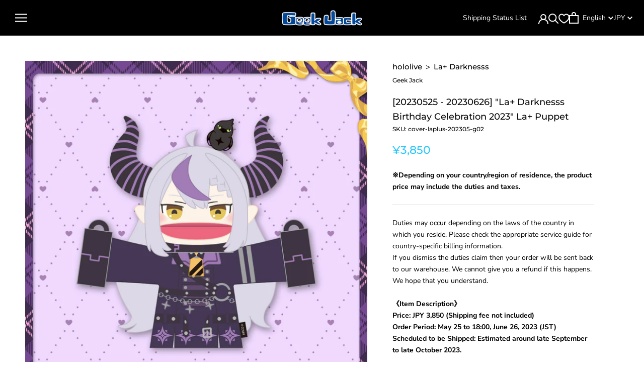

--- FILE ---
content_type: text/html; charset=utf-8
request_url: https://shop.geekjack.net/products/la-darknesss-birthday-celebration-2023-la-puppet
body_size: 68178
content:
<!doctype html>

<html class="no-js" lang="en">
  <head>    
    <script type="application/vnd.locksmith+json" data-locksmith>{"version":"v254","locked":false,"initialized":true,"scope":"product","access_granted":true,"access_denied":false,"requires_customer":false,"manual_lock":false,"remote_lock":false,"has_timeout":false,"remote_rendered":null,"hide_resource":false,"hide_links_to_resource":false,"transparent":true,"locks":{"all":[],"opened":[]},"keys":[],"keys_signature":"4884591f03ec97df9d6cf14f40dc879acf2a6ab3457b70553bd928a9af02acdf","state":{"template":"product.cart-button-hidden-default","theme":155263107318,"product":"la-darknesss-birthday-celebration-2023-la-puppet","collection":null,"page":null,"blog":null,"article":null,"app":null},"now":1768693752,"path":"\/products\/la-darknesss-birthday-celebration-2023-la-puppet","locale_root_url":"\/","canonical_url":"https:\/\/shop.geekjack.net\/products\/la-darknesss-birthday-celebration-2023-la-puppet","customer_id":null,"customer_id_signature":"4884591f03ec97df9d6cf14f40dc879acf2a6ab3457b70553bd928a9af02acdf","cart":null}</script><script data-locksmith>!function(){undefined;!function(){var s=window.Locksmith={},e=document.querySelector('script[type="application/vnd.locksmith+json"]'),n=e&&e.innerHTML;if(s.state={},s.util={},s.loading=!1,n)try{s.state=JSON.parse(n)}catch(d){}if(document.addEventListener&&document.querySelector){var o,a,i,t=[76,79,67,75,83,77,73,84,72,49,49],c=function(){a=t.slice(0)},l="style",r=function(e){e&&27!==e.keyCode&&"click"!==e.type||(document.removeEventListener("keydown",r),document.removeEventListener("click",r),o&&document.body.removeChild(o),o=null)};c(),document.addEventListener("keyup",function(e){if(e.keyCode===a[0]){if(clearTimeout(i),a.shift(),0<a.length)return void(i=setTimeout(c,1e3));c(),r(),(o=document.createElement("div"))[l].width="50%",o[l].maxWidth="1000px",o[l].height="85%",o[l].border="1px rgba(0, 0, 0, 0.2) solid",o[l].background="rgba(255, 255, 255, 0.99)",o[l].borderRadius="4px",o[l].position="fixed",o[l].top="50%",o[l].left="50%",o[l].transform="translateY(-50%) translateX(-50%)",o[l].boxShadow="0 2px 5px rgba(0, 0, 0, 0.3), 0 0 100vh 100vw rgba(0, 0, 0, 0.5)",o[l].zIndex="2147483645";var t=document.createElement("textarea");t.value=JSON.stringify(JSON.parse(n),null,2),t[l].border="none",t[l].display="block",t[l].boxSizing="border-box",t[l].width="100%",t[l].height="100%",t[l].background="transparent",t[l].padding="22px",t[l].fontFamily="monospace",t[l].fontSize="14px",t[l].color="#333",t[l].resize="none",t[l].outline="none",t.readOnly=!0,o.appendChild(t),document.body.appendChild(o),t.addEventListener("click",function(e){e.stopImmediatePropagation()}),t.select(),document.addEventListener("keydown",r),document.addEventListener("click",r)}})}s.isEmbedded=-1!==window.location.search.indexOf("_ab=0&_fd=0&_sc=1"),s.path=s.state.path||window.location.pathname,s.basePath=s.state.locale_root_url.concat("/apps/locksmith").replace(/^\/\//,"/"),s.reloading=!1,s.util.console=window.console||{log:function(){},error:function(){}},s.util.makeUrl=function(e,t){var n,o=s.basePath+e,a=[],i=s.cache();for(n in i)a.push(n+"="+encodeURIComponent(i[n]));for(n in t)a.push(n+"="+encodeURIComponent(t[n]));return s.state.customer_id&&(a.push("customer_id="+encodeURIComponent(s.state.customer_id)),a.push("customer_id_signature="+encodeURIComponent(s.state.customer_id_signature))),o+=(-1===o.indexOf("?")?"?":"&")+a.join("&")},s._initializeCallbacks=[],s.on=function(e,t){if("initialize"!==e)throw'Locksmith.on() currently only supports the "initialize" event';s._initializeCallbacks.push(t)},s.initializeSession=function(e){if(!s.isEmbedded){var t=!1,n=!0,o=!0;(e=e||{}).silent&&(o=n=!(t=!0)),s.ping({silent:t,spinner:n,reload:o,callback:function(){s._initializeCallbacks.forEach(function(e){e()})}})}},s.cache=function(e){var t={};try{var n=function a(e){return(document.cookie.match("(^|; )"+e+"=([^;]*)")||0)[2]};t=JSON.parse(decodeURIComponent(n("locksmith-params")||"{}"))}catch(d){}if(e){for(var o in e)t[o]=e[o];document.cookie="locksmith-params=; expires=Thu, 01 Jan 1970 00:00:00 GMT; path=/",document.cookie="locksmith-params="+encodeURIComponent(JSON.stringify(t))+"; path=/"}return t},s.cache.cart=s.state.cart,s.cache.cartLastSaved=null,s.params=s.cache(),s.util.reload=function(){s.reloading=!0;try{window.location.href=window.location.href.replace(/#.*/,"")}catch(d){s.util.console.error("Preferred reload method failed",d),window.location.reload()}},s.cache.saveCart=function(e){if(!s.cache.cart||s.cache.cart===s.cache.cartLastSaved)return e?e():null;var t=s.cache.cartLastSaved;s.cache.cartLastSaved=s.cache.cart,fetch("/cart/update.js",{method:"POST",headers:{"Content-Type":"application/json",Accept:"application/json"},body:JSON.stringify({attributes:{locksmith:s.cache.cart}})}).then(function(e){if(!e.ok)throw new Error("Cart update failed: "+e.status);return e.json()}).then(function(){e&&e()})["catch"](function(e){if(s.cache.cartLastSaved=t,!s.reloading)throw e})},s.util.spinnerHTML='<style>body{background:#FFF}@keyframes spin{from{transform:rotate(0deg)}to{transform:rotate(360deg)}}#loading{display:flex;width:100%;height:50vh;color:#777;align-items:center;justify-content:center}#loading .spinner{display:block;animation:spin 600ms linear infinite;position:relative;width:50px;height:50px}#loading .spinner-ring{stroke:currentColor;stroke-dasharray:100%;stroke-width:2px;stroke-linecap:round;fill:none}</style><div id="loading"><div class="spinner"><svg width="100%" height="100%"><svg preserveAspectRatio="xMinYMin"><circle class="spinner-ring" cx="50%" cy="50%" r="45%"></circle></svg></svg></div></div>',s.util.clobberBody=function(e){document.body.innerHTML=e},s.util.clobberDocument=function(e){e.responseText&&(e=e.responseText),document.documentElement&&document.removeChild(document.documentElement);var t=document.open("text/html","replace");t.writeln(e),t.close(),setTimeout(function(){var e=t.querySelector("[autofocus]");e&&e.focus()},100)},s.util.serializeForm=function(e){if(e&&"FORM"===e.nodeName){var t,n,o={};for(t=e.elements.length-1;0<=t;t-=1)if(""!==e.elements[t].name)switch(e.elements[t].nodeName){case"INPUT":switch(e.elements[t].type){default:case"text":case"hidden":case"password":case"button":case"reset":case"submit":o[e.elements[t].name]=e.elements[t].value;break;case"checkbox":case"radio":e.elements[t].checked&&(o[e.elements[t].name]=e.elements[t].value);break;case"file":}break;case"TEXTAREA":o[e.elements[t].name]=e.elements[t].value;break;case"SELECT":switch(e.elements[t].type){case"select-one":o[e.elements[t].name]=e.elements[t].value;break;case"select-multiple":for(n=e.elements[t].options.length-1;0<=n;n-=1)e.elements[t].options[n].selected&&(o[e.elements[t].name]=e.elements[t].options[n].value)}break;case"BUTTON":switch(e.elements[t].type){case"reset":case"submit":case"button":o[e.elements[t].name]=e.elements[t].value}}return o}},s.util.on=function(e,i,s,t){t=t||document;var c="locksmith-"+e+i,n=function(e){var t=e.target,n=e.target.parentElement,o=t&&t.className&&(t.className.baseVal||t.className)||"",a=n&&n.className&&(n.className.baseVal||n.className)||"";("string"==typeof o&&-1!==o.split(/\s+/).indexOf(i)||"string"==typeof a&&-1!==a.split(/\s+/).indexOf(i))&&!e[c]&&(e[c]=!0,s(e))};t.attachEvent?t.attachEvent(e,n):t.addEventListener(e,n,!1)},s.util.enableActions=function(e){s.util.on("click","locksmith-action",function(e){e.preventDefault();var t=e.target;t.dataset.confirmWith&&!confirm(t.dataset.confirmWith)||(t.disabled=!0,t.innerText=t.dataset.disableWith,s.post("/action",t.dataset.locksmithParams,{spinner:!1,type:"text",success:function(e){(e=JSON.parse(e.responseText)).message&&alert(e.message),s.util.reload()}}))},e)},s.util.inject=function(e,t){var n=["data","locksmith","append"];if(-1!==t.indexOf(n.join("-"))){var o=document.createElement("div");o.innerHTML=t,e.appendChild(o)}else e.innerHTML=t;var a,i,s=e.querySelectorAll("script");for(i=0;i<s.length;++i){a=s[i];var c=document.createElement("script");if(a.type&&(c.type=a.type),a.src)c.src=a.src;else{var l=document.createTextNode(a.innerHTML);c.appendChild(l)}e.appendChild(c)}var r=e.querySelector("[autofocus]");r&&r.focus()},s.post=function(e,t,n){!1!==(n=n||{}).spinner&&s.util.clobberBody(s.util.spinnerHTML);var o={};n.container===document?(o.layout=1,n.success=function(e){s.util.clobberDocument(e)}):n.container&&(o.layout=0,n.success=function(e){var t=document.getElementById(n.container);s.util.inject(t,e),t.id===t.firstChild.id&&t.parentElement.replaceChild(t.firstChild,t)}),n.form_type&&(t.form_type=n.form_type),n.include_layout_classes!==undefined&&(t.include_layout_classes=n.include_layout_classes),n.lock_id!==undefined&&(t.lock_id=n.lock_id),s.loading=!0;var a=s.util.makeUrl(e,o),i="json"===n.type||"text"===n.type;fetch(a,{method:"POST",headers:{"Content-Type":"application/json",Accept:i?"application/json":"text/html"},body:JSON.stringify(t)}).then(function(e){if(!e.ok)throw new Error("Request failed: "+e.status);return e.text()}).then(function(e){var t=n.success||s.util.clobberDocument;t(i?{responseText:e}:e)})["catch"](function(e){if(!s.reloading)if("dashboard.weglot.com"!==window.location.host){if(!n.silent)throw alert("Something went wrong! Please refresh and try again."),e;console.error(e)}else console.error(e)})["finally"](function(){s.loading=!1})},s.postResource=function(e,t){e.path=s.path,e.search=window.location.search,e.state=s.state,e.passcode&&(e.passcode=e.passcode.trim()),e.email&&(e.email=e.email.trim()),e.state.cart=s.cache.cart,e.locksmith_json=s.jsonTag,e.locksmith_json_signature=s.jsonTagSignature,s.post("/resource",e,t)},s.ping=function(e){if(!s.isEmbedded){e=e||{};var t=function(){e.reload?s.util.reload():"function"==typeof e.callback&&e.callback()};s.post("/ping",{path:s.path,search:window.location.search,state:s.state},{spinner:!!e.spinner,silent:"undefined"==typeof e.silent||e.silent,type:"text",success:function(e){e&&e.responseText?((e=JSON.parse(e.responseText)).messages&&0<e.messages.length&&s.showMessages(e.messages),e.cart&&s.cache.cart!==e.cart?(s.cache.cart=e.cart,s.cache.saveCart(function(){t(),e.cart&&e.cart.match(/^.+:/)&&s.util.reload()})):t()):console.error("[Locksmith] Invalid result in ping callback:",e)}})}},s.timeoutMonitor=function(){var e=s.cache.cart;s.ping({callback:function(){e!==s.cache.cart||setTimeout(function(){s.timeoutMonitor()},6e4)}})},s.showMessages=function(e){var t=document.createElement("div");t.style.position="fixed",t.style.left=0,t.style.right=0,t.style.bottom="-50px",t.style.opacity=0,t.style.background="#191919",t.style.color="#ddd",t.style.transition="bottom 0.2s, opacity 0.2s",t.style.zIndex=999999,t.innerHTML="        <style>          .locksmith-ab .locksmith-b { display: none; }          .locksmith-ab.toggled .locksmith-b { display: flex; }          .locksmith-ab.toggled .locksmith-a { display: none; }          .locksmith-flex { display: flex; flex-wrap: wrap; justify-content: space-between; align-items: center; padding: 10px 20px; }          .locksmith-message + .locksmith-message { border-top: 1px #555 solid; }          .locksmith-message a { color: inherit; font-weight: bold; }          .locksmith-message a:hover { color: inherit; opacity: 0.8; }          a.locksmith-ab-toggle { font-weight: inherit; text-decoration: underline; }          .locksmith-text { flex-grow: 1; }          .locksmith-cta { flex-grow: 0; text-align: right; }          .locksmith-cta button { transform: scale(0.8); transform-origin: left; }          .locksmith-cta > * { display: block; }          .locksmith-cta > * + * { margin-top: 10px; }          .locksmith-message a.locksmith-close { flex-grow: 0; text-decoration: none; margin-left: 15px; font-size: 30px; font-family: monospace; display: block; padding: 2px 10px; }                    @media screen and (max-width: 600px) {            .locksmith-wide-only { display: none !important; }            .locksmith-flex { padding: 0 15px; }            .locksmith-flex > * { margin-top: 5px; margin-bottom: 5px; }            .locksmith-cta { text-align: left; }          }                    @media screen and (min-width: 601px) {            .locksmith-narrow-only { display: none !important; }          }        </style>      "+e.map(function(e){return'<div class="locksmith-message">'+e+"</div>"}).join(""),document.body.appendChild(t),document.body.style.position="relative",document.body.parentElement.style.paddingBottom=t.offsetHeight+"px",setTimeout(function(){t.style.bottom=0,t.style.opacity=1},50),s.util.on("click","locksmith-ab-toggle",function(e){e.preventDefault();for(var t=e.target.parentElement;-1===t.className.split(" ").indexOf("locksmith-ab");)t=t.parentElement;-1!==t.className.split(" ").indexOf("toggled")?t.className=t.className.replace("toggled",""):t.className=t.className+" toggled"}),s.util.enableActions(t)}}()}();</script>
      <script data-locksmith>Locksmith.cache.cart=null</script>

  <script data-locksmith>Locksmith.jsonTag="{\"version\":\"v254\",\"locked\":false,\"initialized\":true,\"scope\":\"product\",\"access_granted\":true,\"access_denied\":false,\"requires_customer\":false,\"manual_lock\":false,\"remote_lock\":false,\"has_timeout\":false,\"remote_rendered\":null,\"hide_resource\":false,\"hide_links_to_resource\":false,\"transparent\":true,\"locks\":{\"all\":[],\"opened\":[]},\"keys\":[],\"keys_signature\":\"4884591f03ec97df9d6cf14f40dc879acf2a6ab3457b70553bd928a9af02acdf\",\"state\":{\"template\":\"product.cart-button-hidden-default\",\"theme\":155263107318,\"product\":\"la-darknesss-birthday-celebration-2023-la-puppet\",\"collection\":null,\"page\":null,\"blog\":null,\"article\":null,\"app\":null},\"now\":1768693752,\"path\":\"\\\/products\\\/la-darknesss-birthday-celebration-2023-la-puppet\",\"locale_root_url\":\"\\\/\",\"canonical_url\":\"https:\\\/\\\/shop.geekjack.net\\\/products\\\/la-darknesss-birthday-celebration-2023-la-puppet\",\"customer_id\":null,\"customer_id_signature\":\"4884591f03ec97df9d6cf14f40dc879acf2a6ab3457b70553bd928a9af02acdf\",\"cart\":null}";Locksmith.jsonTagSignature="f2816d75e7e67e7de2805cf64f6053140e5539558418d2b521ef91bc36106043"</script>

    <!-- Google Tag Manager -->
    <script>(function(w,d,s,l,i){w[l]=w[l]||[];w[l].push({'gtm.start':
    new Date().getTime(),event:'gtm.js'});var f=d.getElementsByTagName(s)[0],
    j=d.createElement(s),dl=l!='dataLayer'?'&l='+l:'';j.async=true;j.src=
    'https://www.googletagmanager.com/gtm.js?id='+i+dl;f.parentNode.insertBefore(j,f);
    })(window,document,'script','dataLayer','GTM-TK26D47H');</script>
    <!-- End Google Tag Manager -->
    
    <meta charset="utf-8"> 
    <meta http-equiv="X-UA-Compatible" content="IE=edge,chrome=1">
    <meta name="viewport" content="width=device-width, initial-scale=1.0, height=device-height, minimum-scale=1.0, maximum-scale=1.0">
    <meta name="theme-color" content="">

    
    <title>
      [20230525 - 20230626] &quot;La+ Darknesss Birthday Celebration 2023&quot; La+ Pu &ndash; Geek Jack
    </title><meta name="description" content="Duties may occur depending on the laws of the country in which you reside. Please check the appropriate service guide for country-specific billing information.If you dismiss the duties claim then your order will be sent back to our warehouse. We cannot give you a refund if this happens.We hope that you understand.《Item">
<link rel="canonical" href="https://shop.geekjack.net/products/la-darknesss-birthday-celebration-2023-la-puppet">
      <link rel="apple-touch-icon" href="//shop.geekjack.net/cdn/shop/files/FToRz0UJ7ITe7cfq_180x.jpg?v=1684978450" sizes="180x180">
    

    
      <link rel="icon" type="image/png" href="//shop.geekjack.net/cdn/shop/files/FToRz0UJ7ITe7cfq_192x.jpg?v=1684978450" sizes="192x192">
    
<link rel="shortcut icon" href="//shop.geekjack.net/cdn/shop/files/Frame_2_96x.png?v=1689662430" type="image/png"><meta property="og:type" content="product">
<meta property="og:title" content="[20230525 - 20230626] &quot;La+ Darknesss Birthday Celebration 2023&quot; La+ Puppet">
<meta property="og:image" content="http://shop.geekjack.net/cdn/shop/files/FToRz0UJ7ITe7cfq.jpg?v=1684978450">
<meta property="og:image:secure_url" content="https://shop.geekjack.net/cdn/shop/files/FToRz0UJ7ITe7cfq.jpg?v=1684978450">
<meta property="og:image:width" content="800">
    <meta property="og:image:height" content="800"><meta property="product:price:amount" content="3,850">
  <meta property="product:price:currency" content="JPY"><meta property="og:description" content="Duties may occur depending on the laws of the country in which you reside. Please check the appropriate service guide for country-specific billing information.If you dismiss the duties claim then your order will be sent back to our warehouse. We cannot give you a refund if this happens.We hope that you understand.《Item">
<meta property="og:url" content="https://shop.geekjack.net/products/la-darknesss-birthday-celebration-2023-la-puppet">
<meta property="og:site_name" content="Geek Jack"><meta name="twitter:card" content="summary_large_image"><meta name="twitter:title" content="[20230525 - 20230626] &quot;La+ Darknesss Birthday Celebration 2023&quot; La+ Puppet">
<meta name="twitter:description" content="Duties may occur depending on the laws of the country in which you reside. Please check the appropriate service guide for country-specific billing information.If you dismiss the duties claim then your order will be sent back to our warehouse. We cannot give you a refund if this happens.We hope that you understand.《Item Description》Price: JPY 3,850 (Shipping fee not included)Order Period: May 25 to 18:00, June 26, 2023 (JST)Scheduled to be Shipped: Estimated around late September to late October 2023.・La+ Puppet　Size: Approx. H34×W34×D16ⅽm　Material: Polyester*Once your deposit has been confirmed, you will not be able to request a refund.Please check &quot;Notation based on the Specified Commercial Transaction Act&quot; for more details.*If you combine your order with other products, your order will be shipped once all of the products have arrived.*Orders by customers living in the countries where EMS delivery has been temporarily suspended will">
<meta name="twitter:image" content="https://shop.geekjack.net/cdn/shop/files/FToRz0UJ7ITe7cfq_600x600_crop_center.jpg?v=1684978450">

    <style>
  @font-face {
  font-family: Montserrat;
  font-weight: 500;
  font-style: normal;
  font-display: fallback;
  src: url("//shop.geekjack.net/cdn/fonts/montserrat/montserrat_n5.07ef3781d9c78c8b93c98419da7ad4fbeebb6635.woff2") format("woff2"),
       url("//shop.geekjack.net/cdn/fonts/montserrat/montserrat_n5.adf9b4bd8b0e4f55a0b203cdd84512667e0d5e4d.woff") format("woff");
}

  @font-face {
  font-family: "Nunito Sans";
  font-weight: 400;
  font-style: normal;
  font-display: fallback;
  src: url("//shop.geekjack.net/cdn/fonts/nunito_sans/nunitosans_n4.0276fe080df0ca4e6a22d9cb55aed3ed5ba6b1da.woff2") format("woff2"),
       url("//shop.geekjack.net/cdn/fonts/nunito_sans/nunitosans_n4.b4964bee2f5e7fd9c3826447e73afe2baad607b7.woff") format("woff");
}


  @font-face {
  font-family: "Nunito Sans";
  font-weight: 700;
  font-style: normal;
  font-display: fallback;
  src: url("//shop.geekjack.net/cdn/fonts/nunito_sans/nunitosans_n7.25d963ed46da26098ebeab731e90d8802d989fa5.woff2") format("woff2"),
       url("//shop.geekjack.net/cdn/fonts/nunito_sans/nunitosans_n7.d32e3219b3d2ec82285d3027bd673efc61a996c8.woff") format("woff");
}

  @font-face {
  font-family: "Nunito Sans";
  font-weight: 400;
  font-style: italic;
  font-display: fallback;
  src: url("//shop.geekjack.net/cdn/fonts/nunito_sans/nunitosans_i4.6e408730afac1484cf297c30b0e67c86d17fc586.woff2") format("woff2"),
       url("//shop.geekjack.net/cdn/fonts/nunito_sans/nunitosans_i4.c9b6dcbfa43622b39a5990002775a8381942ae38.woff") format("woff");
}

  @font-face {
  font-family: "Nunito Sans";
  font-weight: 700;
  font-style: italic;
  font-display: fallback;
  src: url("//shop.geekjack.net/cdn/fonts/nunito_sans/nunitosans_i7.8c1124729eec046a321e2424b2acf328c2c12139.woff2") format("woff2"),
       url("//shop.geekjack.net/cdn/fonts/nunito_sans/nunitosans_i7.af4cda04357273e0996d21184432bcb14651a64d.woff") format("woff");
}


  :root {
    --heading-font-family : Montserrat, sans-serif;
    --heading-font-weight : 500;
    --heading-font-style  : normal;

    --text-font-family : "Nunito Sans", sans-serif;
    --text-font-weight : 400;
    --text-font-style  : normal;

    --base-text-font-size   : 14px;
    --default-text-font-size: 14px;--background          : #ffffff;
    --background-rgb      : 255, 255, 255;
    --light-background    : #ffffff;
    --light-background-rgb: 255, 255, 255;
    --heading-color       : #0b0b0b;
    --text-color          : #000000;
    --text-color-rgb      : 0, 0, 0;
    --text-color-light    : #27c7ff;
    --text-color-light-rgb: 39, 199, 255;
    --link-color          : #6a6a6a;
    --link-color-rgb      : 106, 106, 106;
    --border-color        : #d9d9d9;
    --border-color-rgb    : 217, 217, 217;

    --button-background    : #1c1b1b;
    --button-background-rgb: 28, 27, 27;
    --button-text-color    : #ffffff;

    --header-background       : #000000;
    --header-heading-color    : #ffffff;
    --header-light-text-color : #ffffff;
    --header-border-color     : #262626;

    --footer-background    : #1c1b1b;
    --footer-text-color    : #ffffff;
    --footer-heading-color : #a9a9a9;
    --footer-border-color  : #3e3d3d;

    --navigation-background      : #1c1b1b;
    --navigation-background-rgb  : 28, 27, 27;
    --navigation-text-color      : #ffffff;
    --navigation-text-color-light: rgba(255, 255, 255, 0.5);
    --navigation-border-color    : rgba(255, 255, 255, 0.25);

    --newsletter-popup-background     : #1c1b1b;
    --newsletter-popup-text-color     : #ffffff;
    --newsletter-popup-text-color-rgb : 255, 255, 255;

    --secondary-elements-background       : #1c1b1b;
    --secondary-elements-background-rgb   : 28, 27, 27;
    --secondary-elements-text-color       : #ffffff;
    --secondary-elements-text-color-light : rgba(255, 255, 255, 0.5);
    --secondary-elements-border-color     : rgba(255, 255, 255, 0.25);

    --product-sale-price-color    : #f94c43;
    --product-sale-price-color-rgb: 249, 76, 67;

    /* Products */

    --horizontal-spacing-four-products-per-row: 60px;
        --horizontal-spacing-two-products-per-row : 60px;

    --vertical-spacing-four-products-per-row: 60px;
        --vertical-spacing-two-products-per-row : 75px;

    /* Animation */
    --drawer-transition-timing: cubic-bezier(0.645, 0.045, 0.355, 1);
    --header-base-height: 80px; /* We set a default for browsers that do not support CSS variables */

    /* Cursors */
    --cursor-zoom-in-svg    : url(//shop.geekjack.net/cdn/shop/t/173/assets/cursor-zoom-in.svg?v=165848003030300324811765760116);
    --cursor-zoom-in-2x-svg : url(//shop.geekjack.net/cdn/shop/t/173/assets/cursor-zoom-in-2x.svg?v=22339305349057778041765760116);
  }
</style>

<script>
  // IE11 does not have support for CSS variables, so we have to polyfill them
  if (!(((window || {}).CSS || {}).supports && window.CSS.supports('(--a: 0)'))) {
    const script = document.createElement('script');
    script.type = 'text/javascript';
    script.src = 'https://cdn.jsdelivr.net/npm/css-vars-ponyfill@2';
    script.onload = function() {
      cssVars({});
    };

    document.getElementsByTagName('head')[0].appendChild(script);
  }
</script>

    <script>window.performance && window.performance.mark && window.performance.mark('shopify.content_for_header.start');</script><meta name="google-site-verification" content="85gJifKcfyXxfOSPnSVbYHkdTdOjX95Cq2vbx9H6Jtg">
<meta id="shopify-digital-wallet" name="shopify-digital-wallet" content="/52595851443/digital_wallets/dialog">
<meta name="shopify-checkout-api-token" content="96124a52f869299b51f4f977ec5e7235">
<meta id="in-context-paypal-metadata" data-shop-id="52595851443" data-venmo-supported="false" data-environment="production" data-locale="en_US" data-paypal-v4="true" data-currency="JPY">
<link rel="alternate" hreflang="x-default" href="https://shop.geekjack.net/products/la-darknesss-birthday-celebration-2023-la-puppet">
<link rel="alternate" hreflang="en" href="https://shop.geekjack.net/products/la-darknesss-birthday-celebration-2023-la-puppet">
<link rel="alternate" hreflang="zh-Hans" href="https://shop.geekjack.net/zh/products/la-darknesss-birthday-celebration-2023-la-puppet">
<link rel="alternate" hreflang="zh-Hans-AC" href="https://shop.geekjack.net/zh/products/la-darknesss-birthday-celebration-2023-la-puppet">
<link rel="alternate" hreflang="zh-Hans-AD" href="https://shop.geekjack.net/zh/products/la-darknesss-birthday-celebration-2023-la-puppet">
<link rel="alternate" hreflang="zh-Hans-AE" href="https://shop.geekjack.net/zh/products/la-darknesss-birthday-celebration-2023-la-puppet">
<link rel="alternate" hreflang="zh-Hans-AF" href="https://shop.geekjack.net/zh/products/la-darknesss-birthday-celebration-2023-la-puppet">
<link rel="alternate" hreflang="zh-Hans-AG" href="https://shop.geekjack.net/zh/products/la-darknesss-birthday-celebration-2023-la-puppet">
<link rel="alternate" hreflang="zh-Hans-AI" href="https://shop.geekjack.net/zh/products/la-darknesss-birthday-celebration-2023-la-puppet">
<link rel="alternate" hreflang="zh-Hans-AL" href="https://shop.geekjack.net/zh/products/la-darknesss-birthday-celebration-2023-la-puppet">
<link rel="alternate" hreflang="zh-Hans-AM" href="https://shop.geekjack.net/zh/products/la-darknesss-birthday-celebration-2023-la-puppet">
<link rel="alternate" hreflang="zh-Hans-AO" href="https://shop.geekjack.net/zh/products/la-darknesss-birthday-celebration-2023-la-puppet">
<link rel="alternate" hreflang="zh-Hans-AR" href="https://shop.geekjack.net/zh/products/la-darknesss-birthday-celebration-2023-la-puppet">
<link rel="alternate" hreflang="zh-Hans-AT" href="https://shop.geekjack.net/zh/products/la-darknesss-birthday-celebration-2023-la-puppet">
<link rel="alternate" hreflang="zh-Hans-AU" href="https://shop.geekjack.net/zh/products/la-darknesss-birthday-celebration-2023-la-puppet">
<link rel="alternate" hreflang="zh-Hans-AW" href="https://shop.geekjack.net/zh/products/la-darknesss-birthday-celebration-2023-la-puppet">
<link rel="alternate" hreflang="zh-Hans-AX" href="https://shop.geekjack.net/zh/products/la-darknesss-birthday-celebration-2023-la-puppet">
<link rel="alternate" hreflang="zh-Hans-AZ" href="https://shop.geekjack.net/zh/products/la-darknesss-birthday-celebration-2023-la-puppet">
<link rel="alternate" hreflang="zh-Hans-BA" href="https://shop.geekjack.net/zh/products/la-darknesss-birthday-celebration-2023-la-puppet">
<link rel="alternate" hreflang="zh-Hans-BB" href="https://shop.geekjack.net/zh/products/la-darknesss-birthday-celebration-2023-la-puppet">
<link rel="alternate" hreflang="zh-Hans-BD" href="https://shop.geekjack.net/zh/products/la-darknesss-birthday-celebration-2023-la-puppet">
<link rel="alternate" hreflang="zh-Hans-BE" href="https://shop.geekjack.net/zh/products/la-darknesss-birthday-celebration-2023-la-puppet">
<link rel="alternate" hreflang="zh-Hans-BF" href="https://shop.geekjack.net/zh/products/la-darknesss-birthday-celebration-2023-la-puppet">
<link rel="alternate" hreflang="zh-Hans-BG" href="https://shop.geekjack.net/zh/products/la-darknesss-birthday-celebration-2023-la-puppet">
<link rel="alternate" hreflang="zh-Hans-BH" href="https://shop.geekjack.net/zh/products/la-darknesss-birthday-celebration-2023-la-puppet">
<link rel="alternate" hreflang="zh-Hans-BI" href="https://shop.geekjack.net/zh/products/la-darknesss-birthday-celebration-2023-la-puppet">
<link rel="alternate" hreflang="zh-Hans-BJ" href="https://shop.geekjack.net/zh/products/la-darknesss-birthday-celebration-2023-la-puppet">
<link rel="alternate" hreflang="zh-Hans-BL" href="https://shop.geekjack.net/zh/products/la-darknesss-birthday-celebration-2023-la-puppet">
<link rel="alternate" hreflang="zh-Hans-BM" href="https://shop.geekjack.net/zh/products/la-darknesss-birthday-celebration-2023-la-puppet">
<link rel="alternate" hreflang="zh-Hans-BN" href="https://shop.geekjack.net/zh/products/la-darknesss-birthday-celebration-2023-la-puppet">
<link rel="alternate" hreflang="zh-Hans-BO" href="https://shop.geekjack.net/zh/products/la-darknesss-birthday-celebration-2023-la-puppet">
<link rel="alternate" hreflang="zh-Hans-BQ" href="https://shop.geekjack.net/zh/products/la-darknesss-birthday-celebration-2023-la-puppet">
<link rel="alternate" hreflang="zh-Hans-BR" href="https://shop.geekjack.net/zh/products/la-darknesss-birthday-celebration-2023-la-puppet">
<link rel="alternate" hreflang="zh-Hans-BS" href="https://shop.geekjack.net/zh/products/la-darknesss-birthday-celebration-2023-la-puppet">
<link rel="alternate" hreflang="zh-Hans-BT" href="https://shop.geekjack.net/zh/products/la-darknesss-birthday-celebration-2023-la-puppet">
<link rel="alternate" hreflang="zh-Hans-BW" href="https://shop.geekjack.net/zh/products/la-darknesss-birthday-celebration-2023-la-puppet">
<link rel="alternate" hreflang="zh-Hans-BY" href="https://shop.geekjack.net/zh/products/la-darknesss-birthday-celebration-2023-la-puppet">
<link rel="alternate" hreflang="zh-Hans-BZ" href="https://shop.geekjack.net/zh/products/la-darknesss-birthday-celebration-2023-la-puppet">
<link rel="alternate" hreflang="zh-Hans-CA" href="https://shop.geekjack.net/zh/products/la-darknesss-birthday-celebration-2023-la-puppet">
<link rel="alternate" hreflang="zh-Hans-CC" href="https://shop.geekjack.net/zh/products/la-darknesss-birthday-celebration-2023-la-puppet">
<link rel="alternate" hreflang="zh-Hans-CD" href="https://shop.geekjack.net/zh/products/la-darknesss-birthday-celebration-2023-la-puppet">
<link rel="alternate" hreflang="zh-Hans-CF" href="https://shop.geekjack.net/zh/products/la-darknesss-birthday-celebration-2023-la-puppet">
<link rel="alternate" hreflang="zh-Hans-CG" href="https://shop.geekjack.net/zh/products/la-darknesss-birthday-celebration-2023-la-puppet">
<link rel="alternate" hreflang="zh-Hans-CH" href="https://shop.geekjack.net/zh/products/la-darknesss-birthday-celebration-2023-la-puppet">
<link rel="alternate" hreflang="zh-Hans-CI" href="https://shop.geekjack.net/zh/products/la-darknesss-birthday-celebration-2023-la-puppet">
<link rel="alternate" hreflang="zh-Hans-CK" href="https://shop.geekjack.net/zh/products/la-darknesss-birthday-celebration-2023-la-puppet">
<link rel="alternate" hreflang="zh-Hans-CL" href="https://shop.geekjack.net/zh/products/la-darknesss-birthday-celebration-2023-la-puppet">
<link rel="alternate" hreflang="zh-Hans-CM" href="https://shop.geekjack.net/zh/products/la-darknesss-birthday-celebration-2023-la-puppet">
<link rel="alternate" hreflang="zh-Hans-CN" href="https://shop.geekjack.net/zh/products/la-darknesss-birthday-celebration-2023-la-puppet">
<link rel="alternate" hreflang="zh-Hans-CO" href="https://shop.geekjack.net/zh/products/la-darknesss-birthday-celebration-2023-la-puppet">
<link rel="alternate" hreflang="zh-Hans-CR" href="https://shop.geekjack.net/zh/products/la-darknesss-birthday-celebration-2023-la-puppet">
<link rel="alternate" hreflang="zh-Hans-CV" href="https://shop.geekjack.net/zh/products/la-darknesss-birthday-celebration-2023-la-puppet">
<link rel="alternate" hreflang="zh-Hans-CW" href="https://shop.geekjack.net/zh/products/la-darknesss-birthday-celebration-2023-la-puppet">
<link rel="alternate" hreflang="zh-Hans-CX" href="https://shop.geekjack.net/zh/products/la-darknesss-birthday-celebration-2023-la-puppet">
<link rel="alternate" hreflang="zh-Hans-CY" href="https://shop.geekjack.net/zh/products/la-darknesss-birthday-celebration-2023-la-puppet">
<link rel="alternate" hreflang="zh-Hans-CZ" href="https://shop.geekjack.net/zh/products/la-darknesss-birthday-celebration-2023-la-puppet">
<link rel="alternate" hreflang="zh-Hans-DE" href="https://shop.geekjack.net/zh/products/la-darknesss-birthday-celebration-2023-la-puppet">
<link rel="alternate" hreflang="zh-Hans-DJ" href="https://shop.geekjack.net/zh/products/la-darknesss-birthday-celebration-2023-la-puppet">
<link rel="alternate" hreflang="zh-Hans-DK" href="https://shop.geekjack.net/zh/products/la-darknesss-birthday-celebration-2023-la-puppet">
<link rel="alternate" hreflang="zh-Hans-DM" href="https://shop.geekjack.net/zh/products/la-darknesss-birthday-celebration-2023-la-puppet">
<link rel="alternate" hreflang="zh-Hans-DO" href="https://shop.geekjack.net/zh/products/la-darknesss-birthday-celebration-2023-la-puppet">
<link rel="alternate" hreflang="zh-Hans-DZ" href="https://shop.geekjack.net/zh/products/la-darknesss-birthday-celebration-2023-la-puppet">
<link rel="alternate" hreflang="zh-Hans-EC" href="https://shop.geekjack.net/zh/products/la-darknesss-birthday-celebration-2023-la-puppet">
<link rel="alternate" hreflang="zh-Hans-EE" href="https://shop.geekjack.net/zh/products/la-darknesss-birthday-celebration-2023-la-puppet">
<link rel="alternate" hreflang="zh-Hans-EG" href="https://shop.geekjack.net/zh/products/la-darknesss-birthday-celebration-2023-la-puppet">
<link rel="alternate" hreflang="zh-Hans-EH" href="https://shop.geekjack.net/zh/products/la-darknesss-birthday-celebration-2023-la-puppet">
<link rel="alternate" hreflang="zh-Hans-ER" href="https://shop.geekjack.net/zh/products/la-darknesss-birthday-celebration-2023-la-puppet">
<link rel="alternate" hreflang="zh-Hans-ES" href="https://shop.geekjack.net/zh/products/la-darknesss-birthday-celebration-2023-la-puppet">
<link rel="alternate" hreflang="zh-Hans-ET" href="https://shop.geekjack.net/zh/products/la-darknesss-birthday-celebration-2023-la-puppet">
<link rel="alternate" hreflang="zh-Hans-FI" href="https://shop.geekjack.net/zh/products/la-darknesss-birthday-celebration-2023-la-puppet">
<link rel="alternate" hreflang="zh-Hans-FJ" href="https://shop.geekjack.net/zh/products/la-darknesss-birthday-celebration-2023-la-puppet">
<link rel="alternate" hreflang="zh-Hans-FK" href="https://shop.geekjack.net/zh/products/la-darknesss-birthday-celebration-2023-la-puppet">
<link rel="alternate" hreflang="zh-Hans-FO" href="https://shop.geekjack.net/zh/products/la-darknesss-birthday-celebration-2023-la-puppet">
<link rel="alternate" hreflang="zh-Hans-FR" href="https://shop.geekjack.net/zh/products/la-darknesss-birthday-celebration-2023-la-puppet">
<link rel="alternate" hreflang="zh-Hans-GA" href="https://shop.geekjack.net/zh/products/la-darknesss-birthday-celebration-2023-la-puppet">
<link rel="alternate" hreflang="zh-Hans-GB" href="https://shop.geekjack.net/zh/products/la-darknesss-birthday-celebration-2023-la-puppet">
<link rel="alternate" hreflang="zh-Hans-GD" href="https://shop.geekjack.net/zh/products/la-darknesss-birthday-celebration-2023-la-puppet">
<link rel="alternate" hreflang="zh-Hans-GE" href="https://shop.geekjack.net/zh/products/la-darknesss-birthday-celebration-2023-la-puppet">
<link rel="alternate" hreflang="zh-Hans-GF" href="https://shop.geekjack.net/zh/products/la-darknesss-birthday-celebration-2023-la-puppet">
<link rel="alternate" hreflang="zh-Hans-GG" href="https://shop.geekjack.net/zh/products/la-darknesss-birthday-celebration-2023-la-puppet">
<link rel="alternate" hreflang="zh-Hans-GH" href="https://shop.geekjack.net/zh/products/la-darknesss-birthday-celebration-2023-la-puppet">
<link rel="alternate" hreflang="zh-Hans-GI" href="https://shop.geekjack.net/zh/products/la-darknesss-birthday-celebration-2023-la-puppet">
<link rel="alternate" hreflang="zh-Hans-GL" href="https://shop.geekjack.net/zh/products/la-darknesss-birthday-celebration-2023-la-puppet">
<link rel="alternate" hreflang="zh-Hans-GM" href="https://shop.geekjack.net/zh/products/la-darknesss-birthday-celebration-2023-la-puppet">
<link rel="alternate" hreflang="zh-Hans-GN" href="https://shop.geekjack.net/zh/products/la-darknesss-birthday-celebration-2023-la-puppet">
<link rel="alternate" hreflang="zh-Hans-GP" href="https://shop.geekjack.net/zh/products/la-darknesss-birthday-celebration-2023-la-puppet">
<link rel="alternate" hreflang="zh-Hans-GQ" href="https://shop.geekjack.net/zh/products/la-darknesss-birthday-celebration-2023-la-puppet">
<link rel="alternate" hreflang="zh-Hans-GR" href="https://shop.geekjack.net/zh/products/la-darknesss-birthday-celebration-2023-la-puppet">
<link rel="alternate" hreflang="zh-Hans-GS" href="https://shop.geekjack.net/zh/products/la-darknesss-birthday-celebration-2023-la-puppet">
<link rel="alternate" hreflang="zh-Hans-GT" href="https://shop.geekjack.net/zh/products/la-darknesss-birthday-celebration-2023-la-puppet">
<link rel="alternate" hreflang="zh-Hans-GW" href="https://shop.geekjack.net/zh/products/la-darknesss-birthday-celebration-2023-la-puppet">
<link rel="alternate" hreflang="zh-Hans-GY" href="https://shop.geekjack.net/zh/products/la-darknesss-birthday-celebration-2023-la-puppet">
<link rel="alternate" hreflang="zh-Hans-HK" href="https://shop.geekjack.net/zh/products/la-darknesss-birthday-celebration-2023-la-puppet">
<link rel="alternate" hreflang="zh-Hans-HN" href="https://shop.geekjack.net/zh/products/la-darknesss-birthday-celebration-2023-la-puppet">
<link rel="alternate" hreflang="zh-Hans-HR" href="https://shop.geekjack.net/zh/products/la-darknesss-birthday-celebration-2023-la-puppet">
<link rel="alternate" hreflang="zh-Hans-HT" href="https://shop.geekjack.net/zh/products/la-darknesss-birthday-celebration-2023-la-puppet">
<link rel="alternate" hreflang="zh-Hans-HU" href="https://shop.geekjack.net/zh/products/la-darknesss-birthday-celebration-2023-la-puppet">
<link rel="alternate" hreflang="zh-Hans-ID" href="https://shop.geekjack.net/zh/products/la-darknesss-birthday-celebration-2023-la-puppet">
<link rel="alternate" hreflang="zh-Hans-IE" href="https://shop.geekjack.net/zh/products/la-darknesss-birthday-celebration-2023-la-puppet">
<link rel="alternate" hreflang="zh-Hans-IL" href="https://shop.geekjack.net/zh/products/la-darknesss-birthday-celebration-2023-la-puppet">
<link rel="alternate" hreflang="zh-Hans-IM" href="https://shop.geekjack.net/zh/products/la-darknesss-birthday-celebration-2023-la-puppet">
<link rel="alternate" hreflang="zh-Hans-IN" href="https://shop.geekjack.net/zh/products/la-darknesss-birthday-celebration-2023-la-puppet">
<link rel="alternate" hreflang="zh-Hans-IO" href="https://shop.geekjack.net/zh/products/la-darknesss-birthday-celebration-2023-la-puppet">
<link rel="alternate" hreflang="zh-Hans-IQ" href="https://shop.geekjack.net/zh/products/la-darknesss-birthday-celebration-2023-la-puppet">
<link rel="alternate" hreflang="zh-Hans-IS" href="https://shop.geekjack.net/zh/products/la-darknesss-birthday-celebration-2023-la-puppet">
<link rel="alternate" hreflang="zh-Hans-IT" href="https://shop.geekjack.net/zh/products/la-darknesss-birthday-celebration-2023-la-puppet">
<link rel="alternate" hreflang="zh-Hans-JE" href="https://shop.geekjack.net/zh/products/la-darknesss-birthday-celebration-2023-la-puppet">
<link rel="alternate" hreflang="zh-Hans-JM" href="https://shop.geekjack.net/zh/products/la-darknesss-birthday-celebration-2023-la-puppet">
<link rel="alternate" hreflang="zh-Hans-JO" href="https://shop.geekjack.net/zh/products/la-darknesss-birthday-celebration-2023-la-puppet">
<link rel="alternate" hreflang="zh-Hans-JP" href="https://shop.geekjack.net/zh/products/la-darknesss-birthday-celebration-2023-la-puppet">
<link rel="alternate" hreflang="zh-Hans-KE" href="https://shop.geekjack.net/zh/products/la-darknesss-birthday-celebration-2023-la-puppet">
<link rel="alternate" hreflang="zh-Hans-KG" href="https://shop.geekjack.net/zh/products/la-darknesss-birthday-celebration-2023-la-puppet">
<link rel="alternate" hreflang="zh-Hans-KH" href="https://shop.geekjack.net/zh/products/la-darknesss-birthday-celebration-2023-la-puppet">
<link rel="alternate" hreflang="zh-Hans-KI" href="https://shop.geekjack.net/zh/products/la-darknesss-birthday-celebration-2023-la-puppet">
<link rel="alternate" hreflang="zh-Hans-KM" href="https://shop.geekjack.net/zh/products/la-darknesss-birthday-celebration-2023-la-puppet">
<link rel="alternate" hreflang="zh-Hans-KN" href="https://shop.geekjack.net/zh/products/la-darknesss-birthday-celebration-2023-la-puppet">
<link rel="alternate" hreflang="zh-Hans-KR" href="https://shop.geekjack.net/zh/products/la-darknesss-birthday-celebration-2023-la-puppet">
<link rel="alternate" hreflang="zh-Hans-KW" href="https://shop.geekjack.net/zh/products/la-darknesss-birthday-celebration-2023-la-puppet">
<link rel="alternate" hreflang="zh-Hans-KY" href="https://shop.geekjack.net/zh/products/la-darknesss-birthday-celebration-2023-la-puppet">
<link rel="alternate" hreflang="zh-Hans-KZ" href="https://shop.geekjack.net/zh/products/la-darknesss-birthday-celebration-2023-la-puppet">
<link rel="alternate" hreflang="zh-Hans-LA" href="https://shop.geekjack.net/zh/products/la-darknesss-birthday-celebration-2023-la-puppet">
<link rel="alternate" hreflang="zh-Hans-LB" href="https://shop.geekjack.net/zh/products/la-darknesss-birthday-celebration-2023-la-puppet">
<link rel="alternate" hreflang="zh-Hans-LC" href="https://shop.geekjack.net/zh/products/la-darknesss-birthday-celebration-2023-la-puppet">
<link rel="alternate" hreflang="zh-Hans-LI" href="https://shop.geekjack.net/zh/products/la-darknesss-birthday-celebration-2023-la-puppet">
<link rel="alternate" hreflang="zh-Hans-LK" href="https://shop.geekjack.net/zh/products/la-darknesss-birthday-celebration-2023-la-puppet">
<link rel="alternate" hreflang="zh-Hans-LR" href="https://shop.geekjack.net/zh/products/la-darknesss-birthday-celebration-2023-la-puppet">
<link rel="alternate" hreflang="zh-Hans-LS" href="https://shop.geekjack.net/zh/products/la-darknesss-birthday-celebration-2023-la-puppet">
<link rel="alternate" hreflang="zh-Hans-LT" href="https://shop.geekjack.net/zh/products/la-darknesss-birthday-celebration-2023-la-puppet">
<link rel="alternate" hreflang="zh-Hans-LU" href="https://shop.geekjack.net/zh/products/la-darknesss-birthday-celebration-2023-la-puppet">
<link rel="alternate" hreflang="zh-Hans-LV" href="https://shop.geekjack.net/zh/products/la-darknesss-birthday-celebration-2023-la-puppet">
<link rel="alternate" hreflang="zh-Hans-LY" href="https://shop.geekjack.net/zh/products/la-darknesss-birthday-celebration-2023-la-puppet">
<link rel="alternate" hreflang="zh-Hans-MA" href="https://shop.geekjack.net/zh/products/la-darknesss-birthday-celebration-2023-la-puppet">
<link rel="alternate" hreflang="zh-Hans-MC" href="https://shop.geekjack.net/zh/products/la-darknesss-birthday-celebration-2023-la-puppet">
<link rel="alternate" hreflang="zh-Hans-MD" href="https://shop.geekjack.net/zh/products/la-darknesss-birthday-celebration-2023-la-puppet">
<link rel="alternate" hreflang="zh-Hans-ME" href="https://shop.geekjack.net/zh/products/la-darknesss-birthday-celebration-2023-la-puppet">
<link rel="alternate" hreflang="zh-Hans-MF" href="https://shop.geekjack.net/zh/products/la-darknesss-birthday-celebration-2023-la-puppet">
<link rel="alternate" hreflang="zh-Hans-MG" href="https://shop.geekjack.net/zh/products/la-darknesss-birthday-celebration-2023-la-puppet">
<link rel="alternate" hreflang="zh-Hans-MK" href="https://shop.geekjack.net/zh/products/la-darknesss-birthday-celebration-2023-la-puppet">
<link rel="alternate" hreflang="zh-Hans-ML" href="https://shop.geekjack.net/zh/products/la-darknesss-birthday-celebration-2023-la-puppet">
<link rel="alternate" hreflang="zh-Hans-MM" href="https://shop.geekjack.net/zh/products/la-darknesss-birthday-celebration-2023-la-puppet">
<link rel="alternate" hreflang="zh-Hans-MN" href="https://shop.geekjack.net/zh/products/la-darknesss-birthday-celebration-2023-la-puppet">
<link rel="alternate" hreflang="zh-Hans-MO" href="https://shop.geekjack.net/zh/products/la-darknesss-birthday-celebration-2023-la-puppet">
<link rel="alternate" hreflang="zh-Hans-MQ" href="https://shop.geekjack.net/zh/products/la-darknesss-birthday-celebration-2023-la-puppet">
<link rel="alternate" hreflang="zh-Hans-MR" href="https://shop.geekjack.net/zh/products/la-darknesss-birthday-celebration-2023-la-puppet">
<link rel="alternate" hreflang="zh-Hans-MS" href="https://shop.geekjack.net/zh/products/la-darknesss-birthday-celebration-2023-la-puppet">
<link rel="alternate" hreflang="zh-Hans-MT" href="https://shop.geekjack.net/zh/products/la-darknesss-birthday-celebration-2023-la-puppet">
<link rel="alternate" hreflang="zh-Hans-MU" href="https://shop.geekjack.net/zh/products/la-darknesss-birthday-celebration-2023-la-puppet">
<link rel="alternate" hreflang="zh-Hans-MV" href="https://shop.geekjack.net/zh/products/la-darknesss-birthday-celebration-2023-la-puppet">
<link rel="alternate" hreflang="zh-Hans-MW" href="https://shop.geekjack.net/zh/products/la-darknesss-birthday-celebration-2023-la-puppet">
<link rel="alternate" hreflang="zh-Hans-MX" href="https://shop.geekjack.net/zh/products/la-darknesss-birthday-celebration-2023-la-puppet">
<link rel="alternate" hreflang="zh-Hans-MY" href="https://shop.geekjack.net/zh/products/la-darknesss-birthday-celebration-2023-la-puppet">
<link rel="alternate" hreflang="zh-Hans-MZ" href="https://shop.geekjack.net/zh/products/la-darknesss-birthday-celebration-2023-la-puppet">
<link rel="alternate" hreflang="zh-Hans-NA" href="https://shop.geekjack.net/zh/products/la-darknesss-birthday-celebration-2023-la-puppet">
<link rel="alternate" hreflang="zh-Hans-NC" href="https://shop.geekjack.net/zh/products/la-darknesss-birthday-celebration-2023-la-puppet">
<link rel="alternate" hreflang="zh-Hans-NE" href="https://shop.geekjack.net/zh/products/la-darknesss-birthday-celebration-2023-la-puppet">
<link rel="alternate" hreflang="zh-Hans-NF" href="https://shop.geekjack.net/zh/products/la-darknesss-birthday-celebration-2023-la-puppet">
<link rel="alternate" hreflang="zh-Hans-NG" href="https://shop.geekjack.net/zh/products/la-darknesss-birthday-celebration-2023-la-puppet">
<link rel="alternate" hreflang="zh-Hans-NI" href="https://shop.geekjack.net/zh/products/la-darknesss-birthday-celebration-2023-la-puppet">
<link rel="alternate" hreflang="zh-Hans-NL" href="https://shop.geekjack.net/zh/products/la-darknesss-birthday-celebration-2023-la-puppet">
<link rel="alternate" hreflang="zh-Hans-NO" href="https://shop.geekjack.net/zh/products/la-darknesss-birthday-celebration-2023-la-puppet">
<link rel="alternate" hreflang="zh-Hans-NP" href="https://shop.geekjack.net/zh/products/la-darknesss-birthday-celebration-2023-la-puppet">
<link rel="alternate" hreflang="zh-Hans-NR" href="https://shop.geekjack.net/zh/products/la-darknesss-birthday-celebration-2023-la-puppet">
<link rel="alternate" hreflang="zh-Hans-NU" href="https://shop.geekjack.net/zh/products/la-darknesss-birthday-celebration-2023-la-puppet">
<link rel="alternate" hreflang="zh-Hans-NZ" href="https://shop.geekjack.net/zh/products/la-darknesss-birthday-celebration-2023-la-puppet">
<link rel="alternate" hreflang="zh-Hans-OM" href="https://shop.geekjack.net/zh/products/la-darknesss-birthday-celebration-2023-la-puppet">
<link rel="alternate" hreflang="zh-Hans-PA" href="https://shop.geekjack.net/zh/products/la-darknesss-birthday-celebration-2023-la-puppet">
<link rel="alternate" hreflang="zh-Hans-PE" href="https://shop.geekjack.net/zh/products/la-darknesss-birthday-celebration-2023-la-puppet">
<link rel="alternate" hreflang="zh-Hans-PF" href="https://shop.geekjack.net/zh/products/la-darknesss-birthday-celebration-2023-la-puppet">
<link rel="alternate" hreflang="zh-Hans-PG" href="https://shop.geekjack.net/zh/products/la-darknesss-birthday-celebration-2023-la-puppet">
<link rel="alternate" hreflang="zh-Hans-PH" href="https://shop.geekjack.net/zh/products/la-darknesss-birthday-celebration-2023-la-puppet">
<link rel="alternate" hreflang="zh-Hans-PK" href="https://shop.geekjack.net/zh/products/la-darknesss-birthday-celebration-2023-la-puppet">
<link rel="alternate" hreflang="zh-Hans-PL" href="https://shop.geekjack.net/zh/products/la-darknesss-birthday-celebration-2023-la-puppet">
<link rel="alternate" hreflang="zh-Hans-PM" href="https://shop.geekjack.net/zh/products/la-darknesss-birthday-celebration-2023-la-puppet">
<link rel="alternate" hreflang="zh-Hans-PN" href="https://shop.geekjack.net/zh/products/la-darknesss-birthday-celebration-2023-la-puppet">
<link rel="alternate" hreflang="zh-Hans-PS" href="https://shop.geekjack.net/zh/products/la-darknesss-birthday-celebration-2023-la-puppet">
<link rel="alternate" hreflang="zh-Hans-PT" href="https://shop.geekjack.net/zh/products/la-darknesss-birthday-celebration-2023-la-puppet">
<link rel="alternate" hreflang="zh-Hans-PY" href="https://shop.geekjack.net/zh/products/la-darknesss-birthday-celebration-2023-la-puppet">
<link rel="alternate" hreflang="zh-Hans-QA" href="https://shop.geekjack.net/zh/products/la-darknesss-birthday-celebration-2023-la-puppet">
<link rel="alternate" hreflang="zh-Hans-RE" href="https://shop.geekjack.net/zh/products/la-darknesss-birthday-celebration-2023-la-puppet">
<link rel="alternate" hreflang="zh-Hans-RO" href="https://shop.geekjack.net/zh/products/la-darknesss-birthday-celebration-2023-la-puppet">
<link rel="alternate" hreflang="zh-Hans-RS" href="https://shop.geekjack.net/zh/products/la-darknesss-birthday-celebration-2023-la-puppet">
<link rel="alternate" hreflang="zh-Hans-RU" href="https://shop.geekjack.net/zh/products/la-darknesss-birthday-celebration-2023-la-puppet">
<link rel="alternate" hreflang="zh-Hans-RW" href="https://shop.geekjack.net/zh/products/la-darknesss-birthday-celebration-2023-la-puppet">
<link rel="alternate" hreflang="zh-Hans-SA" href="https://shop.geekjack.net/zh/products/la-darknesss-birthday-celebration-2023-la-puppet">
<link rel="alternate" hreflang="zh-Hans-SB" href="https://shop.geekjack.net/zh/products/la-darknesss-birthday-celebration-2023-la-puppet">
<link rel="alternate" hreflang="zh-Hans-SC" href="https://shop.geekjack.net/zh/products/la-darknesss-birthday-celebration-2023-la-puppet">
<link rel="alternate" hreflang="zh-Hans-SE" href="https://shop.geekjack.net/zh/products/la-darknesss-birthday-celebration-2023-la-puppet">
<link rel="alternate" hreflang="zh-Hans-SG" href="https://shop.geekjack.net/zh/products/la-darknesss-birthday-celebration-2023-la-puppet">
<link rel="alternate" hreflang="zh-Hans-SH" href="https://shop.geekjack.net/zh/products/la-darknesss-birthday-celebration-2023-la-puppet">
<link rel="alternate" hreflang="zh-Hans-SI" href="https://shop.geekjack.net/zh/products/la-darknesss-birthday-celebration-2023-la-puppet">
<link rel="alternate" hreflang="zh-Hans-SJ" href="https://shop.geekjack.net/zh/products/la-darknesss-birthday-celebration-2023-la-puppet">
<link rel="alternate" hreflang="zh-Hans-SK" href="https://shop.geekjack.net/zh/products/la-darknesss-birthday-celebration-2023-la-puppet">
<link rel="alternate" hreflang="zh-Hans-SL" href="https://shop.geekjack.net/zh/products/la-darknesss-birthday-celebration-2023-la-puppet">
<link rel="alternate" hreflang="zh-Hans-SM" href="https://shop.geekjack.net/zh/products/la-darknesss-birthday-celebration-2023-la-puppet">
<link rel="alternate" hreflang="zh-Hans-SN" href="https://shop.geekjack.net/zh/products/la-darknesss-birthday-celebration-2023-la-puppet">
<link rel="alternate" hreflang="zh-Hans-SO" href="https://shop.geekjack.net/zh/products/la-darknesss-birthday-celebration-2023-la-puppet">
<link rel="alternate" hreflang="zh-Hans-SR" href="https://shop.geekjack.net/zh/products/la-darknesss-birthday-celebration-2023-la-puppet">
<link rel="alternate" hreflang="zh-Hans-SS" href="https://shop.geekjack.net/zh/products/la-darknesss-birthday-celebration-2023-la-puppet">
<link rel="alternate" hreflang="zh-Hans-ST" href="https://shop.geekjack.net/zh/products/la-darknesss-birthday-celebration-2023-la-puppet">
<link rel="alternate" hreflang="zh-Hans-SV" href="https://shop.geekjack.net/zh/products/la-darknesss-birthday-celebration-2023-la-puppet">
<link rel="alternate" hreflang="zh-Hans-SX" href="https://shop.geekjack.net/zh/products/la-darknesss-birthday-celebration-2023-la-puppet">
<link rel="alternate" hreflang="zh-Hans-SZ" href="https://shop.geekjack.net/zh/products/la-darknesss-birthday-celebration-2023-la-puppet">
<link rel="alternate" hreflang="zh-Hans-TA" href="https://shop.geekjack.net/zh/products/la-darknesss-birthday-celebration-2023-la-puppet">
<link rel="alternate" hreflang="zh-Hans-TC" href="https://shop.geekjack.net/zh/products/la-darknesss-birthday-celebration-2023-la-puppet">
<link rel="alternate" hreflang="zh-Hans-TD" href="https://shop.geekjack.net/zh/products/la-darknesss-birthday-celebration-2023-la-puppet">
<link rel="alternate" hreflang="zh-Hans-TF" href="https://shop.geekjack.net/zh/products/la-darknesss-birthday-celebration-2023-la-puppet">
<link rel="alternate" hreflang="zh-Hans-TG" href="https://shop.geekjack.net/zh/products/la-darknesss-birthday-celebration-2023-la-puppet">
<link rel="alternate" hreflang="zh-Hans-TH" href="https://shop.geekjack.net/zh/products/la-darknesss-birthday-celebration-2023-la-puppet">
<link rel="alternate" hreflang="zh-Hans-TJ" href="https://shop.geekjack.net/zh/products/la-darknesss-birthday-celebration-2023-la-puppet">
<link rel="alternate" hreflang="zh-Hans-TK" href="https://shop.geekjack.net/zh/products/la-darknesss-birthday-celebration-2023-la-puppet">
<link rel="alternate" hreflang="zh-Hans-TL" href="https://shop.geekjack.net/zh/products/la-darknesss-birthday-celebration-2023-la-puppet">
<link rel="alternate" hreflang="zh-Hans-TM" href="https://shop.geekjack.net/zh/products/la-darknesss-birthday-celebration-2023-la-puppet">
<link rel="alternate" hreflang="zh-Hans-TN" href="https://shop.geekjack.net/zh/products/la-darknesss-birthday-celebration-2023-la-puppet">
<link rel="alternate" hreflang="zh-Hans-TO" href="https://shop.geekjack.net/zh/products/la-darknesss-birthday-celebration-2023-la-puppet">
<link rel="alternate" hreflang="zh-Hans-TR" href="https://shop.geekjack.net/zh/products/la-darknesss-birthday-celebration-2023-la-puppet">
<link rel="alternate" hreflang="zh-Hans-TT" href="https://shop.geekjack.net/zh/products/la-darknesss-birthday-celebration-2023-la-puppet">
<link rel="alternate" hreflang="zh-Hans-TV" href="https://shop.geekjack.net/zh/products/la-darknesss-birthday-celebration-2023-la-puppet">
<link rel="alternate" hreflang="zh-Hans-TW" href="https://shop.geekjack.net/zh/products/la-darknesss-birthday-celebration-2023-la-puppet">
<link rel="alternate" hreflang="zh-Hans-TZ" href="https://shop.geekjack.net/zh/products/la-darknesss-birthday-celebration-2023-la-puppet">
<link rel="alternate" hreflang="zh-Hans-UA" href="https://shop.geekjack.net/zh/products/la-darknesss-birthday-celebration-2023-la-puppet">
<link rel="alternate" hreflang="zh-Hans-UG" href="https://shop.geekjack.net/zh/products/la-darknesss-birthday-celebration-2023-la-puppet">
<link rel="alternate" hreflang="zh-Hans-UM" href="https://shop.geekjack.net/zh/products/la-darknesss-birthday-celebration-2023-la-puppet">
<link rel="alternate" hreflang="zh-Hans-US" href="https://shop.geekjack.net/zh/products/la-darknesss-birthday-celebration-2023-la-puppet">
<link rel="alternate" hreflang="zh-Hans-UY" href="https://shop.geekjack.net/zh/products/la-darknesss-birthday-celebration-2023-la-puppet">
<link rel="alternate" hreflang="zh-Hans-UZ" href="https://shop.geekjack.net/zh/products/la-darknesss-birthday-celebration-2023-la-puppet">
<link rel="alternate" hreflang="zh-Hans-VA" href="https://shop.geekjack.net/zh/products/la-darknesss-birthday-celebration-2023-la-puppet">
<link rel="alternate" hreflang="zh-Hans-VC" href="https://shop.geekjack.net/zh/products/la-darknesss-birthday-celebration-2023-la-puppet">
<link rel="alternate" hreflang="zh-Hans-VE" href="https://shop.geekjack.net/zh/products/la-darknesss-birthday-celebration-2023-la-puppet">
<link rel="alternate" hreflang="zh-Hans-VG" href="https://shop.geekjack.net/zh/products/la-darknesss-birthday-celebration-2023-la-puppet">
<link rel="alternate" hreflang="zh-Hans-VN" href="https://shop.geekjack.net/zh/products/la-darknesss-birthday-celebration-2023-la-puppet">
<link rel="alternate" hreflang="zh-Hans-VU" href="https://shop.geekjack.net/zh/products/la-darknesss-birthday-celebration-2023-la-puppet">
<link rel="alternate" hreflang="zh-Hans-WF" href="https://shop.geekjack.net/zh/products/la-darknesss-birthday-celebration-2023-la-puppet">
<link rel="alternate" hreflang="zh-Hans-WS" href="https://shop.geekjack.net/zh/products/la-darknesss-birthday-celebration-2023-la-puppet">
<link rel="alternate" hreflang="zh-Hans-XK" href="https://shop.geekjack.net/zh/products/la-darknesss-birthday-celebration-2023-la-puppet">
<link rel="alternate" hreflang="zh-Hans-YE" href="https://shop.geekjack.net/zh/products/la-darknesss-birthday-celebration-2023-la-puppet">
<link rel="alternate" hreflang="zh-Hans-YT" href="https://shop.geekjack.net/zh/products/la-darknesss-birthday-celebration-2023-la-puppet">
<link rel="alternate" hreflang="zh-Hans-ZA" href="https://shop.geekjack.net/zh/products/la-darknesss-birthday-celebration-2023-la-puppet">
<link rel="alternate" hreflang="zh-Hans-ZM" href="https://shop.geekjack.net/zh/products/la-darknesss-birthday-celebration-2023-la-puppet">
<link rel="alternate" hreflang="zh-Hans-ZW" href="https://shop.geekjack.net/zh/products/la-darknesss-birthday-celebration-2023-la-puppet">
<link rel="alternate" type="application/json+oembed" href="https://shop.geekjack.net/products/la-darknesss-birthday-celebration-2023-la-puppet.oembed">
<script async="async" src="/checkouts/internal/preloads.js?locale=en-JP"></script>
<link rel="preconnect" href="https://shop.app" crossorigin="anonymous">
<script async="async" src="https://shop.app/checkouts/internal/preloads.js?locale=en-JP&shop_id=52595851443" crossorigin="anonymous"></script>
<script id="shopify-features" type="application/json">{"accessToken":"96124a52f869299b51f4f977ec5e7235","betas":["rich-media-storefront-analytics"],"domain":"shop.geekjack.net","predictiveSearch":true,"shopId":52595851443,"locale":"en"}</script>
<script>var Shopify = Shopify || {};
Shopify.shop = "holo-en.myshopify.com";
Shopify.locale = "en";
Shopify.currency = {"active":"JPY","rate":"1.0"};
Shopify.country = "JP";
Shopify.theme = {"name":"geekjack-prd\/main_TG_20251215 VR【最新】","id":155263107318,"schema_name":"Prestige","schema_version":"4.12.2","theme_store_id":null,"role":"main"};
Shopify.theme.handle = "null";
Shopify.theme.style = {"id":null,"handle":null};
Shopify.cdnHost = "shop.geekjack.net/cdn";
Shopify.routes = Shopify.routes || {};
Shopify.routes.root = "/";</script>
<script type="module">!function(o){(o.Shopify=o.Shopify||{}).modules=!0}(window);</script>
<script>!function(o){function n(){var o=[];function n(){o.push(Array.prototype.slice.apply(arguments))}return n.q=o,n}var t=o.Shopify=o.Shopify||{};t.loadFeatures=n(),t.autoloadFeatures=n()}(window);</script>
<script>
  window.ShopifyPay = window.ShopifyPay || {};
  window.ShopifyPay.apiHost = "shop.app\/pay";
  window.ShopifyPay.redirectState = null;
</script>
<script id="shop-js-analytics" type="application/json">{"pageType":"product"}</script>
<script defer="defer" async type="module" src="//shop.geekjack.net/cdn/shopifycloud/shop-js/modules/v2/client.init-shop-cart-sync_C5BV16lS.en.esm.js"></script>
<script defer="defer" async type="module" src="//shop.geekjack.net/cdn/shopifycloud/shop-js/modules/v2/chunk.common_CygWptCX.esm.js"></script>
<script type="module">
  await import("//shop.geekjack.net/cdn/shopifycloud/shop-js/modules/v2/client.init-shop-cart-sync_C5BV16lS.en.esm.js");
await import("//shop.geekjack.net/cdn/shopifycloud/shop-js/modules/v2/chunk.common_CygWptCX.esm.js");

  window.Shopify.SignInWithShop?.initShopCartSync?.({"fedCMEnabled":true,"windoidEnabled":true});

</script>
<script>
  window.Shopify = window.Shopify || {};
  if (!window.Shopify.featureAssets) window.Shopify.featureAssets = {};
  window.Shopify.featureAssets['shop-js'] = {"shop-cart-sync":["modules/v2/client.shop-cart-sync_ZFArdW7E.en.esm.js","modules/v2/chunk.common_CygWptCX.esm.js"],"init-fed-cm":["modules/v2/client.init-fed-cm_CmiC4vf6.en.esm.js","modules/v2/chunk.common_CygWptCX.esm.js"],"shop-button":["modules/v2/client.shop-button_tlx5R9nI.en.esm.js","modules/v2/chunk.common_CygWptCX.esm.js"],"shop-cash-offers":["modules/v2/client.shop-cash-offers_DOA2yAJr.en.esm.js","modules/v2/chunk.common_CygWptCX.esm.js","modules/v2/chunk.modal_D71HUcav.esm.js"],"init-windoid":["modules/v2/client.init-windoid_sURxWdc1.en.esm.js","modules/v2/chunk.common_CygWptCX.esm.js"],"shop-toast-manager":["modules/v2/client.shop-toast-manager_ClPi3nE9.en.esm.js","modules/v2/chunk.common_CygWptCX.esm.js"],"init-shop-email-lookup-coordinator":["modules/v2/client.init-shop-email-lookup-coordinator_B8hsDcYM.en.esm.js","modules/v2/chunk.common_CygWptCX.esm.js"],"init-shop-cart-sync":["modules/v2/client.init-shop-cart-sync_C5BV16lS.en.esm.js","modules/v2/chunk.common_CygWptCX.esm.js"],"avatar":["modules/v2/client.avatar_BTnouDA3.en.esm.js"],"pay-button":["modules/v2/client.pay-button_FdsNuTd3.en.esm.js","modules/v2/chunk.common_CygWptCX.esm.js"],"init-customer-accounts":["modules/v2/client.init-customer-accounts_DxDtT_ad.en.esm.js","modules/v2/client.shop-login-button_C5VAVYt1.en.esm.js","modules/v2/chunk.common_CygWptCX.esm.js","modules/v2/chunk.modal_D71HUcav.esm.js"],"init-shop-for-new-customer-accounts":["modules/v2/client.init-shop-for-new-customer-accounts_ChsxoAhi.en.esm.js","modules/v2/client.shop-login-button_C5VAVYt1.en.esm.js","modules/v2/chunk.common_CygWptCX.esm.js","modules/v2/chunk.modal_D71HUcav.esm.js"],"shop-login-button":["modules/v2/client.shop-login-button_C5VAVYt1.en.esm.js","modules/v2/chunk.common_CygWptCX.esm.js","modules/v2/chunk.modal_D71HUcav.esm.js"],"init-customer-accounts-sign-up":["modules/v2/client.init-customer-accounts-sign-up_CPSyQ0Tj.en.esm.js","modules/v2/client.shop-login-button_C5VAVYt1.en.esm.js","modules/v2/chunk.common_CygWptCX.esm.js","modules/v2/chunk.modal_D71HUcav.esm.js"],"shop-follow-button":["modules/v2/client.shop-follow-button_Cva4Ekp9.en.esm.js","modules/v2/chunk.common_CygWptCX.esm.js","modules/v2/chunk.modal_D71HUcav.esm.js"],"checkout-modal":["modules/v2/client.checkout-modal_BPM8l0SH.en.esm.js","modules/v2/chunk.common_CygWptCX.esm.js","modules/v2/chunk.modal_D71HUcav.esm.js"],"lead-capture":["modules/v2/client.lead-capture_Bi8yE_yS.en.esm.js","modules/v2/chunk.common_CygWptCX.esm.js","modules/v2/chunk.modal_D71HUcav.esm.js"],"shop-login":["modules/v2/client.shop-login_D6lNrXab.en.esm.js","modules/v2/chunk.common_CygWptCX.esm.js","modules/v2/chunk.modal_D71HUcav.esm.js"],"payment-terms":["modules/v2/client.payment-terms_CZxnsJam.en.esm.js","modules/v2/chunk.common_CygWptCX.esm.js","modules/v2/chunk.modal_D71HUcav.esm.js"]};
</script>
<script>(function() {
  var isLoaded = false;
  function asyncLoad() {
    if (isLoaded) return;
    isLoaded = true;
    var urls = ["https:\/\/crossborder-integration.global-e.com\/resources\/js\/app?shop=holo-en.myshopify.com","\/\/cdn.shopify.com\/proxy\/2a270fa304be70c48d997f3dd6945312ff2e4e2dd0238cb491c4c10c68cf3b13\/web.global-e.com\/merchant\/storefrontattributes?merchantid=1560\u0026shop=holo-en.myshopify.com\u0026sp-cache-control=cHVibGljLCBtYXgtYWdlPTkwMA","https:\/\/customer-first-focus.b-cdn.net\/cffPCLoader_min.js?shop=holo-en.myshopify.com"];
    for (var i = 0; i < urls.length; i++) {
      var s = document.createElement('script');
      s.type = 'text/javascript';
      s.async = true;
      s.src = urls[i];
      var x = document.getElementsByTagName('script')[0];
      x.parentNode.insertBefore(s, x);
    }
  };
  if(window.attachEvent) {
    window.attachEvent('onload', asyncLoad);
  } else {
    window.addEventListener('load', asyncLoad, false);
  }
})();</script>
<script id="__st">var __st={"a":52595851443,"offset":32400,"reqid":"b93b0386-3b14-4256-912b-c4045e1cef44-1768693752","pageurl":"shop.geekjack.net\/products\/la-darknesss-birthday-celebration-2023-la-puppet","u":"e92ff2889b09","p":"product","rtyp":"product","rid":8018639094006};</script>
<script>window.ShopifyPaypalV4VisibilityTracking = true;</script>
<script id="captcha-bootstrap">!function(){'use strict';const t='contact',e='account',n='new_comment',o=[[t,t],['blogs',n],['comments',n],[t,'customer']],c=[[e,'customer_login'],[e,'guest_login'],[e,'recover_customer_password'],[e,'create_customer']],r=t=>t.map((([t,e])=>`form[action*='/${t}']:not([data-nocaptcha='true']) input[name='form_type'][value='${e}']`)).join(','),a=t=>()=>t?[...document.querySelectorAll(t)].map((t=>t.form)):[];function s(){const t=[...o],e=r(t);return a(e)}const i='password',u='form_key',d=['recaptcha-v3-token','g-recaptcha-response','h-captcha-response',i],f=()=>{try{return window.sessionStorage}catch{return}},m='__shopify_v',_=t=>t.elements[u];function p(t,e,n=!1){try{const o=window.sessionStorage,c=JSON.parse(o.getItem(e)),{data:r}=function(t){const{data:e,action:n}=t;return t[m]||n?{data:e,action:n}:{data:t,action:n}}(c);for(const[e,n]of Object.entries(r))t.elements[e]&&(t.elements[e].value=n);n&&o.removeItem(e)}catch(o){console.error('form repopulation failed',{error:o})}}const l='form_type',E='cptcha';function T(t){t.dataset[E]=!0}const w=window,h=w.document,L='Shopify',v='ce_forms',y='captcha';let A=!1;((t,e)=>{const n=(g='f06e6c50-85a8-45c8-87d0-21a2b65856fe',I='https://cdn.shopify.com/shopifycloud/storefront-forms-hcaptcha/ce_storefront_forms_captcha_hcaptcha.v1.5.2.iife.js',D={infoText:'Protected by hCaptcha',privacyText:'Privacy',termsText:'Terms'},(t,e,n)=>{const o=w[L][v],c=o.bindForm;if(c)return c(t,g,e,D).then(n);var r;o.q.push([[t,g,e,D],n]),r=I,A||(h.body.append(Object.assign(h.createElement('script'),{id:'captcha-provider',async:!0,src:r})),A=!0)});var g,I,D;w[L]=w[L]||{},w[L][v]=w[L][v]||{},w[L][v].q=[],w[L][y]=w[L][y]||{},w[L][y].protect=function(t,e){n(t,void 0,e),T(t)},Object.freeze(w[L][y]),function(t,e,n,w,h,L){const[v,y,A,g]=function(t,e,n){const i=e?o:[],u=t?c:[],d=[...i,...u],f=r(d),m=r(i),_=r(d.filter((([t,e])=>n.includes(e))));return[a(f),a(m),a(_),s()]}(w,h,L),I=t=>{const e=t.target;return e instanceof HTMLFormElement?e:e&&e.form},D=t=>v().includes(t);t.addEventListener('submit',(t=>{const e=I(t);if(!e)return;const n=D(e)&&!e.dataset.hcaptchaBound&&!e.dataset.recaptchaBound,o=_(e),c=g().includes(e)&&(!o||!o.value);(n||c)&&t.preventDefault(),c&&!n&&(function(t){try{if(!f())return;!function(t){const e=f();if(!e)return;const n=_(t);if(!n)return;const o=n.value;o&&e.removeItem(o)}(t);const e=Array.from(Array(32),(()=>Math.random().toString(36)[2])).join('');!function(t,e){_(t)||t.append(Object.assign(document.createElement('input'),{type:'hidden',name:u})),t.elements[u].value=e}(t,e),function(t,e){const n=f();if(!n)return;const o=[...t.querySelectorAll(`input[type='${i}']`)].map((({name:t})=>t)),c=[...d,...o],r={};for(const[a,s]of new FormData(t).entries())c.includes(a)||(r[a]=s);n.setItem(e,JSON.stringify({[m]:1,action:t.action,data:r}))}(t,e)}catch(e){console.error('failed to persist form',e)}}(e),e.submit())}));const S=(t,e)=>{t&&!t.dataset[E]&&(n(t,e.some((e=>e===t))),T(t))};for(const o of['focusin','change'])t.addEventListener(o,(t=>{const e=I(t);D(e)&&S(e,y())}));const B=e.get('form_key'),M=e.get(l),P=B&&M;t.addEventListener('DOMContentLoaded',(()=>{const t=y();if(P)for(const e of t)e.elements[l].value===M&&p(e,B);[...new Set([...A(),...v().filter((t=>'true'===t.dataset.shopifyCaptcha))])].forEach((e=>S(e,t)))}))}(h,new URLSearchParams(w.location.search),n,t,e,['guest_login'])})(!0,!0)}();</script>
<script integrity="sha256-4kQ18oKyAcykRKYeNunJcIwy7WH5gtpwJnB7kiuLZ1E=" data-source-attribution="shopify.loadfeatures" defer="defer" src="//shop.geekjack.net/cdn/shopifycloud/storefront/assets/storefront/load_feature-a0a9edcb.js" crossorigin="anonymous"></script>
<script crossorigin="anonymous" defer="defer" src="//shop.geekjack.net/cdn/shopifycloud/storefront/assets/shopify_pay/storefront-65b4c6d7.js?v=20250812"></script>
<script data-source-attribution="shopify.dynamic_checkout.dynamic.init">var Shopify=Shopify||{};Shopify.PaymentButton=Shopify.PaymentButton||{isStorefrontPortableWallets:!0,init:function(){window.Shopify.PaymentButton.init=function(){};var t=document.createElement("script");t.src="https://shop.geekjack.net/cdn/shopifycloud/portable-wallets/latest/portable-wallets.en.js",t.type="module",document.head.appendChild(t)}};
</script>
<script data-source-attribution="shopify.dynamic_checkout.buyer_consent">
  function portableWalletsHideBuyerConsent(e){var t=document.getElementById("shopify-buyer-consent"),n=document.getElementById("shopify-subscription-policy-button");t&&n&&(t.classList.add("hidden"),t.setAttribute("aria-hidden","true"),n.removeEventListener("click",e))}function portableWalletsShowBuyerConsent(e){var t=document.getElementById("shopify-buyer-consent"),n=document.getElementById("shopify-subscription-policy-button");t&&n&&(t.classList.remove("hidden"),t.removeAttribute("aria-hidden"),n.addEventListener("click",e))}window.Shopify?.PaymentButton&&(window.Shopify.PaymentButton.hideBuyerConsent=portableWalletsHideBuyerConsent,window.Shopify.PaymentButton.showBuyerConsent=portableWalletsShowBuyerConsent);
</script>
<script data-source-attribution="shopify.dynamic_checkout.cart.bootstrap">document.addEventListener("DOMContentLoaded",(function(){function t(){return document.querySelector("shopify-accelerated-checkout-cart, shopify-accelerated-checkout")}if(t())Shopify.PaymentButton.init();else{new MutationObserver((function(e,n){t()&&(Shopify.PaymentButton.init(),n.disconnect())})).observe(document.body,{childList:!0,subtree:!0})}}));
</script>
<script id='scb4127' type='text/javascript' async='' src='https://shop.geekjack.net/cdn/shopifycloud/privacy-banner/storefront-banner.js'></script><link id="shopify-accelerated-checkout-styles" rel="stylesheet" media="screen" href="https://shop.geekjack.net/cdn/shopifycloud/portable-wallets/latest/accelerated-checkout-backwards-compat.css" crossorigin="anonymous">
<style id="shopify-accelerated-checkout-cart">
        #shopify-buyer-consent {
  margin-top: 1em;
  display: inline-block;
  width: 100%;
}

#shopify-buyer-consent.hidden {
  display: none;
}

#shopify-subscription-policy-button {
  background: none;
  border: none;
  padding: 0;
  text-decoration: underline;
  font-size: inherit;
  cursor: pointer;
}

#shopify-subscription-policy-button::before {
  box-shadow: none;
}

      </style>

<script>window.performance && window.performance.mark && window.performance.mark('shopify.content_for_header.end');</script>

    <link rel="stylesheet" href="//shop.geekjack.net/cdn/shop/t/173/assets/theme.css?v=112455435746802759341765760116">
    <link rel="stylesheet" href="//shop.geekjack.net/cdn/shop/t/173/assets/slick.css?v=98340474046176884051765760116">
    <link rel="stylesheet" href="//shop.geekjack.net/cdn/shop/t/173/assets/slick-theme.css?v=111566387709569418871765760116">
    <link rel="stylesheet" href="https://cdn.jsdelivr.net/bxslider/4.2.12/jquery.bxslider.css">
    <link rel="stylesheet" href="//shop.geekjack.net/cdn/shop/t/173/assets/custom.css?v=45307768610922848171765760975">

    <script>// This allows to expose several variables to the global scope, to be used in scripts
      window.theme = {
        pageType: "product",
        moneyFormat: "\u003cspan class=money\u003e¥{{amount_no_decimals}}\u003c\/span\u003e",
        moneyWithCurrencyFormat: "\u003cspan class=money\u003e¥{{amount_no_decimals}} JPY\u003c\/span\u003e",
        productImageSize: "natural",
        searchMode: "product,article",
        showPageTransition: false,
        showElementStaggering: true,
        showImageZooming: true
      };

      window.routes = {
        rootUrl: "\/",
        rootUrlWithoutSlash: '',
        cartUrl: "\/cart",
        cartAddUrl: "\/cart\/add",
        cartChangeUrl: "\/cart\/change",
        searchUrl: "\/search",
        productRecommendationsUrl: "\/recommendations\/products"
      };

      window.languages = {
        cartAddNote: "Add Order Note",
        cartEditNote: "Edit Order Note",
        productImageLoadingError: "This image could not be loaded. Please try to reload the page.",
        productFormAddToCart: "Add to cart",
        productFormUnavailable: "Unavailable",
        productFormSoldOut: "Sold Out",
        shippingEstimatorOneResult: "1 option available:",
        shippingEstimatorMoreResults: "{{count}} options available:",
        shippingEstimatorNoResults: "No shipping could be found"
      };

      window.lazySizesConfig = {
        loadHidden: false,
        hFac: 0.5,
        expFactor: 2,
        ricTimeout: 150,
        lazyClass: 'Image--lazyLoad',
        loadingClass: 'Image--lazyLoading',
        loadedClass: 'Image--lazyLoaded'
      };

      document.documentElement.className = document.documentElement.className.replace('no-js', 'js');
      document.documentElement.style.setProperty('--window-height', window.innerHeight + 'px');

      // We do a quick detection of some features (we could use Modernizr but for so little...)
      (function() {
        document.documentElement.className += ((window.CSS && window.CSS.supports('(position: sticky) or (position: -webkit-sticky)')) ? ' supports-sticky' : ' no-supports-sticky');
        document.documentElement.className += (window.matchMedia('(-moz-touch-enabled: 1), (hover: none)')).matches ? ' no-supports-hover' : ' supports-hover';
      }());
    </script>
    
    <script src="//cdnjs.cloudflare.com/ajax/libs/jquery/3.5.1/jquery.min.js"></script>
    <script src="//cdnjs.cloudflare.com/ajax/libs/slick-carousel/1.8.1/slick.min.js"></script>
    <script src="https://cdn.jsdelivr.net/bxslider/4.2.12/jquery.bxslider.min.js"></script>

    <script src="//shop.geekjack.net/cdn/shop/t/173/assets/lazysizes.min.js?v=174358363404432586981765760116" async></script><script src="https://polyfill-fastly.net/v3/polyfill.min.js?unknown=polyfill&features=fetch,Element.prototype.closest,Element.prototype.remove,Element.prototype.classList,Array.prototype.includes,Array.prototype.fill,Object.assign,CustomEvent,IntersectionObserver,IntersectionObserverEntry,URL" defer></script>
    <script src="//shop.geekjack.net/cdn/shop/t/173/assets/libs.min.js?v=26178543184394469741765760116" defer></script>
    <script src="//shop.geekjack.net/cdn/shop/t/173/assets/theme.min.js?v=141694479478770791851765760116" defer></script>
    <script src="//shop.geekjack.net/cdn/shop/t/173/assets/custom.js?v=127892810456052175991765870327" defer></script>

    <script>
      (function () {
        window.onpageshow = function() {
          if (window.theme.showPageTransition) {
            var pageTransition = document.querySelector('.PageTransition');

            if (pageTransition) {
              pageTransition.style.visibility = 'visible';
              pageTransition.style.opacity = '0';
            }
          }

          // When the page is loaded from the cache, we have to reload the cart content
          document.documentElement.dispatchEvent(new CustomEvent('cart:refresh', {
            bubbles: true
          }));
        };
      })();
    </script>

    
  <script type="application/ld+json">
  {
    "@context": "http://schema.org",
    "@type": "Product",
    "offers": [{
          "@type": "Offer",
          "name": "Default Title",
          "availability":"https://schema.org/OutOfStock",
          "price": 3850.0,
          "priceCurrency": "JPY",
          "priceValidUntil": "2026-01-28","sku": "cover-laplus-202305-g02","url": "/products/la-darknesss-birthday-celebration-2023-la-puppet?variant=45103937257718"
        }
],
      "gtin13": "4570147598921",
      "productId": "4570147598921",
    "brand": {
      "name": "Geek Jack"
    },
    "name": "[20230525 - 20230626] \"La+ Darknesss Birthday Celebration 2023\" La+ Puppet",
    "description": "Duties may occur depending on the laws of the country in which you reside. Please check the appropriate service guide for country-specific billing information.If you dismiss the duties claim then your order will be sent back to our warehouse. We cannot give you a refund if this happens.We hope that you understand.《Item Description》Price: JPY 3,850 (Shipping fee not included)Order Period: May 25 to 18:00, June 26, 2023 (JST)Scheduled to be Shipped: Estimated around late September to late October 2023.・La+ Puppet　Size: Approx. H34×W34×D16ⅽm　Material: Polyester*Once your deposit has been confirmed, you will not be able to request a refund.Please check \"Notation based on the Specified Commercial Transaction Act\" for more details.*If you combine your order with other products, your order will be shipped once all of the products have arrived.*Orders by customers living in the countries where EMS delivery has been temporarily suspended will be remain at the warehouse until EMS resumes.Thank you for your understanding.*It is not recommended to use a QQ mail address for user registration and shopping.",
    "category": "",
    "url": "/products/la-darknesss-birthday-celebration-2023-la-puppet",
    "sku": "cover-laplus-202305-g02",
    "image": {
      "@type": "ImageObject",
      "url": "https://shop.geekjack.net/cdn/shop/files/FToRz0UJ7ITe7cfq_1024x.jpg?v=1684978450",
      "image": "https://shop.geekjack.net/cdn/shop/files/FToRz0UJ7ITe7cfq_1024x.jpg?v=1684978450",
      "name": "[20230525 - 20230626] \"La+ Darknesss Birthday Celebration 2023\" La+ Puppet",
      "width": "1024",
      "height": "1024"
    }
  }
  </script>



  <script type="application/ld+json">
  {
    "@context": "http://schema.org",
    "@type": "BreadcrumbList",
  "itemListElement": [{
      "@type": "ListItem",
      "position": 1,
      "name": "Translation missing: en.general.breadcrumb.home",
      "item": "https://shop.geekjack.net"
    },{
          "@type": "ListItem",
          "position": 2,
          "name": "[20230525 - 20230626] \"La+ Darknesss Birthday Celebration 2023\" La+ Puppet",
          "item": "https://shop.geekjack.net/products/la-darknesss-birthday-celebration-2023-la-puppet"
        }]
  }
  </script>


  
    <script>
    window.mlvedaShopCurrency = "JPY";
    window.shopCurrency = "JPY";
    window.supported_currencies = "JPY EUR AUD CNY TWD HKD SGD";
    </script>

  
  

    

    <script type="text/javascript">
      (function(c,l,a,r,i,t,y){
        c[a]=c[a]||function(){(c[a].q=c[a].q||[]).push(arguments)};
        t=l.createElement(r);t.async=1;t.src="https://www.clarity.ms/tag/"+i;
        y=l.getElementsByTagName(r)[0];y.parentNode.insertBefore(t,y);
      })(window, document, "clarity", "script", "ry6dqqkhy1");
    </script>
<!-- BEGIN app block: shopify://apps/order-limits/blocks/ruffruff-order-limits/56fb9d8f-3621-4732-8425-5c64262bef41 --><!-- BEGIN app snippet: access-restriction --><!-- END app snippet --><!-- BEGIN app snippet: settings-json -->
<style data-shopify>
  .ruffruff-order-limits__product-messages {
    background-color: #FFFFFF !important;
    border: 1px solid #121212 !important;
    color: #121212 !important;
  }
</style>

<!-- cached at 1768693752 -->
<script id='ruffruff-order-limits-settings-json' type='application/json'>{"alertMessageModalEnabled": false,"productMessagePosition": "above"}</script>
<!-- END app snippet --><!-- BEGIN app snippet: product-quantity-rules-json -->
<!-- cached at 1768693752 -->
<script id='ruffruff-order-limits-product-quantity-rules-json' type='application/json'>[]</script>
<!-- END app snippet --><!-- BEGIN app snippet: price-rules-json -->
<!-- cached at 1768693752 -->
<script id='ruffruff-order-limits-price-rules-json' type='application/json'>[]</script>
<!-- END app snippet --><!-- BEGIN app snippet: bundle-rules-json -->
<!-- cached at 1768693752 -->
<script id='ruffruff-order-limits-bundle-rules-json' type='application/json'>[{"collectionIds": [],"eligibleItems": "products","id": "173708378358","productIds": ["9219411149046"],"productMessage": "","productTags": [],"productVariantIds": []},{"collectionIds": [],"eligibleItems": "products","id": "156046885110","productIds": ["9166226424054"],"productMessage": "","productTags": [],"productVariantIds": []},{"collectionIds": [],"eligibleItems": "products","id": "145323360502","productIds": ["9126601785590", "9126602309878"],"productMessage": "","productTags": [],"productVariantIds": []},{"collectionIds": [],"eligibleItems": "products","id": "173449150710","productIds": ["9219009315062"],"productMessage": "","productTags": [],"productVariantIds": []},{"collectionIds": [],"eligibleItems": "products","id": "154298777846","productIds": ["9160004632822", "9160004174070", "9160004501750", "9160004534518", "9160004272374", "9160004436214"],"productMessage": "","productTags": [],"productVariantIds": []},{"collectionIds": [],"eligibleItems": "","id": "129813971190","productIds": ["9042091933942", "9042094620918", "9042094883062", "9042095145206", "9042094194934", "9042095440118", "9018632995062", "9018635223286"],"productMessage": "","productTags": [],"productVariantIds": []},{"collectionIds": [],"eligibleItems": "products","id": "149997551862","productIds": ["9150052172022", "9150055448822", "9150055416054", "9150055284982", "9150055547126", "9150055350518", "9102410744054", "9102408450294"],"productMessage": "","productTags": [],"productVariantIds": []},{"collectionIds": [],"eligibleItems": "products","id": "162533605622","productIds": ["9184997966070", "9184999309558", "9184999702774", "9184999637238", "9185000128758", "9184999506166"],"productMessage": "","productTags": [],"productVariantIds": []},{"collectionIds": [],"eligibleItems": "products","id": "170424238326","productIds": ["9213609902326", "9213606330614", "9213647192310"],"productMessage": "","productTags": [],"productVariantIds": []},{"collectionIds": [],"eligibleItems": "","id": "129810661622","productIds": [],"productMessage": "","productTags": [],"productVariantIds": []},{"collectionIds": [],"eligibleItems": "products","id": "137541583094","productIds": ["9022490902774", "9101603930358", "9101603733750", "9101603832054", "9101603766518", "9101603897590", "9101602128118"],"productMessage": "","productTags": [],"productVariantIds": []},{"collectionIds": [],"eligibleItems": "products","id": "160404734198","productIds": ["9178443841782", "9178442531062", "9178443645174", "9178443907318", "9178443776246", "9178443809014", "9178443743478"],"productMessage": "","productTags": [],"productVariantIds": []},{"collectionIds": [],"eligibleItems": "products","id": "154379485430","productIds": ["9162166403318"],"productMessage": "","productTags": [],"productVariantIds": []},{"collectionIds": [],"eligibleItems": "products","id": "169633218806","productIds": ["9213289890038", "9213287366902", "9213289595126", "9213288677622", "9213289038070", "9213289398518"],"productMessage": "","productTags": [],"productVariantIds": []},{"collectionIds": [],"eligibleItems": "products","id": "180457930998","productIds": ["9238340174070", "9238339027190", "9238339879158", "9238339911926", "9238339682550", "9238339813622"],"productMessage": "","productTags": [],"productVariantIds": []}]</script>
<!-- END app snippet --><!-- BEGIN app snippet: customer-rules-json -->
<!-- cached at 1768693752 -->
<script id='ruffruff-order-limits-customer-rules-json' type='application/json'>[]</script>
<!-- END app snippet --><!-- BEGIN app snippet: weight-rules-json -->
<!-- cached at 1768693752 -->
<script id='ruffruff-order-limits-weight-rules-json' type='application/json'>[]</script>
<!-- END app snippet --><!-- BEGIN app snippet: product-json -->
<!-- cached at 1768693752 -->
<script id='ruffruff-order-limits-product-json' type='application/json'>{"collectionIds": ["395156521206", "242380538035", "413298458870", "402799100150"],"defaultVariantId": "45103937257718","handle": "la-darknesss-birthday-celebration-2023-la-puppet","hasOnlyDefaultVariant": true,"id": "8018639094006","tags": ["2023", "202305", "__status:Dispatching in order", "__status:Preparing for dispatch", "cl_laplus-darknesss", "hololive", "Preparing_2024-03-13T18:13:00Z", "Preparing_連携", "shipping status"],"variants": [{"id":"45103937257718","weight":200.0,"weightInUnit":200.0,"weightUnit":"g"}]}</script>
<!-- END app snippet --><!-- BEGIN app snippet: vite-tag -->


<!-- END app snippet --><!-- BEGIN app snippet: vite-tag -->


  <script src="https://cdn.shopify.com/extensions/019b8c68-ec78-76f0-9e5c-f5b4cfe2d714/ruffruff-order-limits-133/assets/entry-C7CLRJ12.js" type="module" crossorigin="anonymous"></script>
  <link rel="modulepreload" href="https://cdn.shopify.com/extensions/019b8c68-ec78-76f0-9e5c-f5b4cfe2d714/ruffruff-order-limits-133/assets/getShopifyRootUrl-BAFHm-cu.js" crossorigin="anonymous">
  <link rel="modulepreload" href="https://cdn.shopify.com/extensions/019b8c68-ec78-76f0-9e5c-f5b4cfe2d714/ruffruff-order-limits-133/assets/constants-Zwc9dJOo.js" crossorigin="anonymous">
  <link href="//cdn.shopify.com/extensions/019b8c68-ec78-76f0-9e5c-f5b4cfe2d714/ruffruff-order-limits-133/assets/entry-eUVkEetz.css" rel="stylesheet" type="text/css" media="all" />

<!-- END app snippet -->
<!-- END app block --><!-- BEGIN app block: shopify://apps/eg-auto-add-to-cart/blocks/app-embed/0f7d4f74-1e89-4820-aec4-6564d7e535d2 -->










  
    <script
      async
      type="text/javascript"
      src="https://cdn.506.io/eg/script.js?shop=holo-en.myshopify.com&v=7"
    ></script>
  



  <meta id="easygift-shop" itemid="c2hvcF8kXzE3Njg2OTM3NTI=" content="{&quot;isInstalled&quot;:true,&quot;installedOn&quot;:&quot;2025-06-30T05:00:08.231Z&quot;,&quot;appVersion&quot;:&quot;3.0&quot;,&quot;subscriptionName&quot;:&quot;Standard&quot;,&quot;cartAnalytics&quot;:true,&quot;freeTrialEndsOn&quot;:null,&quot;settings&quot;:{&quot;reminderBannerStyle&quot;:{&quot;position&quot;:{&quot;horizontal&quot;:&quot;right&quot;,&quot;vertical&quot;:&quot;bottom&quot;},&quot;imageUrl&quot;:null,&quot;closingMode&quot;:&quot;doNotAutoClose&quot;,&quot;cssStyles&quot;:&quot;&quot;,&quot;displayAfter&quot;:5,&quot;headerText&quot;:&quot;&quot;,&quot;primaryColor&quot;:&quot;#000000&quot;,&quot;reshowBannerAfter&quot;:&quot;everyNewSession&quot;,&quot;selfcloseAfter&quot;:5,&quot;showImage&quot;:false,&quot;subHeaderText&quot;:&quot;&quot;},&quot;addedItemIdentifier&quot;:&quot;_Gifted&quot;,&quot;ignoreOtherAppLineItems&quot;:null,&quot;customVariantsInfoLifetimeMins&quot;:1440,&quot;redirectPath&quot;:null,&quot;ignoreNonStandardCartRequests&quot;:false,&quot;bannerStyle&quot;:{&quot;position&quot;:{&quot;horizontal&quot;:&quot;right&quot;,&quot;vertical&quot;:&quot;bottom&quot;},&quot;cssStyles&quot;:null,&quot;primaryColor&quot;:&quot;#000000&quot;},&quot;themePresetId&quot;:null,&quot;notificationStyle&quot;:{&quot;position&quot;:{&quot;horizontal&quot;:null,&quot;vertical&quot;:null},&quot;primaryColor&quot;:null,&quot;duration&quot;:null,&quot;cssStyles&quot;:null,&quot;hasCustomizations&quot;:false},&quot;fetchCartData&quot;:false,&quot;useLocalStorage&quot;:{&quot;expiryMinutes&quot;:null,&quot;enabled&quot;:false},&quot;popupStyle&quot;:{&quot;primaryColor&quot;:null,&quot;secondaryColor&quot;:null,&quot;cssStyles&quot;:null,&quot;addButtonText&quot;:null,&quot;dismissButtonText&quot;:null,&quot;outOfStockButtonText&quot;:null,&quot;imageUrl&quot;:null,&quot;subscriptionLabel&quot;:null,&quot;hasCustomizations&quot;:false,&quot;showProductLink&quot;:false},&quot;refreshAfterBannerClick&quot;:false,&quot;disableReapplyRules&quot;:false,&quot;disableReloadOnFailedAddition&quot;:false,&quot;autoReloadCartPage&quot;:false,&quot;ajaxRedirectPath&quot;:null,&quot;allowSimultaneousRequests&quot;:false,&quot;applyRulesOnCheckout&quot;:false,&quot;enableCartCtrlOverrides&quot;:true,&quot;scriptSettings&quot;:{&quot;branding&quot;:{&quot;removalRequestSent&quot;:null,&quot;show&quot;:false},&quot;productPageRedirection&quot;:{&quot;enabled&quot;:false,&quot;products&quot;:[],&quot;redirectionURL&quot;:&quot;\/&quot;},&quot;debugging&quot;:{&quot;enabled&quot;:false,&quot;enabledOn&quot;:null,&quot;stringifyObj&quot;:false},&quot;customCSS&quot;:null,&quot;enableBuyNowInterceptions&quot;:false,&quot;removeProductsAddedFromExpiredRules&quot;:false,&quot;useFinalPrice&quot;:false,&quot;hideGiftedPropertyText&quot;:false,&quot;fetchCartDataBeforeRequest&quot;:false,&quot;decodePayload&quot;:false,&quot;delayUpdates&quot;:2000,&quot;fetchProductInfoFromSavedDomain&quot;:false,&quot;hideAlertsOnFrontend&quot;:false,&quot;removeEGPropertyFromSplitActionLineItems&quot;:false}},&quot;translations&quot;:null,&quot;defaultLocale&quot;:&quot;en&quot;,&quot;shopDomain&quot;:&quot;shop.geekjack.net&quot;}">


<script defer>
  (async function() {
    try {

      const blockVersion = "v3"
      if (blockVersion != "v3") {
        return
      }

      let metaErrorFlag = false;
      if (metaErrorFlag) {
        return
      }

      // Parse metafields as JSON
      const metafields = {"easygift-rule-68638e291d2d448188a6fbd8":{"schedule":{"enabled":false,"starts":null,"ends":null},"trigger":{"productTags":{"targets":[],"collectionInfo":null,"sellingPlan":null},"type":"productsInclude","minCartValue":null,"hasUpperCartValue":false,"upperCartValue":null,"products":[{"name":"[20250911 - ] \"OZIGIRI\" CD \"Party People Must Die\"【Album】 - Default Title","variantId":49040793731318,"variantGid":"gid:\/\/shopify\/ProductVariant\/49040793731318","productGid":"gid:\/\/shopify\/Product\/9157825003766","handle":"ozigiri-cd-party-people-must-die-album","sellingPlans":[],"alerts":[],"_id":"68ca00200cb0966d7994aeeb"},{"name":"[20250911 - ] \"OZIGIRI\" CD \"Floor Killer Death Machine\"【EP】 - Default Title","variantId":49043295076598,"variantGid":"gid:\/\/shopify\/ProductVariant\/49043295076598","productGid":"gid:\/\/shopify\/Product\/9158221758710","handle":"ozigiri-cd-floor-killer-death-machine-ep","sellingPlans":[],"alerts":[],"_id":"68ca00200cb0966d7994aeec"},{"name":"[20250911 - ] \"OZIGIRI\" CD \"Wanpaku Slayer (わんぱくスレイヤー) - Color Me Blood Pastel\" - Default Title","variantId":49043306807542,"variantGid":"gid:\/\/shopify\/ProductVariant\/49043306807542","productGid":"gid:\/\/shopify\/Product\/9158222643446","handle":"ozigiri-cd-wanpaku-slayer-color-me-blood-pastel","sellingPlans":[],"alerts":[],"_id":"68ca00200cb0966d7994aeed"},{"name":"[20231125 - ] \"Tatsh\" TatshMusicCircle CD album \"BLUE\u0026RED\" [2-disc set] - Default Title","variantId":45617125654774,"variantGid":"gid:\/\/shopify\/ProductVariant\/45617125654774","productGid":"gid:\/\/shopify\/Product\/8242840076534","handle":"tatsh-tatshmusiccircle-cd-album-blue-red-2-disc-set","sellingPlans":[],"alerts":[],"_id":"68ca00200cb0966d7994aeee"},{"name":"[20231125 - ] \"Tatsh\" TatshMusicCircle CD album \"DriveEuphoria\" - Default Title","variantId":45617128571126,"variantGid":"gid:\/\/shopify\/ProductVariant\/45617128571126","productGid":"gid:\/\/shopify\/Product\/8242840862966","handle":"tatsh-tatshmusiccircle-cd-album-driveeuphoria","sellingPlans":[],"alerts":[],"_id":"68ca00200cb0966d7994aeef"},{"name":"[20231125 - ] \"Tatsh\" TatshMusicCircle CD album \"EternalScale\" - Default Title","variantId":45617129914614,"variantGid":"gid:\/\/shopify\/ProductVariant\/45617129914614","productGid":"gid:\/\/shopify\/Product\/8242841616630","handle":"tatsh-tatshmusiccircle-cd-album-eternalscale","sellingPlans":[],"alerts":[],"_id":"68ca00200cb0966d7994aef0"},{"name":"[20231125 - ] \"Tatsh\" TatshMusicCircle CD album \"FRONTIER\" - Default Title","variantId":45617148985590,"variantGid":"gid:\/\/shopify\/ProductVariant\/45617148985590","productGid":"gid:\/\/shopify\/Product\/8242846531830","handle":"tatsh-tatshmusiccircle-cd-album-frontier","sellingPlans":[],"alerts":[],"_id":"68ca00200cb0966d7994aef1"},{"name":"[20231125 - ] \"Tatsh\" TatshMusicCircle CD album \"HARMONIX\" - Default Title","variantId":45617158979830,"variantGid":"gid:\/\/shopify\/ProductVariant\/45617158979830","productGid":"gid:\/\/shopify\/Product\/8242847744246","handle":"tatsh-tatshmusiccircle-cd-album-harmonix","sellingPlans":[],"alerts":[],"_id":"68ca00200cb0966d7994aef2"},{"name":"[20231125 - ] \"Tatsh\" TatshMusicCircle CD album \"LOVEWILL\" - Default Title","variantId":45617373708534,"variantGid":"gid:\/\/shopify\/ProductVariant\/45617373708534","productGid":"gid:\/\/shopify\/Product\/8242904858870","handle":"tatsh-tatshmusiccircle-cd-album-lovewill","sellingPlans":[],"alerts":[],"_id":"68ca00200cb0966d7994aef3"},{"name":"[20231125 - ] \"Tatsh\" TatshMusicCircle CD album \"TECHNO-METAVERSE \/ DJ MURASAME\" - Default Title","variantId":45617392386294,"variantGid":"gid:\/\/shopify\/ProductVariant\/45617392386294","productGid":"gid:\/\/shopify\/Product\/8242907644150","handle":"tatsh-tatshmusiccircle-cd-album-techno-metaverse-dj-murasame","sellingPlans":[],"alerts":[],"_id":"68ca00200cb0966d7994aef4"},{"name":"[20231207 - ] \"DYNASTY RECORDS presented by DJ Shimamura\" Battle Line EP (CD) - Default Title","variantId":45689803243766,"variantGid":"gid:\/\/shopify\/ProductVariant\/45689803243766","productGid":"gid:\/\/shopify\/Product\/8268540575990","handle":"dynasty-records-presented-by-dj-shimamura-battle-line-ep","sellingPlans":[],"alerts":[],"_id":"68ca00200cb0966d7994aef5"},{"name":"[20231207 - ] \"DYNASTY RECORDS presented by DJ Shimamura\" CLIMAX (Vinyl\/CD) - Vinyl \u0026 Digital(Download Card)","variantId":45689515901174,"variantGid":"gid:\/\/shopify\/ProductVariant\/45689515901174","productGid":"gid:\/\/shopify\/Product\/8268451840246","handle":"dynasty-records-presented-by-dj-shimamura-climax","sellingPlans":[],"alerts":[],"_id":"68ca00200cb0966d7994aef6"},{"name":"[20231207 - ] \"DYNASTY RECORDS presented by DJ Shimamura\" CLIMAX (Vinyl\/CD) - CD","variantId":45689515933942,"variantGid":"gid:\/\/shopify\/ProductVariant\/45689515933942","productGid":"gid:\/\/shopify\/Product\/8268451840246","handle":"dynasty-records-presented-by-dj-shimamura-climax","sellingPlans":[],"alerts":[],"_id":"68ca00200cb0966d7994aef7"},{"name":"[20231207 - ] \"DYNASTY RECORDS presented by DJ Shimamura\" DELUX (CD) - Default Title","variantId":45689821593846,"variantGid":"gid:\/\/shopify\/ProductVariant\/45689821593846","productGid":"gid:\/\/shopify\/Product\/8268545163510","handle":"dynasty-records-presented-by-dj-shimamura-delux","sellingPlans":[],"alerts":[],"_id":"68ca00200cb0966d7994aef8"},{"name":"[20231207 - ] \"DYNASTY RECORDS presented by DJ Shimamura\" FENIX (CD) - Default Title","variantId":45689806651638,"variantGid":"gid:\/\/shopify\/ProductVariant\/45689806651638","productGid":"gid:\/\/shopify\/Product\/8268541722870","handle":"dynasty-records-presented-by-dj-shimamura-fenix","sellingPlans":[],"alerts":[],"_id":"68ca00200cb0966d7994aef9"},{"name":"[20231207 - ] \"DYNASTY RECORDS presented by DJ Shimamura\" MEGATROPOLIS (CD) - Default Title","variantId":45689799508214,"variantGid":"gid:\/\/shopify\/ProductVariant\/45689799508214","productGid":"gid:\/\/shopify\/Product\/8268538642678","handle":"dynasty-records-presented-by-dj-shimamura-megatropolis","sellingPlans":[],"alerts":[],"_id":"68ca00200cb0966d7994aefa"},{"name":"[20231207 - ] \"DYNASTY RECORDS presented by DJ Shimamura\" ORTHODOX (CD) - Default Title","variantId":45689816252662,"variantGid":"gid:\/\/shopify\/ProductVariant\/45689816252662","productGid":"gid:\/\/shopify\/Product\/8268543164662","handle":"dynasty-records-presented-by-dj-shimamura-orthodox","sellingPlans":[],"alerts":[],"_id":"68ca00200cb0966d7994aefb"},{"name":"[20231207 - ] \"DYNASTY RECORDS presented by DJ Shimamura\" SUPER X (CD) - Default Title","variantId":45689818710262,"variantGid":"gid:\/\/shopify\/ProductVariant\/45689818710262","productGid":"gid:\/\/shopify\/Product\/8268544082166","handle":"dynasty-records-presented-by-dj-shimamura-super-x","sellingPlans":[],"alerts":[],"_id":"68ca00200cb0966d7994aefc"},{"name":"[20231207 - ] \"DYNASTY RECORDS presented by DJ Shimamura\" THE 20 YEARS DYNASTY (CD) - Default Title","variantId":45689797574902,"variantGid":"gid:\/\/shopify\/ProductVariant\/45689797574902","productGid":"gid:\/\/shopify\/Product\/8268537659638","handle":"dynasty-records-presented-by-dj-shimamura-the-20-years-dynasty","sellingPlans":[],"alerts":[],"_id":"68ca00200cb0966d7994aefd"},{"name":"[20231225 - ] \"M-Project \u0026 Signal\" Cyber Bass Rave 2(CD) - Default Title","variantId":45764849598710,"variantGid":"gid:\/\/shopify\/ProductVariant\/45764849598710","productGid":"gid:\/\/shopify\/Product\/8303206203638","handle":"m-project-signal-cyber-bass-rave-2cd","sellingPlans":[],"alerts":[],"_id":"68ca00200cb0966d7994aefe"},{"name":"[20231225 - ] \"M-Project \u0026 Signal\" Cyber Bass Rave(CD) - Default Title","variantId":45764855398646,"variantGid":"gid:\/\/shopify\/ProductVariant\/45764855398646","productGid":"gid:\/\/shopify\/Product\/8303211249910","handle":"m-project-signal-cyber-bass-ravecd","sellingPlans":[],"alerts":[],"_id":"68ca00200cb0966d7994aeff"},{"name":"[20231225 - ] \"M-Project\" Over The Top(CD) - Default Title","variantId":45764843766006,"variantGid":"gid:\/\/shopify\/ProductVariant\/45764843766006","productGid":"gid:\/\/shopify\/Product\/8303201222902","handle":"m-project-over-the-top","sellingPlans":[],"alerts":[],"_id":"68ca00200cb0966d7994af00"},{"name":"[20231225 - ] \"M-Project\" Rave Expedition 2(CD) - Default Title","variantId":45764852711670,"variantGid":"gid:\/\/shopify\/ProductVariant\/45764852711670","productGid":"gid:\/\/shopify\/Product\/8303208857846","handle":"m-project-rave-expedition-2cd","sellingPlans":[],"alerts":[],"_id":"68ca00200cb0966d7994af01"},{"name":"[20231225 - ] \"M-Project\" Rave Expedition 3(CD) - Default Title","variantId":45764847403254,"variantGid":"gid:\/\/shopify\/ProductVariant\/45764847403254","productGid":"gid:\/\/shopify\/Product\/8303204237558","handle":"m-project-rave-expedition-3cd","sellingPlans":[],"alerts":[],"_id":"68ca00200cb0966d7994af02"},{"name":"[20250110 - ] \"MC RALLY\" Maxi Single CD \"Neko MC\" - Default Title","variantId":47589287723254,"variantGid":"gid:\/\/shopify\/ProductVariant\/47589287723254","productGid":"gid:\/\/shopify\/Product\/8927581831414","handle":"mc-rally-maxi-single-cd-neko-mc","sellingPlans":[],"alerts":[],"_id":"68ca00200cb0966d7994af03"},{"name":"[20250311 - ] \"M-Project\" Fucking Hardcore Tokyo Vol.3(CD) - Default Title","variantId":47132399796470,"variantGid":"gid:\/\/shopify\/ProductVariant\/47132399796470","productGid":"gid:\/\/shopify\/Product\/8808251654390","handle":"m-project-fucking-hardcore-tokyo-vol3-cd","sellingPlans":[],"alerts":[],"_id":"68ca00200cb0966d7994af04"},{"name":"[20250311 - ] \"M-Project\" Napalm Rave(CD) - Default Title","variantId":47121078190326,"variantGid":"gid:\/\/shopify\/ProductVariant\/47121078190326","productGid":"gid:\/\/shopify\/Product\/8804729487606","handle":"m-project-napalm-rave-cd","sellingPlans":[],"alerts":[],"_id":"68ca00200cb0966d7994af05"},{"name":"[20250610 - ] \"Notebook Records\" CD \"ALICE IN VOODOOLAND\" - Default Title","variantId":48241742086390,"variantGid":"gid:\/\/shopify\/ProductVariant\/48241742086390","productGid":"gid:\/\/shopify\/Product\/9032771207414","handle":"notebook-records-cd-alice-in-voodooland","sellingPlans":[],"alerts":[],"_id":"68ca00200cb0966d7994af06"},{"name":"[20250610 - ] \"Notebook Records\" CD \"CARMINA\" - Default Title","variantId":48241722687734,"variantGid":"gid:\/\/shopify\/ProductVariant\/48241722687734","productGid":"gid:\/\/shopify\/Product\/9032762065142","handle":"notebook-records-cd-carmina","sellingPlans":[],"alerts":[],"_id":"68ca00200cb0966d7994af07"},{"name":"[20250610 - ] \"Notebook Records\" CD \"CRYSTAL BREATH\" - Default Title","variantId":48241737040118,"variantGid":"gid:\/\/shopify\/ProductVariant\/48241737040118","productGid":"gid:\/\/shopify\/Product\/9032769437942","handle":"notebook-records-cd-crystal-breath","sellingPlans":[],"alerts":[],"_id":"68ca00200cb0966d7994af08"},{"name":"[20250610 - ] \"Notebook Records\" CD \"DEVILS NIGHTMARE\" - Default Title","variantId":48241746837750,"variantGid":"gid:\/\/shopify\/ProductVariant\/48241746837750","productGid":"gid:\/\/shopify\/Product\/9032774320374","handle":"notebook-records-cd-devils-nightmare","sellingPlans":[],"alerts":[],"_id":"68ca00200cb0966d7994af09"},{"name":"[20250610 - ] \"Notebook Records\" CD \"Electric Samsara\" - Default Title","variantId":48241750933750,"variantGid":"gid:\/\/shopify\/ProductVariant\/48241750933750","productGid":"gid:\/\/shopify\/Product\/9032776941814","handle":"notebook-records-cd-electric-samsara","sellingPlans":[],"alerts":[],"_id":"68ca00200cb0966d7994af0a"},{"name":"[20250610 - ] \"Notebook Records\" CD \"FAIRY TAIL\" - Default Title","variantId":48241734156534,"variantGid":"gid:\/\/shopify\/ProductVariant\/48241734156534","productGid":"gid:\/\/shopify\/Product\/9032767602934","handle":"notebook-records-cd-fairy-tail","sellingPlans":[],"alerts":[],"_id":"68ca00200cb0966d7994af0b"},{"name":"[20250610 - ] \"Notebook Records\" CD \"FORGOTTEN GEARS\" - Default Title","variantId":48241743102198,"variantGid":"gid:\/\/shopify\/ProductVariant\/48241743102198","productGid":"gid:\/\/shopify\/Product\/9032771928310","handle":"notebook-records-cd-forgotten-gears","sellingPlans":[],"alerts":[],"_id":"68ca00200cb0966d7994af0c"},{"name":"[20250610 - ] \"Notebook Records\" CD \"HALLOWEEN IS CHAOS\" - Default Title","variantId":48241745199350,"variantGid":"gid:\/\/shopify\/ProductVariant\/48241745199350","productGid":"gid:\/\/shopify\/Product\/9032773140726","handle":"notebook-records-cd-halloween-is-chaos","sellingPlans":[],"alerts":[],"_id":"68ca00200cb0966d7994af0d"},{"name":"[20250610 - ] \"Notebook Records\" CD \"LOST NEVERLAND\" - Default Title","variantId":48241747460342,"variantGid":"gid:\/\/shopify\/ProductVariant\/48241747460342","productGid":"gid:\/\/shopify\/Product\/9032774844662","handle":"notebook-records-cd-lost-neverland","sellingPlans":[],"alerts":[],"_id":"68ca00200cb0966d7994af0e"},{"name":"[20250610 - ] \"Notebook Records\" CD \"MADDEST CIRCUS SHOW\" - Default Title","variantId":48241740742902,"variantGid":"gid:\/\/shopify\/ProductVariant\/48241740742902","productGid":"gid:\/\/shopify\/Product\/9032770650358","handle":"notebook-records-cd-maddest-circus-show","sellingPlans":[],"alerts":[],"_id":"68ca00200cb0966d7994af0f"},{"name":"[20250610 - ] \"Notebook Records\" CD \"Material Archives\" - Default Title","variantId":48241749917942,"variantGid":"gid:\/\/shopify\/ProductVariant\/48241749917942","productGid":"gid:\/\/shopify\/Product\/9032776417526","handle":"notebook-records-cd-material-archives","sellingPlans":[],"alerts":[],"_id":"68ca00200cb0966d7994af10"},{"name":"[20250610 - ] \"Notebook Records\" CD \"PUPPET NIGHTMARE\" - Default Title","variantId":48241739170038,"variantGid":"gid:\/\/shopify\/ProductVariant\/48241739170038","productGid":"gid:\/\/shopify\/Product\/9032770060534","handle":"notebook-records-cd-puppet-nightmare","sellingPlans":[],"alerts":[],"_id":"68ca00200cb0966d7994af11"},{"name":"[20250610 - ] \"Notebook Records\" CD \"Rebuilt by the Devil and Angel\" - Default Title","variantId":48241746378998,"variantGid":"gid:\/\/shopify\/ProductVariant\/48241746378998","productGid":"gid:\/\/shopify\/Product\/9032773927158","handle":"notebook-records-cd-rebuilt-by-the-devil-and-angel","sellingPlans":[],"alerts":[],"_id":"68ca00200cb0966d7994af12"},{"name":"[20250610 - ] \"Notebook Records\" CD \"VIOLENCE IN THE HOSPITAL\" - Default Title","variantId":48241744085238,"variantGid":"gid:\/\/shopify\/ProductVariant\/48241744085238","productGid":"gid:\/\/shopify\/Product\/9032772387062","handle":"notebook-records-cd-violence-in-the-hospital","sellingPlans":[],"alerts":[],"_id":"68ca00200cb0966d7994af13"},{"name":"[20250610 - ] \"Notebook Records\" CD \"With Skreaming Friendz\" - Default Title","variantId":48241748148470,"variantGid":"gid:\/\/shopify\/ProductVariant\/48241748148470","productGid":"gid:\/\/shopify\/Product\/9032775467254","handle":"notebook-records-cd-with-skreaming-friendz","sellingPlans":[],"alerts":[],"_id":"68ca00200cb0966d7994af14"},{"name":"[20250610 - ] \"Notebook Records\" CD \"YATSUZAKI HARDCORE COLLECTION 2024\" - Default Title","variantId":48241762107638,"variantGid":"gid:\/\/shopify\/ProductVariant\/48241762107638","productGid":"gid:\/\/shopify\/Product\/9032781070582","handle":"notebook-records-cd-yatsuzaki-hardcore-collection-2024","sellingPlans":[],"alerts":[],"_id":"68ca00200cb0966d7994af15"},{"name":"[20250610 - ] \"Notebook Records\" RoughSketch badge Set (HC\/OW\/LN) - Default Title","variantId":48241759551734,"variantGid":"gid:\/\/shopify\/ProductVariant\/48241759551734","productGid":"gid:\/\/shopify\/Product\/9032779727094","handle":"notebook-records-roughsketch-badge-set-hc-ow-ln","sellingPlans":[],"alerts":[],"_id":"68ca00200cb0966d7994af16"},{"name":"[20250610 - ] \"Notebook Records\" RoughSketch Doll Acrylic Keychain (Plain) - Default Title","variantId":48241757061366,"variantGid":"gid:\/\/shopify\/ProductVariant\/48241757061366","productGid":"gid:\/\/shopify\/Product\/9032778121462","handle":"notebook-records-roughsketch-doll-acrylic-keychain-plain","sellingPlans":[],"alerts":[],"_id":"68ca00200cb0966d7994af17"},{"name":"[20250801 - ] \"AKIRADEATH\"「Death Collection」CDR - Default Title","variantId":48665863749878,"variantGid":"gid:\/\/shopify\/ProductVariant\/48665863749878","productGid":"gid:\/\/shopify\/Product\/9109418705142","handle":"akiradeath-death-collection-cdr","sellingPlans":[],"alerts":[],"_id":"68ca00200cb0966d7994af18"},{"name":"[20250801 - ] \"Coakira\"「Puppet Master \"The Singles vol.3+\"」CDR - Default Title","variantId":48665863356662,"variantGid":"gid:\/\/shopify\/ProductVariant\/48665863356662","productGid":"gid:\/\/shopify\/Product\/9109418574070","handle":"coakira-puppet-master-the-singles-vol-3-cdr","sellingPlans":[],"alerts":[],"_id":"68ca00200cb0966d7994af19"},{"name":"[20250801 - ] \"Coakira\"「The Singles vol.1」CDR - Default Title","variantId":48665853034742,"variantGid":"gid:\/\/shopify\/ProductVariant\/48665853034742","productGid":"gid:\/\/shopify\/Product\/9109417394422","handle":"coakira-the-singles-vol-1-cdr","sellingPlans":[],"alerts":[],"_id":"68ca00200cb0966d7994af1a"},{"name":"[20250801 - ] \"Coakira\"「The Singles vol.2」CDR - Default Title","variantId":48665863094518,"variantGid":"gid:\/\/shopify\/ProductVariant\/48665863094518","productGid":"gid:\/\/shopify\/Product\/9109418508534","handle":"coakira-the-singles-vol-2-cdr","sellingPlans":[],"alerts":[],"_id":"68ca00200cb0966d7994af1b"},{"name":"[20250801 - ] \"M-Project \u0026 Mättö Mättö Män\" 2 Masked Rave(CD) - Default Title","variantId":48621339836662,"variantGid":"gid:\/\/shopify\/ProductVariant\/48621339836662","productGid":"gid:\/\/shopify\/Product\/9102439448822","handle":"m-project-matto-matto-man-2-masked-ravecd","sellingPlans":[],"alerts":[],"_id":"68ca00200cb0966d7994af1c"},{"name":"[Novelty Item] \"M-Project\" THE DAY OF HARDCORE VOL.16(CD) - Default Title","variantId":48778146054390,"variantGid":"gid:\/\/shopify\/ProductVariant\/48778146054390","productGid":"gid:\/\/shopify\/Product\/9116983558390","handle":"m-project-the-day-of-hardcore-vol-16cd","sellingPlans":[],"alerts":[],"_id":"68ca00200cb0966d7994af1d"}],"collections":[],"condition":"quantity","conditionMin":2,"conditionMax":null,"collectionSellingPlanType":null},"action":{"notification":{"enabled":false,"headerText":null,"subHeaderText":null,"showImage":false,"imageUrl":""},"discount":{"issue":null,"type":"app","discountType":null,"title":"TDOH_novelty_202507","createdByEasyGift":true,"easygiftAppDiscount":true,"value":100,"id":"gid:\/\/shopify\/DiscountAutomaticNode\/1540008280310"},"popupOptions":{"showVariantsSeparately":false,"headline":null,"subHeadline":null,"showItemsPrice":false,"popupDismissable":false,"imageUrl":null,"persistPopup":false,"rewardQuantity":1,"showDiscountedPrice":false,"hideOOSItems":false},"banner":{"enabled":false,"headerText":null,"subHeaderText":null,"showImage":false,"imageUrl":null,"displayAfter":"5","closingMode":"doNotAutoClose","selfcloseAfter":"5","reshowBannerAfter":"everyNewSession","redirectLink":null},"type":"addAutomatically","products":[{"name":"[Novelty Item] \"M-Project\" THE DAY OF HARDCORE VOL.16(CD) - Default Title","variantId":"48778146054390","variantGid":"gid:\/\/shopify\/ProductVariant\/48778146054390","productGid":"gid:\/\/shopify\/Product\/9116983558390","quantity":1,"handle":"m-project-the-day-of-hardcore-vol-16cd","price":"1","alerts":[]}],"limit":1,"preventProductRemoval":true,"addAvailableProducts":false},"targeting":{"link":{"destination":null,"data":null,"cookieLifetime":14},"additionalCriteria":{"geo":{"include":[],"exclude":[]},"type":null,"customerTags":[],"customerTagsExcluded":[],"customerId":[],"orderCount":null,"hasOrderCountMax":false,"orderCountMax":null,"totalSpent":null,"hasTotalSpentMax":false,"totalSpentMax":null},"type":"all"},"settings":{"worksInReverse":true,"runsOncePerSession":false,"preventAddedItemPurchase":false,"showReminderBanner":false},"_id":"68638e291d2d448188a6fbd8","name":"二個買ったら一つ付与","store":"6303549ce9a4f40831ea343d","shop":"holo-en","active":true,"translations":null,"createdAt":"2025-07-01T07:28:41.330Z","updatedAt":"2025-11-12T13:35:56.251Z","__v":0},"easygift-rule-68d0e448a2318abbd0107818":{"schedule":{"enabled":false,"starts":null,"ends":null},"trigger":{"productTags":{"targets":[],"collectionInfo":null,"sellingPlan":null},"type":"productsInclude","minCartValue":null,"hasUpperCartValue":false,"upperCartValue":null,"products":[{"name":"[20250923 - 20251023] \"Voltail 1st Anniversary Merch\" Group Embroidered Patch Set - Default Title","variantId":49087243944182,"variantGid":"gid:\/\/shopify\/ProductVariant\/49087243944182","productGid":"gid:\/\/shopify\/Product\/9166408745206","handle":"voltail-1st-anniversary-merch-group-embroidered-patch-set","sellingPlans":[],"alerts":[],"_id":"68d2396fd53d5e2848d0b9e7"},{"name":"[20250923 - 20251023] \"Voltail 1st Anniversary Merch\" Group XL Wall Tapestry - Default Title","variantId":49087043272950,"variantGid":"gid:\/\/shopify\/ProductVariant\/49087043272950","productGid":"gid:\/\/shopify\/Product\/9166287634678","handle":"voltail-1st-anniversary-merch-group-xl-wall-tapestry","sellingPlans":[],"alerts":[],"_id":"68d2396fd53d5e2848d0b9e8"},{"name":"[20250923 - 20251023] \"Voltail 1st Anniversary Merch\" Lyko's Journal - Default Title","variantId":49087266521334,"variantGid":"gid:\/\/shopify\/ProductVariant\/49087266521334","productGid":"gid:\/\/shopify\/Product\/9166428537078","handle":"voltail-1st-anniversary-merch-lykos-journal","sellingPlans":[],"alerts":[],"_id":"68d2396fd53d5e2848d0b9e9"},{"name":"[20250923 - 20251023] \"Voltail 1st Anniversary Merch\" Mascot Plushie - Poma Pon","variantId":49087265669366,"variantGid":"gid:\/\/shopify\/ProductVariant\/49087265669366","productGid":"gid:\/\/shopify\/Product\/9166426308854","handle":"voltail-1st-anniversary-merch-mascot-plushie","sellingPlans":[],"alerts":[],"_id":"68d2396fd53d5e2848d0b9ea"},{"name":"[20250923 - 20251023] \"Voltail 1st Anniversary Merch\" Mascot Plushie - Lyko Lianna","variantId":49087265702134,"variantGid":"gid:\/\/shopify\/ProductVariant\/49087265702134","productGid":"gid:\/\/shopify\/Product\/9166426308854","handle":"voltail-1st-anniversary-merch-mascot-plushie","sellingPlans":[],"alerts":[],"_id":"68d2396fd53d5e2848d0b9eb"},{"name":"[20250923 - 20251023] \"Voltail 1st Anniversary Merch\" Mascot Plushie - Rara Rocora","variantId":49087265734902,"variantGid":"gid:\/\/shopify\/ProductVariant\/49087265734902","productGid":"gid:\/\/shopify\/Product\/9166426308854","handle":"voltail-1st-anniversary-merch-mascot-plushie","sellingPlans":[],"alerts":[],"_id":"68d2396fd53d5e2848d0b9ec"},{"name":"[20250923 - 20251023] \"Voltail 1st Anniversary Merch\" Mascot Plushie - Terra 404","variantId":49087265767670,"variantGid":"gid:\/\/shopify\/ProductVariant\/49087265767670","productGid":"gid:\/\/shopify\/Product\/9166426308854","handle":"voltail-1st-anniversary-merch-mascot-plushie","sellingPlans":[],"alerts":[],"_id":"68d2396fd53d5e2848d0b9ed"},{"name":"[20250923 - 20251023] \"Voltail 1st Anniversary Merch\" Poma's 3D Mousepad - Default Title","variantId":49087264948470,"variantGid":"gid:\/\/shopify\/ProductVariant\/49087264948470","productGid":"gid:\/\/shopify\/Product\/9166427291894","handle":"voltail-1st-anniversary-merch-pomas-3d-mousepad","sellingPlans":[],"alerts":[],"_id":"68d2396fd53d5e2848d0b9ee"},{"name":"[20250923 - 20251023] \"Voltail 1st Anniversary Merch\" Rara's Coaster Set - Default Title","variantId":49087268520182,"variantGid":"gid:\/\/shopify\/ProductVariant\/49087268520182","productGid":"gid:\/\/shopify\/Product\/9166430175478","handle":"voltail-1st-anniversary-merch-raras-coaster-set","sellingPlans":[],"alerts":[],"_id":"68d2396fd53d5e2848d0b9ef"},{"name":"[20250923 - 20251023] \"Voltail 1st Anniversary Merch\" Rara's Mascot Fan + Sticker Sheet - Default Title","variantId":49087280447734,"variantGid":"gid:\/\/shopify\/ProductVariant\/49087280447734","productGid":"gid:\/\/shopify\/Product\/9166432698614","handle":"voltail-1st-anniversary-merch-raras-mascot-fan-sticker-sheet","sellingPlans":[],"alerts":[],"_id":"68d2396fd53d5e2848d0b9f0"},{"name":"[20250923 - 20251023] \"Voltail 1st Anniversary Merch\" Terra's Bucket Hat - Default Title","variantId":49087267864822,"variantGid":"gid:\/\/shopify\/ProductVariant\/49087267864822","productGid":"gid:\/\/shopify\/Product\/9166429651190","handle":"voltail-1st-anniversary-merch-terras-bucket-hat","sellingPlans":[],"alerts":[],"_id":"68d2396fd53d5e2848d0b9f1"}],"collections":[],"condition":"quantity","conditionMin":3,"conditionMax":null,"collectionSellingPlanType":null},"action":{"notification":{"enabled":true,"headerText":"You got a bonus.","showImage":true,"imageUrl":"https:\/\/cdn.506.io\/eg\/eg_notification_default_512x512.png"},"discount":{"issue":null,"type":"app","discountType":null,"title":"Free bonus 1","createdByEasyGift":true,"easygiftAppDiscount":true,"value":100,"id":"gid:\/\/shopify\/DiscountAutomaticNode\/1540011491574"},"popupOptions":{"showVariantsSeparately":false,"headline":null,"subHeadline":null,"showItemsPrice":false,"popupDismissable":false,"imageUrl":null,"persistPopup":false,"rewardQuantity":1,"showDiscountedPrice":false,"hideOOSItems":false},"banner":{"enabled":false,"headerText":null,"subHeaderText":null,"showImage":false,"imageUrl":null,"displayAfter":"5","closingMode":"doNotAutoClose","selfcloseAfter":"5","reshowBannerAfter":"everyNewSession","redirectLink":null},"type":"addAutomatically","products":[{"name":"[20250923 - 20251023] \"Voltail 1st Anniversary Merch\" Bonus Wallpaper - Default Title","variantId":"49089975550198","variantGid":"gid:\/\/shopify\/ProductVariant\/49089975550198","productGid":"gid:\/\/shopify\/Product\/9166990770422","quantity":1,"handle":"voltail-1st-anniversary-merch-bonus-wallpaper","price":"1000"}],"limit":1,"preventProductRemoval":false,"addAvailableProducts":false},"targeting":{"link":{"destination":null,"data":null,"cookieLifetime":14},"additionalCriteria":{"geo":{"include":[],"exclude":[]},"type":null,"customerTags":[],"customerTagsExcluded":[],"customerId":[],"orderCount":null,"hasOrderCountMax":false,"orderCountMax":null,"totalSpent":null,"hasTotalSpentMax":false,"totalSpentMax":null},"type":"all"},"settings":{"worksInReverse":true,"runsOncePerSession":false,"preventAddedItemPurchase":false,"showReminderBanner":false},"_id":"68d0e448a2318abbd0107818","name":"voltail 202509","store":"6303549ce9a4f40831ea343d","shop":"holo-en","active":true,"translations":null,"createdAt":"2025-09-22T05:53:12.912Z","updatedAt":"2025-11-12T13:51:20.843Z","__v":0}};

      // Process metafields in JavaScript
      let savedRulesArray = [];
      for (const [key, value] of Object.entries(metafields)) {
        if (value) {
          for (const prop in value) {
            // avoiding Object.Keys for performance gain -- no need to make an array of keys.
            savedRulesArray.push(value);
            break;
          }
        }
      }

      const metaTag = document.createElement('meta');
      metaTag.id = 'easygift-rules';
      metaTag.content = JSON.stringify(savedRulesArray);
      metaTag.setAttribute('itemid', 'cnVsZXNfJF8xNzY4NjkzNzUy');

      document.head.appendChild(metaTag);
      } catch (err) {
        
      }
  })();
</script>


  <script
    type="text/javascript"
    defer
  >

    (function () {
      try {
        window.EG_INFO = window.EG_INFO || {};
        var shopInfo = {"isInstalled":true,"installedOn":"2025-06-30T05:00:08.231Z","appVersion":"3.0","subscriptionName":"Standard","cartAnalytics":true,"freeTrialEndsOn":null,"settings":{"reminderBannerStyle":{"position":{"horizontal":"right","vertical":"bottom"},"imageUrl":null,"closingMode":"doNotAutoClose","cssStyles":"","displayAfter":5,"headerText":"","primaryColor":"#000000","reshowBannerAfter":"everyNewSession","selfcloseAfter":5,"showImage":false,"subHeaderText":""},"addedItemIdentifier":"_Gifted","ignoreOtherAppLineItems":null,"customVariantsInfoLifetimeMins":1440,"redirectPath":null,"ignoreNonStandardCartRequests":false,"bannerStyle":{"position":{"horizontal":"right","vertical":"bottom"},"cssStyles":null,"primaryColor":"#000000"},"themePresetId":null,"notificationStyle":{"position":{"horizontal":null,"vertical":null},"primaryColor":null,"duration":null,"cssStyles":null,"hasCustomizations":false},"fetchCartData":false,"useLocalStorage":{"expiryMinutes":null,"enabled":false},"popupStyle":{"primaryColor":null,"secondaryColor":null,"cssStyles":null,"addButtonText":null,"dismissButtonText":null,"outOfStockButtonText":null,"imageUrl":null,"subscriptionLabel":null,"hasCustomizations":false,"showProductLink":false},"refreshAfterBannerClick":false,"disableReapplyRules":false,"disableReloadOnFailedAddition":false,"autoReloadCartPage":false,"ajaxRedirectPath":null,"allowSimultaneousRequests":false,"applyRulesOnCheckout":false,"enableCartCtrlOverrides":true,"scriptSettings":{"branding":{"removalRequestSent":null,"show":false},"productPageRedirection":{"enabled":false,"products":[],"redirectionURL":"\/"},"debugging":{"enabled":false,"enabledOn":null,"stringifyObj":false},"customCSS":null,"enableBuyNowInterceptions":false,"removeProductsAddedFromExpiredRules":false,"useFinalPrice":false,"hideGiftedPropertyText":false,"fetchCartDataBeforeRequest":false,"decodePayload":false,"delayUpdates":2000,"fetchProductInfoFromSavedDomain":false,"hideAlertsOnFrontend":false,"removeEGPropertyFromSplitActionLineItems":false}},"translations":null,"defaultLocale":"en","shopDomain":"shop.geekjack.net"};
        var productRedirectionEnabled = shopInfo.settings.scriptSettings.productPageRedirection.enabled;
        if (["Unlimited", "Enterprise"].includes(shopInfo.subscriptionName) && productRedirectionEnabled) {
          var products = shopInfo.settings.scriptSettings.productPageRedirection.products;
          if (products.length > 0) {
            var productIds = products.map(function(prod) {
              var productGid = prod.id;
              var productIdNumber = parseInt(productGid.split('/').pop());
              return productIdNumber;
            });
            var productInfo = {"id":8018639094006,"title":"[20230525 - 20230626] \"La+ Darknesss Birthday Celebration 2023\" La+ Puppet","handle":"la-darknesss-birthday-celebration-2023-la-puppet","description":"Duties may occur depending on the laws of the country in which you reside. Please check the appropriate service guide for country-specific billing information.\u003cbr data-mce-fragment=\"1\"\u003eIf you dismiss the duties claim then your order will be sent back to our warehouse. We cannot give you a refund if this happens.\u003cbr data-mce-fragment=\"1\"\u003eWe hope that you understand.\u003cbr data-mce-fragment=\"1\"\u003e\u003cbr data-mce-fragment=\"1\"\u003e\u003cstrong\u003e《Item Description》\u003c\/strong\u003e\u003cbr data-mce-fragment=\"1\"\u003e\u003cstrong\u003ePrice: JPY 3,850 (Shipping fee not included)\u003cbr data-mce-fragment=\"1\"\u003eOrder Period: May 25 to 18:00, June 26, 2023 (JST)\u003cbr data-mce-fragment=\"1\"\u003eScheduled to be Shipped: Estimated around late September to late October 2023.\u003cbr data-mce-fragment=\"1\"\u003e\u003cbr data-mce-fragment=\"1\"\u003e・La+ Puppet\u003cbr data-mce-fragment=\"1\"\u003e　Size: Approx. H34×W34×D16ⅽm\u003cbr data-mce-fragment=\"1\"\u003e　Material: Polyester\u003c\/strong\u003e\u003cbr data-mce-fragment=\"1\"\u003e\u003cbr data-mce-fragment=\"1\"\u003e\u003cspan data-mce-fragment=\"1\"\u003e*Once your deposit has been confirmed, you will not be able to request a refund.\u003c\/span\u003e\u003cbr data-mce-fragment=\"1\"\u003e\u003cspan data-mce-fragment=\"1\"\u003ePlease check \u003c\/span\u003e\u003ca href=\"https:\/\/shop.geekjack.net\/pages\/notation-based-on-the-specified-commercial-transaction-act\" data-mce-fragment=\"1\" data-mce-href=\"https:\/\/shop.geekjack.net\/pages\/notation-based-on-the-specified-commercial-transaction-act\"\u003e\"Notation based on the Specified Commercial Transaction Act\"\u003c\/a\u003e\u003cspan data-mce-fragment=\"1\"\u003e for more details.\u003c\/span\u003e\u003cbr data-mce-fragment=\"1\"\u003e*If you combine your order with other products, your order will be shipped once all of the products have arrived.\u003cbr data-mce-fragment=\"1\"\u003e*Orders by customers living in the countries where EMS delivery has been temporarily suspended will be remain at the warehouse until EMS resumes.\u003cbr data-mce-fragment=\"1\"\u003eThank you for your understanding.\u003cbr data-mce-fragment=\"1\"\u003e*It is not recommended to use a QQ mail address for user registration and shopping.","published_at":"2023-05-25T21:00:06+09:00","created_at":"2023-05-22T15:15:26+09:00","vendor":"Geek Jack","type":"","tags":["2023","202305","__status:Dispatching in order","__status:Preparing for dispatch","cl_laplus-darknesss","hololive","Preparing_2024-03-13T18:13:00Z","Preparing_連携","shipping status"],"price":385000,"price_min":385000,"price_max":385000,"available":false,"price_varies":false,"compare_at_price":null,"compare_at_price_min":0,"compare_at_price_max":0,"compare_at_price_varies":false,"variants":[{"id":45103937257718,"title":"Default Title","option1":"Default Title","option2":null,"option3":null,"sku":"cover-laplus-202305-g02","requires_shipping":true,"taxable":true,"featured_image":null,"available":false,"name":"[20230525 - 20230626] \"La+ Darknesss Birthday Celebration 2023\" La+ Puppet","public_title":null,"options":["Default Title"],"price":385000,"weight":200,"compare_at_price":null,"inventory_management":"shopify","barcode":"4570147598921","requires_selling_plan":false,"selling_plan_allocations":[]}],"images":["\/\/shop.geekjack.net\/cdn\/shop\/files\/FToRz0UJ7ITe7cfq.jpg?v=1684978450"],"featured_image":"\/\/shop.geekjack.net\/cdn\/shop\/files\/FToRz0UJ7ITe7cfq.jpg?v=1684978450","options":["Title"],"media":[{"alt":null,"id":31539552321782,"position":1,"preview_image":{"aspect_ratio":1.0,"height":800,"width":800,"src":"\/\/shop.geekjack.net\/cdn\/shop\/files\/FToRz0UJ7ITe7cfq.jpg?v=1684978450"},"aspect_ratio":1.0,"height":800,"media_type":"image","src":"\/\/shop.geekjack.net\/cdn\/shop\/files\/FToRz0UJ7ITe7cfq.jpg?v=1684978450","width":800}],"requires_selling_plan":false,"selling_plan_groups":[],"content":"Duties may occur depending on the laws of the country in which you reside. Please check the appropriate service guide for country-specific billing information.\u003cbr data-mce-fragment=\"1\"\u003eIf you dismiss the duties claim then your order will be sent back to our warehouse. We cannot give you a refund if this happens.\u003cbr data-mce-fragment=\"1\"\u003eWe hope that you understand.\u003cbr data-mce-fragment=\"1\"\u003e\u003cbr data-mce-fragment=\"1\"\u003e\u003cstrong\u003e《Item Description》\u003c\/strong\u003e\u003cbr data-mce-fragment=\"1\"\u003e\u003cstrong\u003ePrice: JPY 3,850 (Shipping fee not included)\u003cbr data-mce-fragment=\"1\"\u003eOrder Period: May 25 to 18:00, June 26, 2023 (JST)\u003cbr data-mce-fragment=\"1\"\u003eScheduled to be Shipped: Estimated around late September to late October 2023.\u003cbr data-mce-fragment=\"1\"\u003e\u003cbr data-mce-fragment=\"1\"\u003e・La+ Puppet\u003cbr data-mce-fragment=\"1\"\u003e　Size: Approx. H34×W34×D16ⅽm\u003cbr data-mce-fragment=\"1\"\u003e　Material: Polyester\u003c\/strong\u003e\u003cbr data-mce-fragment=\"1\"\u003e\u003cbr data-mce-fragment=\"1\"\u003e\u003cspan data-mce-fragment=\"1\"\u003e*Once your deposit has been confirmed, you will not be able to request a refund.\u003c\/span\u003e\u003cbr data-mce-fragment=\"1\"\u003e\u003cspan data-mce-fragment=\"1\"\u003ePlease check \u003c\/span\u003e\u003ca href=\"https:\/\/shop.geekjack.net\/pages\/notation-based-on-the-specified-commercial-transaction-act\" data-mce-fragment=\"1\" data-mce-href=\"https:\/\/shop.geekjack.net\/pages\/notation-based-on-the-specified-commercial-transaction-act\"\u003e\"Notation based on the Specified Commercial Transaction Act\"\u003c\/a\u003e\u003cspan data-mce-fragment=\"1\"\u003e for more details.\u003c\/span\u003e\u003cbr data-mce-fragment=\"1\"\u003e*If you combine your order with other products, your order will be shipped once all of the products have arrived.\u003cbr data-mce-fragment=\"1\"\u003e*Orders by customers living in the countries where EMS delivery has been temporarily suspended will be remain at the warehouse until EMS resumes.\u003cbr data-mce-fragment=\"1\"\u003eThank you for your understanding.\u003cbr data-mce-fragment=\"1\"\u003e*It is not recommended to use a QQ mail address for user registration and shopping."};
            var isProductInList = productIds.includes(productInfo.id);
            if (isProductInList) {
              var redirectionURL = shopInfo.settings.scriptSettings.productPageRedirection.redirectionURL;
              if (redirectionURL) {
                window.location = redirectionURL;
              }
            }
          }
        }

        

          var rawPriceString = "3,850";
    
          rawPriceString = rawPriceString.trim();
    
          var normalisedPrice;

          function processNumberString(str) {
            // Helper to find the rightmost index of '.', ',' or "'"
            const lastDot = str.lastIndexOf('.');
            const lastComma = str.lastIndexOf(',');
            const lastApostrophe = str.lastIndexOf("'");
            const lastIndex = Math.max(lastDot, lastComma, lastApostrophe);

            // If no punctuation, remove any stray spaces and return
            if (lastIndex === -1) {
              return str.replace(/[.,'\s]/g, '');
            }

            // Extract parts
            const before = str.slice(0, lastIndex).replace(/[.,'\s]/g, '');
            const after = str.slice(lastIndex + 1).replace(/[.,'\s]/g, '');

            // If the after part is 1 or 2 digits, treat as decimal
            if (after.length > 0 && after.length <= 2) {
              return `${before}.${after}`;
            }

            // Otherwise treat as integer with thousands separator removed
            return before + after;
          }

          normalisedPrice = processNumberString(rawPriceString)

          window.EG_INFO["45103937257718"] = {
            "price": `${normalisedPrice}`,
            "presentmentPrices": {
              "edges": [
                {
                  "node": {
                    "price": {
                      "amount": `${normalisedPrice}`,
                      "currencyCode": "JPY"
                    }
                  }
                }
              ]
            },
            "sellingPlanGroups": {
              "edges": [
                
              ]
            },
            "product": {
              "id": "gid://shopify/Product/8018639094006",
              "tags": ["2023","202305","__status:Dispatching in order","__status:Preparing for dispatch","cl_laplus-darknesss","hololive","Preparing_2024-03-13T18:13:00Z","Preparing_連携","shipping status"],
              "collections": {
                "pageInfo": {
                  "hasNextPage": false
                },
                "edges": [
                  
                    {
                      "node": {
                        "id": "gid://shopify/Collection/395156521206"
                      }
                    },
                  
                    {
                      "node": {
                        "id": "gid://shopify/Collection/242380538035"
                      }
                    },
                  
                    {
                      "node": {
                        "id": "gid://shopify/Collection/413298458870"
                      }
                    },
                  
                    {
                      "node": {
                        "id": "gid://shopify/Collection/402799100150"
                      }
                    }
                  
                ]
              }
            },
            "id": "45103937257718",
            "timestamp": 1768693752
          };
        
      } catch(err) {
      return
    }})()
  </script>



<!-- END app block --><!-- BEGIN app block: shopify://apps/judge-me-reviews/blocks/judgeme_core/61ccd3b1-a9f2-4160-9fe9-4fec8413e5d8 --><!-- Start of Judge.me Core -->






<link rel="dns-prefetch" href="https://cdnwidget.judge.me">
<link rel="dns-prefetch" href="https://cdn.judge.me">
<link rel="dns-prefetch" href="https://cdn1.judge.me">
<link rel="dns-prefetch" href="https://api.judge.me">

<script data-cfasync='false' class='jdgm-settings-script'>window.jdgmSettings={"pagination":5,"disable_web_reviews":false,"badge_no_review_text":"No reviews","badge_n_reviews_text":"{{ n }} review/reviews","hide_badge_preview_if_no_reviews":true,"badge_hide_text":false,"enforce_center_preview_badge":false,"widget_title":"Customer Reviews","widget_open_form_text":"Write a review","widget_close_form_text":"Cancel review","widget_refresh_page_text":"Refresh page","widget_summary_text":"Based on {{ number_of_reviews }} review/reviews","widget_no_review_text":"Be the first to write a review","widget_name_field_text":"Display name","widget_verified_name_field_text":"Verified Name (public)","widget_name_placeholder_text":"Display name","widget_required_field_error_text":"This field is required.","widget_email_field_text":"Email address","widget_verified_email_field_text":"Verified Email (private, can not be edited)","widget_email_placeholder_text":"Your email address","widget_email_field_error_text":"Please enter a valid email address.","widget_rating_field_text":"Rating","widget_review_title_field_text":"Review Title","widget_review_title_placeholder_text":"Give your review a title","widget_review_body_field_text":"Review content","widget_review_body_placeholder_text":"Start writing here...","widget_pictures_field_text":"Picture/Video (optional)","widget_submit_review_text":"Submit Review","widget_submit_verified_review_text":"Submit Verified Review","widget_submit_success_msg_with_auto_publish":"Thank you! Please refresh the page in a few moments to see your review. You can remove or edit your review by logging into \u003ca href='https://judge.me/login' target='_blank' rel='nofollow noopener'\u003eJudge.me\u003c/a\u003e","widget_submit_success_msg_no_auto_publish":"Thank you! Your review will be published as soon as it is approved by the shop admin. You can remove or edit your review by logging into \u003ca href='https://judge.me/login' target='_blank' rel='nofollow noopener'\u003eJudge.me\u003c/a\u003e","widget_show_default_reviews_out_of_total_text":"Showing {{ n_reviews_shown }} out of {{ n_reviews }} reviews.","widget_show_all_link_text":"Show all","widget_show_less_link_text":"Show less","widget_author_said_text":"{{ reviewer_name }} said:","widget_days_text":"{{ n }} days ago","widget_weeks_text":"{{ n }} week/weeks ago","widget_months_text":"{{ n }} month/months ago","widget_years_text":"{{ n }} year/years ago","widget_yesterday_text":"Yesterday","widget_today_text":"Today","widget_replied_text":"\u003e\u003e {{ shop_name }} replied:","widget_read_more_text":"Read more","widget_reviewer_name_as_initial":"","widget_rating_filter_color":"#fbcd0a","widget_rating_filter_see_all_text":"See all reviews","widget_sorting_most_recent_text":"Most Recent","widget_sorting_highest_rating_text":"Highest Rating","widget_sorting_lowest_rating_text":"Lowest Rating","widget_sorting_with_pictures_text":"Only Pictures","widget_sorting_most_helpful_text":"Most Helpful","widget_open_question_form_text":"Ask a question","widget_reviews_subtab_text":"Reviews","widget_questions_subtab_text":"Questions","widget_question_label_text":"Question","widget_answer_label_text":"Answer","widget_question_placeholder_text":"Write your question here","widget_submit_question_text":"Submit Question","widget_question_submit_success_text":"Thank you for your question! We will notify you once it gets answered.","verified_badge_text":"Verified","verified_badge_bg_color":"","verified_badge_text_color":"","verified_badge_placement":"left-of-reviewer-name","widget_review_max_height":"","widget_hide_border":false,"widget_social_share":false,"widget_thumb":false,"widget_review_location_show":false,"widget_location_format":"","all_reviews_include_out_of_store_products":true,"all_reviews_out_of_store_text":"(out of store)","all_reviews_pagination":100,"all_reviews_product_name_prefix_text":"about","enable_review_pictures":true,"enable_question_anwser":false,"widget_theme":"default","review_date_format":"mm/dd/yyyy","default_sort_method":"most-recent","widget_product_reviews_subtab_text":"Product Reviews","widget_shop_reviews_subtab_text":"Shop Reviews","widget_other_products_reviews_text":"Reviews for other products","widget_store_reviews_subtab_text":"Store reviews","widget_no_store_reviews_text":"This store hasn't received any reviews yet","widget_web_restriction_product_reviews_text":"This product hasn't received any reviews yet","widget_no_items_text":"No items found","widget_show_more_text":"Show more","widget_write_a_store_review_text":"Write a Store Review","widget_other_languages_heading":"Reviews in Other Languages","widget_translate_review_text":"Translate review to {{ language }}","widget_translating_review_text":"Translating...","widget_show_original_translation_text":"Show original ({{ language }})","widget_translate_review_failed_text":"Review couldn't be translated.","widget_translate_review_retry_text":"Retry","widget_translate_review_try_again_later_text":"Try again later","show_product_url_for_grouped_product":false,"widget_sorting_pictures_first_text":"Pictures First","show_pictures_on_all_rev_page_mobile":false,"show_pictures_on_all_rev_page_desktop":false,"floating_tab_hide_mobile_install_preference":false,"floating_tab_button_name":"★ Reviews","floating_tab_title":"Let customers speak for us","floating_tab_button_color":"","floating_tab_button_background_color":"","floating_tab_url":"","floating_tab_url_enabled":false,"floating_tab_tab_style":"text","all_reviews_text_badge_text":"Customers rate us {{ shop.metafields.judgeme.all_reviews_rating | round: 1 }}/5 based on {{ shop.metafields.judgeme.all_reviews_count }} reviews.","all_reviews_text_badge_text_branded_style":"{{ shop.metafields.judgeme.all_reviews_rating | round: 1 }} out of 5 stars based on {{ shop.metafields.judgeme.all_reviews_count }} reviews","is_all_reviews_text_badge_a_link":false,"show_stars_for_all_reviews_text_badge":false,"all_reviews_text_badge_url":"","all_reviews_text_style":"branded","all_reviews_text_color_style":"judgeme_brand_color","all_reviews_text_color":"#108474","all_reviews_text_show_jm_brand":true,"featured_carousel_show_header":true,"featured_carousel_title":"Let customers speak for us","testimonials_carousel_title":"Customers are saying","videos_carousel_title":"Real customer stories","cards_carousel_title":"Customers are saying","featured_carousel_count_text":"from {{ n }} reviews","featured_carousel_add_link_to_all_reviews_page":false,"featured_carousel_url":"","featured_carousel_show_images":true,"featured_carousel_autoslide_interval":5,"featured_carousel_arrows_on_the_sides":false,"featured_carousel_height":250,"featured_carousel_width":80,"featured_carousel_image_size":0,"featured_carousel_image_height":250,"featured_carousel_arrow_color":"#eeeeee","verified_count_badge_style":"branded","verified_count_badge_orientation":"horizontal","verified_count_badge_color_style":"judgeme_brand_color","verified_count_badge_color":"#108474","is_verified_count_badge_a_link":false,"verified_count_badge_url":"","verified_count_badge_show_jm_brand":true,"widget_rating_preset_default":5,"widget_first_sub_tab":"product-reviews","widget_show_histogram":true,"widget_histogram_use_custom_color":false,"widget_pagination_use_custom_color":false,"widget_star_use_custom_color":false,"widget_verified_badge_use_custom_color":false,"widget_write_review_use_custom_color":false,"picture_reminder_submit_button":"Upload Pictures","enable_review_videos":false,"mute_video_by_default":false,"widget_sorting_videos_first_text":"Videos First","widget_review_pending_text":"Pending","featured_carousel_items_for_large_screen":3,"social_share_options_order":"Facebook,Twitter","remove_microdata_snippet":false,"disable_json_ld":false,"enable_json_ld_products":false,"preview_badge_show_question_text":false,"preview_badge_no_question_text":"No questions","preview_badge_n_question_text":"{{ number_of_questions }} question/questions","qa_badge_show_icon":false,"qa_badge_position":"same-row","remove_judgeme_branding":false,"widget_add_search_bar":false,"widget_search_bar_placeholder":"Search","widget_sorting_verified_only_text":"Verified only","featured_carousel_theme":"default","featured_carousel_show_rating":true,"featured_carousel_show_title":true,"featured_carousel_show_body":true,"featured_carousel_show_date":false,"featured_carousel_show_reviewer":true,"featured_carousel_show_product":false,"featured_carousel_header_background_color":"#108474","featured_carousel_header_text_color":"#ffffff","featured_carousel_name_product_separator":"reviewed","featured_carousel_full_star_background":"#108474","featured_carousel_empty_star_background":"#dadada","featured_carousel_vertical_theme_background":"#f9fafb","featured_carousel_verified_badge_enable":true,"featured_carousel_verified_badge_color":"#108474","featured_carousel_border_style":"round","featured_carousel_review_line_length_limit":3,"featured_carousel_more_reviews_button_text":"Read more reviews","featured_carousel_view_product_button_text":"View product","all_reviews_page_load_reviews_on":"scroll","all_reviews_page_load_more_text":"Load More Reviews","disable_fb_tab_reviews":false,"enable_ajax_cdn_cache":false,"widget_advanced_speed_features":5,"widget_public_name_text":"displayed publicly like","default_reviewer_name":"John Smith","default_reviewer_name_has_non_latin":true,"widget_reviewer_anonymous":"Anonymous","medals_widget_title":"Judge.me Review Medals","medals_widget_background_color":"#f9fafb","medals_widget_position":"footer_all_pages","medals_widget_border_color":"#f9fafb","medals_widget_verified_text_position":"left","medals_widget_use_monochromatic_version":false,"medals_widget_elements_color":"#108474","show_reviewer_avatar":true,"widget_invalid_yt_video_url_error_text":"Not a YouTube video URL","widget_max_length_field_error_text":"Please enter no more than {0} characters.","widget_show_country_flag":false,"widget_show_collected_via_shop_app":true,"widget_verified_by_shop_badge_style":"light","widget_verified_by_shop_text":"Verified by Shop","widget_show_photo_gallery":false,"widget_load_with_code_splitting":true,"widget_ugc_install_preference":false,"widget_ugc_title":"Made by us, Shared by you","widget_ugc_subtitle":"Tag us to see your picture featured in our page","widget_ugc_arrows_color":"#ffffff","widget_ugc_primary_button_text":"Buy Now","widget_ugc_primary_button_background_color":"#108474","widget_ugc_primary_button_text_color":"#ffffff","widget_ugc_primary_button_border_width":"0","widget_ugc_primary_button_border_style":"none","widget_ugc_primary_button_border_color":"#108474","widget_ugc_primary_button_border_radius":"25","widget_ugc_secondary_button_text":"Load More","widget_ugc_secondary_button_background_color":"#ffffff","widget_ugc_secondary_button_text_color":"#108474","widget_ugc_secondary_button_border_width":"2","widget_ugc_secondary_button_border_style":"solid","widget_ugc_secondary_button_border_color":"#108474","widget_ugc_secondary_button_border_radius":"25","widget_ugc_reviews_button_text":"View Reviews","widget_ugc_reviews_button_background_color":"#ffffff","widget_ugc_reviews_button_text_color":"#108474","widget_ugc_reviews_button_border_width":"2","widget_ugc_reviews_button_border_style":"solid","widget_ugc_reviews_button_border_color":"#108474","widget_ugc_reviews_button_border_radius":"25","widget_ugc_reviews_button_link_to":"judgeme-reviews-page","widget_ugc_show_post_date":true,"widget_ugc_max_width":"800","widget_rating_metafield_value_type":true,"widget_primary_color":"#108474","widget_enable_secondary_color":false,"widget_secondary_color":"#edf5f5","widget_summary_average_rating_text":"{{ average_rating }} out of 5","widget_media_grid_title":"Customer photos \u0026 videos","widget_media_grid_see_more_text":"See more","widget_round_style":false,"widget_show_product_medals":true,"widget_verified_by_judgeme_text":"Verified by Judge.me","widget_show_store_medals":true,"widget_verified_by_judgeme_text_in_store_medals":"Verified by Judge.me","widget_media_field_exceed_quantity_message":"Sorry, we can only accept {{ max_media }} for one review.","widget_media_field_exceed_limit_message":"{{ file_name }} is too large, please select a {{ media_type }} less than {{ size_limit }}MB.","widget_review_submitted_text":"Review Submitted!","widget_question_submitted_text":"Question Submitted!","widget_close_form_text_question":"Cancel","widget_write_your_answer_here_text":"Write your answer here","widget_enabled_branded_link":true,"widget_show_collected_by_judgeme":true,"widget_reviewer_name_color":"","widget_write_review_text_color":"","widget_write_review_bg_color":"","widget_collected_by_judgeme_text":"collected by Judge.me","widget_pagination_type":"standard","widget_load_more_text":"Load More","widget_load_more_color":"#108474","widget_full_review_text":"Full Review","widget_read_more_reviews_text":"Read More Reviews","widget_read_questions_text":"Read Questions","widget_questions_and_answers_text":"Questions \u0026 Answers","widget_verified_by_text":"Verified by","widget_verified_text":"Verified","widget_number_of_reviews_text":"{{ number_of_reviews }} reviews","widget_back_button_text":"Back","widget_next_button_text":"Next","widget_custom_forms_filter_button":"Filters","custom_forms_style":"horizontal","widget_show_review_information":false,"how_reviews_are_collected":"How reviews are collected?","widget_show_review_keywords":false,"widget_gdpr_statement":"How we use your data: We'll only contact you about the review you left, and only if necessary. By submitting your review, you agree to Judge.me's \u003ca href='https://judge.me/terms' target='_blank' rel='nofollow noopener'\u003eterms\u003c/a\u003e, \u003ca href='https://judge.me/privacy' target='_blank' rel='nofollow noopener'\u003eprivacy\u003c/a\u003e and \u003ca href='https://judge.me/content-policy' target='_blank' rel='nofollow noopener'\u003econtent\u003c/a\u003e policies.","widget_multilingual_sorting_enabled":false,"widget_translate_review_content_enabled":false,"widget_translate_review_content_method":"manual","popup_widget_review_selection":"automatically_with_pictures","popup_widget_round_border_style":true,"popup_widget_show_title":true,"popup_widget_show_body":true,"popup_widget_show_reviewer":false,"popup_widget_show_product":true,"popup_widget_show_pictures":true,"popup_widget_use_review_picture":true,"popup_widget_show_on_home_page":true,"popup_widget_show_on_product_page":true,"popup_widget_show_on_collection_page":true,"popup_widget_show_on_cart_page":true,"popup_widget_position":"bottom_left","popup_widget_first_review_delay":5,"popup_widget_duration":5,"popup_widget_interval":5,"popup_widget_review_count":5,"popup_widget_hide_on_mobile":true,"review_snippet_widget_round_border_style":true,"review_snippet_widget_card_color":"#FFFFFF","review_snippet_widget_slider_arrows_background_color":"#FFFFFF","review_snippet_widget_slider_arrows_color":"#000000","review_snippet_widget_star_color":"#108474","show_product_variant":false,"all_reviews_product_variant_label_text":"Variant: ","widget_show_verified_branding":true,"widget_ai_summary_title":"Customers say","widget_ai_summary_disclaimer":"AI-powered review summary based on recent customer reviews","widget_show_ai_summary":false,"widget_show_ai_summary_bg":false,"widget_show_review_title_input":true,"redirect_reviewers_invited_via_email":"external_form","request_store_review_after_product_review":false,"request_review_other_products_in_order":false,"review_form_color_scheme":"default","review_form_corner_style":"square","review_form_star_color":{},"review_form_text_color":"#333333","review_form_background_color":"#ffffff","review_form_field_background_color":"#fafafa","review_form_button_color":{},"review_form_button_text_color":"#ffffff","review_form_modal_overlay_color":"#000000","review_content_screen_title_text":"How would you rate this product?","review_content_introduction_text":"We would love it if you would share a bit about your experience.","store_review_form_title_text":"How would you rate this store?","store_review_form_introduction_text":"We would love it if you would share a bit about your experience.","show_review_guidance_text":true,"one_star_review_guidance_text":"Poor","five_star_review_guidance_text":"Great","customer_information_screen_title_text":"About you","customer_information_introduction_text":"Please tell us more about you.","custom_questions_screen_title_text":"Your experience in more detail","custom_questions_introduction_text":"Here are a few questions to help us understand more about your experience.","review_submitted_screen_title_text":"Thanks for your review!","review_submitted_screen_thank_you_text":"We are processing it and it will appear on the store soon.","review_submitted_screen_email_verification_text":"Please confirm your email by clicking the link we just sent you. This helps us keep reviews authentic.","review_submitted_request_store_review_text":"Would you like to share your experience of shopping with us?","review_submitted_review_other_products_text":"Would you like to review these products?","store_review_screen_title_text":"Would you like to share your experience of shopping with us?","store_review_introduction_text":"We value your feedback and use it to improve. Please share any thoughts or suggestions you have.","reviewer_media_screen_title_picture_text":"Share a picture","reviewer_media_introduction_picture_text":"Upload a photo to support your review.","reviewer_media_screen_title_video_text":"Share a video","reviewer_media_introduction_video_text":"Upload a video to support your review.","reviewer_media_screen_title_picture_or_video_text":"Share a picture or video","reviewer_media_introduction_picture_or_video_text":"Upload a photo or video to support your review.","reviewer_media_youtube_url_text":"Paste your Youtube URL here","advanced_settings_next_step_button_text":"Next","advanced_settings_close_review_button_text":"Close","modal_write_review_flow":false,"write_review_flow_required_text":"Required","write_review_flow_privacy_message_text":"We respect your privacy.","write_review_flow_anonymous_text":"Post review as anonymous","write_review_flow_visibility_text":"This won't be visible to other customers.","write_review_flow_multiple_selection_help_text":"Select as many as you like","write_review_flow_single_selection_help_text":"Select one option","write_review_flow_required_field_error_text":"This field is required","write_review_flow_invalid_email_error_text":"Please enter a valid email address","write_review_flow_max_length_error_text":"Max. {{ max_length }} characters.","write_review_flow_media_upload_text":"\u003cb\u003eClick to upload\u003c/b\u003e or drag and drop","write_review_flow_gdpr_statement":"We'll only contact you about your review if necessary. By submitting your review, you agree to our \u003ca href='https://judge.me/terms' target='_blank' rel='nofollow noopener'\u003eterms and conditions\u003c/a\u003e and \u003ca href='https://judge.me/privacy' target='_blank' rel='nofollow noopener'\u003eprivacy policy\u003c/a\u003e.","rating_only_reviews_enabled":false,"show_negative_reviews_help_screen":false,"new_review_flow_help_screen_rating_threshold":3,"negative_review_resolution_screen_title_text":"Tell us more","negative_review_resolution_text":"Your experience matters to us. If there were issues with your purchase, we're here to help. Feel free to reach out to us, we'd love the opportunity to make things right.","negative_review_resolution_button_text":"Contact us","negative_review_resolution_proceed_with_review_text":"Leave a review","negative_review_resolution_subject":"Issue with purchase from {{ shop_name }}.{{ order_name }}","preview_badge_collection_page_install_status":false,"widget_review_custom_css":"","preview_badge_custom_css":"","preview_badge_stars_count":"5-stars","featured_carousel_custom_css":"","floating_tab_custom_css":"","all_reviews_widget_custom_css":"","medals_widget_custom_css":"","verified_badge_custom_css":"","all_reviews_text_custom_css":"","transparency_badges_collected_via_store_invite":false,"transparency_badges_from_another_provider":false,"transparency_badges_collected_from_store_visitor":false,"transparency_badges_collected_by_verified_review_provider":false,"transparency_badges_earned_reward":false,"transparency_badges_collected_via_store_invite_text":"Review collected via store invitation","transparency_badges_from_another_provider_text":"Review collected from another provider","transparency_badges_collected_from_store_visitor_text":"Review collected from a store visitor","transparency_badges_written_in_google_text":"Review written in Google","transparency_badges_written_in_etsy_text":"Review written in Etsy","transparency_badges_written_in_shop_app_text":"Review written in Shop App","transparency_badges_earned_reward_text":"Review earned a reward for future purchase","product_review_widget_per_page":10,"widget_store_review_label_text":"Review about the store","checkout_comment_extension_title_on_product_page":"Customer Comments","checkout_comment_extension_num_latest_comment_show":5,"checkout_comment_extension_format":"name_and_timestamp","checkout_comment_customer_name":"last_initial","checkout_comment_comment_notification":true,"preview_badge_collection_page_install_preference":false,"preview_badge_home_page_install_preference":false,"preview_badge_product_page_install_preference":false,"review_widget_install_preference":"","review_carousel_install_preference":false,"floating_reviews_tab_install_preference":"none","verified_reviews_count_badge_install_preference":false,"all_reviews_text_install_preference":false,"review_widget_best_location":false,"judgeme_medals_install_preference":false,"review_widget_revamp_enabled":false,"review_widget_qna_enabled":false,"review_widget_header_theme":"minimal","review_widget_widget_title_enabled":true,"review_widget_header_text_size":"medium","review_widget_header_text_weight":"regular","review_widget_average_rating_style":"compact","review_widget_bar_chart_enabled":true,"review_widget_bar_chart_type":"numbers","review_widget_bar_chart_style":"standard","review_widget_expanded_media_gallery_enabled":false,"review_widget_reviews_section_theme":"standard","review_widget_image_style":"thumbnails","review_widget_review_image_ratio":"square","review_widget_stars_size":"medium","review_widget_verified_badge":"standard_text","review_widget_review_title_text_size":"medium","review_widget_review_text_size":"medium","review_widget_review_text_length":"medium","review_widget_number_of_columns_desktop":3,"review_widget_carousel_transition_speed":5,"review_widget_custom_questions_answers_display":"always","review_widget_button_text_color":"#FFFFFF","review_widget_text_color":"#000000","review_widget_lighter_text_color":"#7B7B7B","review_widget_corner_styling":"soft","review_widget_review_word_singular":"review","review_widget_review_word_plural":"reviews","review_widget_voting_label":"Helpful?","review_widget_shop_reply_label":"Reply from {{ shop_name }}:","review_widget_filters_title":"Filters","qna_widget_question_word_singular":"Question","qna_widget_question_word_plural":"Questions","qna_widget_answer_reply_label":"Answer from {{ answerer_name }}:","qna_content_screen_title_text":"Ask a question about this product","qna_widget_question_required_field_error_text":"Please enter your question.","qna_widget_flow_gdpr_statement":"We'll only contact you about your question if necessary. By submitting your question, you agree to our \u003ca href='https://judge.me/terms' target='_blank' rel='nofollow noopener'\u003eterms and conditions\u003c/a\u003e and \u003ca href='https://judge.me/privacy' target='_blank' rel='nofollow noopener'\u003eprivacy policy\u003c/a\u003e.","qna_widget_question_submitted_text":"Thanks for your question!","qna_widget_close_form_text_question":"Close","qna_widget_question_submit_success_text":"We’ll notify you by email when your question is answered.","all_reviews_widget_v2025_enabled":false,"all_reviews_widget_v2025_header_theme":"default","all_reviews_widget_v2025_widget_title_enabled":true,"all_reviews_widget_v2025_header_text_size":"medium","all_reviews_widget_v2025_header_text_weight":"regular","all_reviews_widget_v2025_average_rating_style":"compact","all_reviews_widget_v2025_bar_chart_enabled":true,"all_reviews_widget_v2025_bar_chart_type":"numbers","all_reviews_widget_v2025_bar_chart_style":"standard","all_reviews_widget_v2025_expanded_media_gallery_enabled":false,"all_reviews_widget_v2025_show_store_medals":true,"all_reviews_widget_v2025_show_photo_gallery":true,"all_reviews_widget_v2025_show_review_keywords":false,"all_reviews_widget_v2025_show_ai_summary":false,"all_reviews_widget_v2025_show_ai_summary_bg":false,"all_reviews_widget_v2025_add_search_bar":false,"all_reviews_widget_v2025_default_sort_method":"most-recent","all_reviews_widget_v2025_reviews_per_page":10,"all_reviews_widget_v2025_reviews_section_theme":"default","all_reviews_widget_v2025_image_style":"thumbnails","all_reviews_widget_v2025_review_image_ratio":"square","all_reviews_widget_v2025_stars_size":"medium","all_reviews_widget_v2025_verified_badge":"bold_badge","all_reviews_widget_v2025_review_title_text_size":"medium","all_reviews_widget_v2025_review_text_size":"medium","all_reviews_widget_v2025_review_text_length":"medium","all_reviews_widget_v2025_number_of_columns_desktop":3,"all_reviews_widget_v2025_carousel_transition_speed":5,"all_reviews_widget_v2025_custom_questions_answers_display":"always","all_reviews_widget_v2025_show_product_variant":false,"all_reviews_widget_v2025_show_reviewer_avatar":true,"all_reviews_widget_v2025_reviewer_name_as_initial":"","all_reviews_widget_v2025_review_location_show":false,"all_reviews_widget_v2025_location_format":"","all_reviews_widget_v2025_show_country_flag":false,"all_reviews_widget_v2025_verified_by_shop_badge_style":"light","all_reviews_widget_v2025_social_share":false,"all_reviews_widget_v2025_social_share_options_order":"Facebook,Twitter,LinkedIn,Pinterest","all_reviews_widget_v2025_pagination_type":"standard","all_reviews_widget_v2025_button_text_color":"#FFFFFF","all_reviews_widget_v2025_text_color":"#000000","all_reviews_widget_v2025_lighter_text_color":"#7B7B7B","all_reviews_widget_v2025_corner_styling":"soft","all_reviews_widget_v2025_title":"Customer reviews","all_reviews_widget_v2025_ai_summary_title":"Customers say about this store","all_reviews_widget_v2025_no_review_text":"Be the first to write a review","platform":"shopify","branding_url":"https://app.judge.me/reviews","branding_text":"Powered by Judge.me","locale":"en","reply_name":"Geek Jack","widget_version":"3.0","footer":true,"autopublish":true,"review_dates":true,"enable_custom_form":false,"shop_locale":"en","enable_multi_locales_translations":true,"show_review_title_input":true,"review_verification_email_status":"always","can_be_branded":true,"reply_name_text":"Geek Jack"};</script> <style class='jdgm-settings-style'>.jdgm-xx{left:0}:root{--jdgm-primary-color: #108474;--jdgm-secondary-color: rgba(16,132,116,0.1);--jdgm-star-color: #108474;--jdgm-write-review-text-color: white;--jdgm-write-review-bg-color: #108474;--jdgm-paginate-color: #108474;--jdgm-border-radius: 0;--jdgm-reviewer-name-color: #108474}.jdgm-histogram__bar-content{background-color:#108474}.jdgm-rev[data-verified-buyer=true] .jdgm-rev__icon.jdgm-rev__icon:after,.jdgm-rev__buyer-badge.jdgm-rev__buyer-badge{color:white;background-color:#108474}.jdgm-review-widget--small .jdgm-gallery.jdgm-gallery .jdgm-gallery__thumbnail-link:nth-child(8) .jdgm-gallery__thumbnail-wrapper.jdgm-gallery__thumbnail-wrapper:before{content:"See more"}@media only screen and (min-width: 768px){.jdgm-gallery.jdgm-gallery .jdgm-gallery__thumbnail-link:nth-child(8) .jdgm-gallery__thumbnail-wrapper.jdgm-gallery__thumbnail-wrapper:before{content:"See more"}}.jdgm-prev-badge[data-average-rating='0.00']{display:none !important}.jdgm-author-all-initials{display:none !important}.jdgm-author-last-initial{display:none !important}.jdgm-rev-widg__title{visibility:hidden}.jdgm-rev-widg__summary-text{visibility:hidden}.jdgm-prev-badge__text{visibility:hidden}.jdgm-rev__prod-link-prefix:before{content:'about'}.jdgm-rev__variant-label:before{content:'Variant: '}.jdgm-rev__out-of-store-text:before{content:'(out of store)'}@media only screen and (min-width: 768px){.jdgm-rev__pics .jdgm-rev_all-rev-page-picture-separator,.jdgm-rev__pics .jdgm-rev__product-picture{display:none}}@media only screen and (max-width: 768px){.jdgm-rev__pics .jdgm-rev_all-rev-page-picture-separator,.jdgm-rev__pics .jdgm-rev__product-picture{display:none}}.jdgm-preview-badge[data-template="product"]{display:none !important}.jdgm-preview-badge[data-template="collection"]{display:none !important}.jdgm-preview-badge[data-template="index"]{display:none !important}.jdgm-review-widget[data-from-snippet="true"]{display:none !important}.jdgm-verified-count-badget[data-from-snippet="true"]{display:none !important}.jdgm-carousel-wrapper[data-from-snippet="true"]{display:none !important}.jdgm-all-reviews-text[data-from-snippet="true"]{display:none !important}.jdgm-medals-section[data-from-snippet="true"]{display:none !important}.jdgm-ugc-media-wrapper[data-from-snippet="true"]{display:none !important}.jdgm-rev__transparency-badge[data-badge-type="review_collected_via_store_invitation"]{display:none !important}.jdgm-rev__transparency-badge[data-badge-type="review_collected_from_another_provider"]{display:none !important}.jdgm-rev__transparency-badge[data-badge-type="review_collected_from_store_visitor"]{display:none !important}.jdgm-rev__transparency-badge[data-badge-type="review_written_in_etsy"]{display:none !important}.jdgm-rev__transparency-badge[data-badge-type="review_written_in_google_business"]{display:none !important}.jdgm-rev__transparency-badge[data-badge-type="review_written_in_shop_app"]{display:none !important}.jdgm-rev__transparency-badge[data-badge-type="review_earned_for_future_purchase"]{display:none !important}.jdgm-review-snippet-widget .jdgm-rev-snippet-widget__cards-container .jdgm-rev-snippet-card{border-radius:8px;background:#fff}.jdgm-review-snippet-widget .jdgm-rev-snippet-widget__cards-container .jdgm-rev-snippet-card__rev-rating .jdgm-star{color:#108474}.jdgm-review-snippet-widget .jdgm-rev-snippet-widget__prev-btn,.jdgm-review-snippet-widget .jdgm-rev-snippet-widget__next-btn{border-radius:50%;background:#fff}.jdgm-review-snippet-widget .jdgm-rev-snippet-widget__prev-btn>svg,.jdgm-review-snippet-widget .jdgm-rev-snippet-widget__next-btn>svg{fill:#000}.jdgm-full-rev-modal.rev-snippet-widget .jm-mfp-container .jm-mfp-content,.jdgm-full-rev-modal.rev-snippet-widget .jm-mfp-container .jdgm-full-rev__icon,.jdgm-full-rev-modal.rev-snippet-widget .jm-mfp-container .jdgm-full-rev__pic-img,.jdgm-full-rev-modal.rev-snippet-widget .jm-mfp-container .jdgm-full-rev__reply{border-radius:8px}.jdgm-full-rev-modal.rev-snippet-widget .jm-mfp-container .jdgm-full-rev[data-verified-buyer="true"] .jdgm-full-rev__icon::after{border-radius:8px}.jdgm-full-rev-modal.rev-snippet-widget .jm-mfp-container .jdgm-full-rev .jdgm-rev__buyer-badge{border-radius:calc( 8px / 2 )}.jdgm-full-rev-modal.rev-snippet-widget .jm-mfp-container .jdgm-full-rev .jdgm-full-rev__replier::before{content:'Geek Jack'}.jdgm-full-rev-modal.rev-snippet-widget .jm-mfp-container .jdgm-full-rev .jdgm-full-rev__product-button{border-radius:calc( 8px * 6 )}
</style> <style class='jdgm-settings-style'></style>

  
  
  
  <style class='jdgm-miracle-styles'>
  @-webkit-keyframes jdgm-spin{0%{-webkit-transform:rotate(0deg);-ms-transform:rotate(0deg);transform:rotate(0deg)}100%{-webkit-transform:rotate(359deg);-ms-transform:rotate(359deg);transform:rotate(359deg)}}@keyframes jdgm-spin{0%{-webkit-transform:rotate(0deg);-ms-transform:rotate(0deg);transform:rotate(0deg)}100%{-webkit-transform:rotate(359deg);-ms-transform:rotate(359deg);transform:rotate(359deg)}}@font-face{font-family:'JudgemeStar';src:url("[data-uri]") format("woff");font-weight:normal;font-style:normal}.jdgm-star{font-family:'JudgemeStar';display:inline !important;text-decoration:none !important;padding:0 4px 0 0 !important;margin:0 !important;font-weight:bold;opacity:1;-webkit-font-smoothing:antialiased;-moz-osx-font-smoothing:grayscale}.jdgm-star:hover{opacity:1}.jdgm-star:last-of-type{padding:0 !important}.jdgm-star.jdgm--on:before{content:"\e000"}.jdgm-star.jdgm--off:before{content:"\e001"}.jdgm-star.jdgm--half:before{content:"\e002"}.jdgm-widget *{margin:0;line-height:1.4;-webkit-box-sizing:border-box;-moz-box-sizing:border-box;box-sizing:border-box;-webkit-overflow-scrolling:touch}.jdgm-hidden{display:none !important;visibility:hidden !important}.jdgm-temp-hidden{display:none}.jdgm-spinner{width:40px;height:40px;margin:auto;border-radius:50%;border-top:2px solid #eee;border-right:2px solid #eee;border-bottom:2px solid #eee;border-left:2px solid #ccc;-webkit-animation:jdgm-spin 0.8s infinite linear;animation:jdgm-spin 0.8s infinite linear}.jdgm-spinner:empty{display:block}.jdgm-prev-badge{display:block !important}

</style>


  
  
   


<script data-cfasync='false' class='jdgm-script'>
!function(e){window.jdgm=window.jdgm||{},jdgm.CDN_HOST="https://cdnwidget.judge.me/",jdgm.CDN_HOST_ALT="https://cdn2.judge.me/cdn/widget_frontend/",jdgm.API_HOST="https://api.judge.me/",jdgm.CDN_BASE_URL="https://cdn.shopify.com/extensions/019bc7fe-07a5-7fc5-85e3-4a4175980733/judgeme-extensions-296/assets/",
jdgm.docReady=function(d){(e.attachEvent?"complete"===e.readyState:"loading"!==e.readyState)?
setTimeout(d,0):e.addEventListener("DOMContentLoaded",d)},jdgm.loadCSS=function(d,t,o,a){
!o&&jdgm.loadCSS.requestedUrls.indexOf(d)>=0||(jdgm.loadCSS.requestedUrls.push(d),
(a=e.createElement("link")).rel="stylesheet",a.class="jdgm-stylesheet",a.media="nope!",
a.href=d,a.onload=function(){this.media="all",t&&setTimeout(t)},e.body.appendChild(a))},
jdgm.loadCSS.requestedUrls=[],jdgm.loadJS=function(e,d){var t=new XMLHttpRequest;
t.onreadystatechange=function(){4===t.readyState&&(Function(t.response)(),d&&d(t.response))},
t.open("GET",e),t.onerror=function(){if(e.indexOf(jdgm.CDN_HOST)===0&&jdgm.CDN_HOST_ALT!==jdgm.CDN_HOST){var f=e.replace(jdgm.CDN_HOST,jdgm.CDN_HOST_ALT);jdgm.loadJS(f,d)}},t.send()},jdgm.docReady((function(){(window.jdgmLoadCSS||e.querySelectorAll(
".jdgm-widget, .jdgm-all-reviews-page").length>0)&&(jdgmSettings.widget_load_with_code_splitting?
parseFloat(jdgmSettings.widget_version)>=3?jdgm.loadCSS(jdgm.CDN_HOST+"widget_v3/base.css"):
jdgm.loadCSS(jdgm.CDN_HOST+"widget/base.css"):jdgm.loadCSS(jdgm.CDN_HOST+"shopify_v2.css"),
jdgm.loadJS(jdgm.CDN_HOST+"loa"+"der.js"))}))}(document);
</script>
<noscript><link rel="stylesheet" type="text/css" media="all" href="https://cdnwidget.judge.me/shopify_v2.css"></noscript>

<!-- BEGIN app snippet: theme_fix_tags --><script>
  (function() {
    var jdgmThemeFixes = null;
    if (!jdgmThemeFixes) return;
    var thisThemeFix = jdgmThemeFixes[Shopify.theme.id];
    if (!thisThemeFix) return;

    if (thisThemeFix.html) {
      document.addEventListener("DOMContentLoaded", function() {
        var htmlDiv = document.createElement('div');
        htmlDiv.classList.add('jdgm-theme-fix-html');
        htmlDiv.innerHTML = thisThemeFix.html;
        document.body.append(htmlDiv);
      });
    };

    if (thisThemeFix.css) {
      var styleTag = document.createElement('style');
      styleTag.classList.add('jdgm-theme-fix-style');
      styleTag.innerHTML = thisThemeFix.css;
      document.head.append(styleTag);
    };

    if (thisThemeFix.js) {
      var scriptTag = document.createElement('script');
      scriptTag.classList.add('jdgm-theme-fix-script');
      scriptTag.innerHTML = thisThemeFix.js;
      document.head.append(scriptTag);
    };
  })();
</script>
<!-- END app snippet -->
<!-- End of Judge.me Core -->



<!-- END app block --><!-- BEGIN app block: shopify://apps/minmaxify-order-limits/blocks/app-embed-block/3acfba32-89f3-4377-ae20-cbb9abc48475 --><script type="text/javascript" src="https://limits.minmaxify.com/holo-en.myshopify.com?v=139c&r=20260116053229"></script>

<!-- END app block --><!-- BEGIN app block: shopify://apps/langify/blocks/langify/b50c2edb-8c63-4e36-9e7c-a7fdd62ddb8f --><!-- BEGIN app snippet: ly-switcher-factory -->




<style>
  .ly-switcher-wrapper.ly-hide, .ly-recommendation.ly-hide, .ly-recommendation .ly-submit-btn {
    display: none !important;
  }

  #ly-switcher-factory-template {
    display: none;
  }.ly-languages-switcher ul > li[key="en"] {
        order: 1 !important;
      }
      .ly-popup-modal .ly-popup-modal-content ul > li[key="en"],
      .ly-languages-switcher.ly-links a[data-language-code="en"] {
        order: 1 !important;
      }.ly-languages-switcher ul > li[key="zh-CN"] {
        order: 2 !important;
      }
      .ly-popup-modal .ly-popup-modal-content ul > li[key="zh-CN"],
      .ly-languages-switcher.ly-links a[data-language-code="zh-CN"] {
        order: 2 !important;
      }
      .ly-breakpoint-1 { display: none; }
      @media (min-width:0px) and (max-width: 1139px ) {
        .ly-breakpoint-1 { display: flex; }

        .ly-recommendation .ly-banner-content, 
        .ly-recommendation .ly-popup-modal-content {
          font-size: 14px !important;
          color: #000 !important;
          background: #fff !important;
          border-radius: 0px !important;
          border-width: 0px !important;
          border-color: #000 !important;
        }
        .ly-recommendation-form button[type="submit"] {
          font-size: 14px !important;
          color: #fff !important;
          background: #999 !important;
        }
      }
      .ly-breakpoint-2 { display: none; }
      @media (min-width:1140px)  {
        .ly-breakpoint-2 { display: flex; }

        .ly-recommendation .ly-banner-content, 
        .ly-recommendation .ly-popup-modal-content {
          font-size: 14px !important;
          color: #000 !important;
          background: #fff !important;
          border-radius: 0px !important;
          border-width: 0px !important;
          border-color: #000 !important;
        }
        .ly-recommendation-form button[type="submit"] {
          font-size: 14px !important;
          color: #fff !important;
          background: #999 !important;
        }
      }


  
</style>


<template id="ly-switcher-factory-template">
<div data-breakpoint="0" class="ly-switcher-wrapper ly-breakpoint-1 custom ly-custom ly-hide" style="font-size: 14px; "><select tabindex="0" aria-label="Selected language: English" data-breakpoint="0" class="ly-languages-switcher ly-native-select  ly-bright-theme" style="background: #fff; color: #000;  margin: 0px 0px;  padding: 0px 0px;  border-style: solid; border-width: 0px; border-radius: 0px; border-color: #000;"><option

                  data-language-code="en" selected="selected" value="en" style=" padding: 0px 0px;">English</option><option

                  data-language-code="zh-CN" value="zh-CN" style=" padding: 0px 0px;">中文</option></select></div>

<div data-breakpoint="1140" class="ly-switcher-wrapper ly-breakpoint-2 custom ly-custom ly-hide" style="font-size: 14px; "><select tabindex="0" aria-label="Selected language: English" data-breakpoint="1140" class="ly-languages-switcher ly-native-select  ly-bright-theme" style="background: #fff; color: #000;  margin: 0px 0px;  padding: 0px 0px;  border-style: solid; border-width: 0px; border-radius: 0px; border-color: #000;"><option

                  data-language-code="en" selected="selected" value="en" style=" padding: 0px 0px;">English</option><option

                  data-language-code="zh-CN" value="zh-CN" style=" padding: 0px 0px;">中文</option></select></div>
</template><link rel="preload stylesheet" href="https://cdn.shopify.com/extensions/019a5e5e-a484-720d-b1ab-d37a963e7bba/extension-langify-79/assets/langify-flags.css" as="style" media="print" onload="this.media='all'; this.onload=null;"><!-- END app snippet -->

<script>
  var langify = window.langify || {};
  var customContents = {};
  var customContents_image = {};
  var langifySettingsOverwrites = {};
  var defaultSettings = {
    debug: false,               // BOOL : Enable/disable console logs
    observe: true,              // BOOL : Enable/disable the entire mutation observer (off switch)
    observeLinks: false,
    observeImages: true,
    observeCustomContents: true,
    maxMutations: 5,
    timeout: 100,               // INT : Milliseconds to wait after a mutation, before the next mutation event will be allowed for the element
    linksBlacklist: [],
    usePlaceholderMatching: false
  };

  if(langify.settings) { 
    langifySettingsOverwrites = Object.assign({}, langify.settings);
    langify.settings = Object.assign(defaultSettings, langify.settings); 
  } else { 
    langify.settings = defaultSettings; 
  }

  langify.settings.theme = null;
  langify.settings.switcher = {"customCSS":"","languageDetection":false,"languageDetectionDefault":"en","enableDefaultLanguage":false,"breakpoints":[{"key":0,"label":"0px","config":{"type":"native_select","corner":"bottom_right","position":"custom","show_flags":true,"rectangle_icons":true,"square_icons":false,"round_icons":false,"show_label":true,"show_custom_name":true,"show_name":false,"show_iso_code":false,"is_dark":false,"is_transparent":false,"is_dropup":false,"arrow_size":100,"arrow_width":1,"arrow_filled":false,"h_space":0,"v_space":0,"h_item_space":0,"v_item_space":0,"h_item_padding":0,"v_item_padding":0,"text_color":"#000","link_color":"#000","arrow_color":"#000","bg_color":"#fff","border_color":"#000","border_width":0,"border_radius":0,"fontsize":14,"recommendation_fontsize":14,"recommendation_border_width":0,"recommendation_border_radius":0,"recommendation_text_color":"#000","recommendation_link_color":"#000","recommendation_button_bg_color":"#999","recommendation_button_text_color":"#fff","recommendation_bg_color":"#fff","recommendation_border_color":"#000","show_currency_selector":false,"currency_switcher_enabled":false,"country_switcher_enabled":false,"switcherLabel":"show_custom_name","switcherIcons":"rectangle_icons"}},{"key":1140,"label":"1000px","config":{"type":"native_select","corner":"bottom_right","position":"custom","show_flags":true,"rectangle_icons":true,"square_icons":false,"round_icons":false,"show_label":true,"show_custom_name":true,"show_name":false,"show_iso_code":false,"is_dark":false,"is_transparent":false,"is_dropup":false,"arrow_size":100,"arrow_width":1,"arrow_filled":false,"h_space":0,"v_space":0,"h_item_space":0,"v_item_space":0,"h_item_padding":0,"v_item_padding":0,"text_color":"#000","link_color":"#000","arrow_color":"#000","bg_color":"#fff","border_color":"#000","border_width":0,"border_radius":0,"fontsize":14,"recommendation_fontsize":14,"recommendation_border_width":0,"recommendation_border_radius":0,"recommendation_text_color":"#000","recommendation_link_color":"#000","recommendation_button_bg_color":"#999","recommendation_button_text_color":"#fff","recommendation_bg_color":"#fff","recommendation_border_color":"#000","show_currency_selector":false,"currency_switcher_enabled":false,"country_switcher_enabled":false,"switcherLabel":"show_custom_name","switcherIcons":"rectangle_icons"}}],"languages":[{"iso_code":"en","country_code":null,"currency_code":null,"root_url":"\/","name":"English","primary":true,"domain":"shop.geekjack.net","published":true,"custom_name":"English"},{"iso_code":"zh-CN","country_code":null,"currency_code":null,"root_url":"\/zh-CN","name":"中文","primary":false,"domain":false,"published":true,"custom_name":"中文"}],"recommendation_enabled":false,"recommendation_type":"popup","recommendation_switcher_key":-1,"recommendation_strings":{},"recommendation":{"recommendation_backdrop_show":true,"recommendation_corner":"center_center","recommendation_banner_corner":"top","recommendation_fontsize":14,"recommendation_border_width":0,"recommendation_border_radius":0,"recommendation_text_color":"#000","recommendation_link_color":"#000","recommendation_button_bg_color":"#999","recommendation_button_text_color":"#fff","recommendation_bg_color":"#fff","recommendation_border_color":"#000"}};
  if(langify.settings.switcher === null) {
    langify.settings.switcher = {};
  }
  langify.settings.switcher.customIcons = null;

  langify.locale = langify.locale || {
    country_code: "JP",
    language_code: "en",
    currency_code: null,
    primary: true,
    iso_code: "en",
    root_url: "\/",
    language_id: "ly133297",
    shop_url: "https:\/\/shop.geekjack.net",
    domain_feature_enabled: null,
    languages: [{
        iso_code: "en",
        root_url: "\/",
        domain: null,
      },{
        iso_code: "zh-CN",
        root_url: "\/zh",
        domain: null,
      },]
  };

  langify.localization = {
    available_countries: ["Afghanistan","Åland Islands","Albania","Algeria","Andorra","Angola","Anguilla","Antigua \u0026amp; Barbuda","Argentina","Armenia","Aruba","Ascension Island","Australia","Austria","Azerbaijan","Bahamas","Bahrain","Bangladesh","Barbados","Belarus","Belgium","Belize","Benin","Bermuda","Bhutan","Bolivia","Bosnia \u0026amp; Herzegovina","Botswana","Brazil","British Indian Ocean Territory","British Virgin Islands","Brunei","Bulgaria","Burkina Faso","Burundi","Cambodia","Cameroon","Canada","Cape Verde","Caribbean Netherlands","Cayman Islands","Central African Republic","Chad","Chile","China","Christmas Island","Cocos (Keeling) Islands","Colombia","Comoros","Congo - Brazzaville","Congo - Kinshasa","Cook Islands","Costa Rica","Côte d’Ivoire","Croatia","Curaçao","Cyprus","Czechia","Denmark","Djibouti","Dominica","Dominican Republic","Ecuador","Egypt","El Salvador","Equatorial Guinea","Eritrea","Estonia","Eswatini","Ethiopia","Falkland Islands","Faroe Islands","Fiji","Finland","France","French Guiana","French Polynesia","French Southern Territories","Gabon","Gambia","Georgia","Germany","Ghana","Gibraltar","Greece","Greenland","Grenada","Guadeloupe","Guatemala","Guernsey","Guinea","Guinea-Bissau","Guyana","Haiti","Honduras","Hong Kong SAR","Hungary","Iceland","India","Indonesia","Iraq","Ireland","Isle of Man","Israel","Italy","Jamaica","Japan","Jersey","Jordan","Kazakhstan","Kenya","Kiribati","Kosovo","Kuwait","Kyrgyzstan","Laos","Latvia","Lebanon","Lesotho","Liberia","Libya","Liechtenstein","Lithuania","Luxembourg","Macao SAR","Madagascar","Malawi","Malaysia","Maldives","Mali","Malta","Martinique","Mauritania","Mauritius","Mayotte","Mexico","Moldova","Monaco","Mongolia","Montenegro","Montserrat","Morocco","Mozambique","Myanmar (Burma)","Namibia","Nauru","Nepal","Netherlands","New Caledonia","New Zealand","Nicaragua","Niger","Nigeria","Niue","Norfolk Island","North Macedonia","Norway","Oman","Pakistan","Palestinian Territories","Panama","Papua New Guinea","Paraguay","Peru","Philippines","Pitcairn Islands","Poland","Portugal","Qatar","Réunion","Romania","Russia","Rwanda","Samoa","San Marino","São Tomé \u0026amp; Príncipe","Saudi Arabia","Senegal","Serbia","Seychelles","Sierra Leone","Singapore","Sint Maarten","Slovakia","Slovenia","Solomon Islands","Somalia","South Africa","South Georgia \u0026amp; South Sandwich Islands","South Korea","South Sudan","Spain","Sri Lanka","St. Barthélemy","St. Helena","St. Kitts \u0026amp; Nevis","St. Lucia","St. Martin","St. Pierre \u0026amp; Miquelon","St. Vincent \u0026amp; Grenadines","Suriname","Svalbard \u0026amp; Jan Mayen","Sweden","Switzerland","Taiwan","Tajikistan","Tanzania","Thailand","Timor-Leste","Togo","Tokelau","Tonga","Trinidad \u0026amp; Tobago","Tristan da Cunha","Tunisia","Türkiye","Turkmenistan","Turks \u0026amp; Caicos Islands","Tuvalu","U.S. Outlying Islands","Uganda","Ukraine","United Arab Emirates","United Kingdom","United States","Uruguay","Uzbekistan","Vanuatu","Vatican City","Venezuela","Vietnam","Wallis \u0026amp; Futuna","Western Sahara","Yemen","Zambia","Zimbabwe"],
    available_languages: [{"shop_locale":{"locale":"en","enabled":true,"primary":true,"published":true}},{"shop_locale":{"locale":"zh-CN","enabled":true,"primary":false,"published":true}}],
    country: "Japan",
    language: {"shop_locale":{"locale":"en","enabled":true,"primary":true,"published":true}},
    market: {
      handle: "jp",
      id: 25460982,
      metafields: {"error":"json not allowed for this object"},
    }
  };

  // Disable link correction ALWAYS on languages with mapped domains
  
  if(langify.locale.root_url == '/') {
    langify.settings.observeLinks = false;
  }


  function extractImageObject(val) {
  if (!val || val === '') return false;

  // Handle src-sets (e.g., "image_600x600.jpg 1x, image_1200x1200.jpg 2x")
  if (val.search(/([0-9]+w?h?x?,)/gi) > -1) {
    val = val.split(/([0-9]+w?h?x?,)/gi)[0];
  }

  const hostBegin = val.indexOf('//') !== -1 ? val.indexOf('//') : 0;
  const hostEnd = val.lastIndexOf('/') + 1;
  const host = val.substring(hostBegin, hostEnd);
  let afterHost = val.substring(hostEnd);

  // Remove query/hash fragments
  afterHost = afterHost.split('#')[0].split('?')[0];

  // Extract name before any Shopify modifiers or file extension
  // e.g., "photo_600x600_crop_center@2x.jpg" → "photo"
  const name = afterHost.replace(
    /(_[0-9]+x[0-9]*|_{width}x|_{size})?(_crop_(top|center|bottom|left|right))?(@[0-9]*x)?(\.progressive)?(\.(png\.jpg|jpe?g|png|gif|webp))?$/i,
    ''
  );

  // Extract file extension (if any)
  let type = '';
  const match = afterHost.match(/\.(png\.jpg|jpe?g|png|gif|webp)$/i);
  if (match) {
    type = match[1].replace('png.jpg', 'jpg'); // fix weird double-extension cases
  }

  // Clean file name with extension or suffixes normalized
  const file = afterHost.replace(
    /(_[0-9]+x[0-9]*|_{width}x|_{size})?(_crop_(top|center|bottom|left|right))?(@[0-9]*x)?(\.progressive)?(\.(png\.jpg|jpe?g|png|gif|webp))?$/i,
    type ? '.' + type : ''
  );

  return { host, name, type, file };
}



  /* Custom Contents Section*/
  var customContents = {};

  // Images Section
  

  

  

  

  

  

  

  

  

  

  

  

  

  

  

  

  

  

  

  

  

  

  

  

  

  

  

  

  

  

  

  

  

  

  

  

  

  

  

  

  

  

  

  

  

  

  

  

  

  

  

  

  

  

  

  

  

  

  

  

  

  

  

  

  

  

  

  

  

  

  

  

  

  

  

  

  

  

  

  

  

  

  

  

  

  

  

  

  

  

  

  

  

  

  

  

  

  

  

  

  

  

  

  

  

  

  

  

  

  

  

  

  

  

  

  

  

  

  

  

  

  

  

  

  

  

  

  

  

  

  

  

  

  

  

  

  

  

  

  

  

  

  

  

  

  

  

  

  

  

  

  

  

  

  

  

  

  

  

  

  

  

  

  

  

  

  

  

  

  

  

  

  

  

  

  

  

  

  

  

  

  

  

  

  

  

  

  

  

  

  

  

  

  

  

  

  

  

  

  

  

  

  

  

  

  

  

  

  

  

  

  

  

  

  

  

  

  

  

  

  

  

  

  

  

  

  

  

  

  

  

  

  

  

  

  

  

  

  

  

  

  

  

  

  

  

  

  

  

  

  

  

  

  

  

  

  

  

  

  

  

  

  

  

  

  

  

  

  

  

  

  

  

  

  

  

  

  

  

  

  

  

  

  

  

  

  

  

  

  

  

  

  

  

  

  

  

  

  

  

  

  

  

  

  

  

  

  

  

  

  

  

  

  

  

  

  

  

  

  

  

  

  

  

  

  

  

  

  

  

  

  

  

  

  

  

  

  

  

  

  

  

  

  

  

  

  

  

  

  

  

  

  

  

  

  

  

  

  

  

  

  

  

  

  

  

  

  

  

  

  

  

  

  

  

  

  

  

  

  

  

  

  

  

  

  

  

  

  

  

  

  

  

  

  

  

  

  

  

  

  

  

  

  

  

  

  

  

  

  

  

  

  

  

  

  

  

  

  

  

  

  

  

  

  

  

  

  

  

  

  

  

  

  

  

  

  

  

  

  

  

  

  

  

  

  

  

  

  

  

  

  

  

  

  

  

  

  

  

  

  

  

  

  

  

  

  

  

  

  

  

  

  

  

  

  

  

  

  

  

  

  

  

  

  

  

  

  

  

  

  

  

  

  

  

  

  

  

  

  

  

  

  

  

  

  

  

  

  

  

  

  

  

  

  

  

  

  

  

  

  

  

  

  

  

  

  

  

  

  

  

  

  

  

  

  

  

  

  

  

  

  

  

  

  

  

  

  

  

  

  

  

  

  

  

  

  

  

  

  

  

  

  

  

  

  

  

  

  

  

  

  

  

  

  

  

  

  

  

  

  

  

  

  

  

  

  

  

  

  

  

  

  

  

  

  

  

  

  

  

  

  

  

  

  

  

  

  

  

  

  

  

  

  

  

  

  

  

  

  

  

  

  

  

  

  

  

  

  

  

  

  

  

  

  

  

  

  

  

  

  

  

  

  

  

  

  

  

  

  

  

  

  

  

  

  

  

  

  

  

  

  

  

  

  

  

  

  

  

  

  

  

  

  

  

  

  

  

  

  

  

  

  

  

  

  

  

  

  

  

  

  

  

  

  

  

  

  

  

  

  

  

  

  

  

  

  

  

  

  

  

  

  

  

  

  

  

  

  

  

  

  

  

  

  

  

  

  

  

  

  

  

  

  

  

  

  

  

  

  

  

  

  

  

  

  

  

  

  

  

  

  

  

  

  

  

  

  

  

  

  

  

  

  

  

  

  

  

  

  

  

  

  

  

  

  

  

  

  

  

  

  

  

  

  

  

  

  

  

  

  

  

  

  

  

  

  

  

  

  

  

  

  

  

  

  

  

  

  

  

  

  

  

  

  

  

  

  

  

  

  

  

  

  

  

  

  

  

  

  

  

  

  

  

  

  

  

  

  

  

  

  

  

  

  

  

  

  

  

  

  

  

  

  

  

  

  

  

  

  

  

  

  

  

  

  

  

  

  

  

  

  

  

  

  

  

  

  

  

  

  

  

  

  

  

  

  

  

  

  

  

  

  

  

  

  

  

  

  

  

  

  

  

  

  

  

  

  

  

  

  

  

  

  

  

  

  

  

  

  

  

  

  

  

  

  

  

  

  

  

  

  

  

  

  

  

  

  

  

  

  

  

  

  

  

  

  

  

  

  

  

  

  

  

  

  

  

  

  

  

  

  

  

  

  

  

  

  

  

  

  

  

  

  

  

  

  

  

  

  

  

  

  

  

  

  

  

  

  

  

  

  

  

  

  

  

  

  

  

  

  

  

  

  

  

  

  

  

  

  

  

  

  

  

  

  

  

  

  

  

  

  

  

  

  

  

  

  

  

  

  

  

  

  

  

  

  

  

  

  

  

  

  

  

  

  

  

  

  

  

  

  

  

  

  

  

  

  

  

  

  

  

  

  

  

  

  

  

  

  

  

  

  

  

  

  

  

  

  

  

  

  

  

  

  

  

  

  

  

  

  

  

  

  

  

  

  

  

  

  

  

  

  

  

  

  

  

  

  

  

  

  

  

  

  

  

  

  

  

  

  

  

  

  

  

  

  

  

  

  

  

  

  

  

  

  

  

  

  

  

  

  

  

  

  

  

  

  

  

  

  

  

  

  

  

  

  

  

  

  

  

  

  

  

  

  

  

  

  

  

  

  

  

  

  

  

  

  

  

  

  

  

  

  

  

  

  

  

  

  

  

  

  

  

  

  

  

  

  

  

  

  

  

  

  

  

  

  

  

  

  

  

  

  

  

  

  

  

  

  

  

  

  

  

  

  

  

  

  

  

  

  

  

  

  

  

  

  

  

  

  

  

  

  

  

  

  

  

  

  

  

  

  

  

  

  

  

  

  

  

  

  

  

  

  

  

  

  

  

  

  

  

  

  

  

  

  

  

  

  

  

  

  

  

  

  

  

  

  

  

  

  

  

  

  

  

  

  

  

  

  

  

  

  

  

  

  

  

  

  

  

  

  

  

  

  

  

  

  

  

  

  

  

  

  

  

  

  

  

  

  

  

  

  

  

  

  

  

  

  

  

  

  

  

  

  

  

  

  

  

  

  

  

  

  

  

  

  

  

  

  

  

  

  

  

  

  

  

  

  

  

  

  

  

  

  

  

  

  

  

  

  

  

  

  

  

  

  

  

  

  

  

  

  

  

  

  

  

  

  

  

  

  

  

  

  

  

  

  

  

  

  

  

  

  

  

  

  

  

  

  

  

  

  

  

  

  

  

  

  

  

  

  

  

  

  

  

  

  

  

  

  

  

  

  

  

  

  

  

  

  

  

  

  

  

  

  

  

  

  

  

  

  

  

  

  

  

  

  

  

  

  

  

  

  

  

  

  

  

  

  

  

  

  

  

  

  

  

  

  

  

  

  

  

  

  

  

  

  

  

  

  

  

  

  

  

  

  

  

  

  

  

  

  

  

  

  

  

  

  

  

  

  

  

  

  

  

  

  

  

  

  

  

  

  

  

  

  

  

  

  

  

  

  

  

  

  

  

  

  

  

  

  

  

  

  

  

  

  

  

  

  

  

  

  

  

  

  

  

  

  

  

  

  

  

  

  

  

  

  

  

  

  

  

  

  

  

  

  

  

  

  

  

  

  

  

  

  

  

  

  

  

  

  

  

  

  

  

  

  

  

  

  

  

  

  

  

  

  

  

  

  

  

  

  

  

  

  

  

  

  

  

  

  

  

  

  

  

  

  

  

  

  

  

  

  

  

  

  

  

  

  

  

  

  

  

  

  

  

  

  

  

  

  

  

  

  

  

  

  

  

  

  

  

  

  

  

  

  

  

  

  

  

  

  

  

  

  

  

  

  

  

  

  

  

  

  

  

  

  

  

  

  

  

  

  

  

  

  

  

  

  

  

  

  

  

  

  

  

  

  

  

  

  

  

  

  

  

  

  

  

  

  

  

  

  

  

  

  

  

  

  

  

  

  

  

  

  

  

  

  

  

  

  

  

  

  

  

  

  

  

  

  

  

  

  

  

  

  

  

  

  

  

  

  

  

  

  

  

  

  

  

  

  

  

  

  

  

  

  

  

  

  

  

  

  

  

  

  

  

  

  

  

  

  

  

  

  

  

  

  

  

  

  

  

  

  

  

  

  

  

  

  

  

  

  

  

  

  

  

  

  

  

  

  

  

  

  

  

  

  

  

  

  

  

  

  

  

  

  

  

  

  

  

  

  

  

  

  

  

  

  

  

  

  

  

  

  

  

  

  

  

  

  

  

  

  

  

  

  

  

  

  

  

  

  

  

  

  

  

  

  

  

  

  

  

  

  

  

  

  

  

  

  

  

  

  

  

  

  

  

  

  

  

  

  

  

  

  

  

  

  

  

  

  

  

  

  

  

  

  

  

  

  

  

  

  

  

  

  

  

  

  

  

  

  

  

  

  

  

  

  

  

  

  

  

  

  

  

  

  

  

  

  

  

  

  

  

  

  

  

  

  

  

  

  

  

  

  

  

  

  

  

  

  

  

  

  

  

  

  

  

  

  

  

  

  

  

  

  

  

  

  

  

  

  

  

  

  

  

  

  

  

  

  

  

  

  

  

  

  

  

  

  

  

  

  

  

  

  

  

  

  

  

  

  

  

  

  

  

  

  

  

  

  

  

  

  

  

  

  

  

  

  

  

  

  

  

  

  

  

  

  

  

  

  

  

  

  

  

  

  

  

  

  

  

  

  

  

  

  

  

  

  

  

  

  

  

  

  

  

  

  

  

  

  

  

  

  

  

  

  

  

  

  

  

  

  

  

  

  

  

  

  

  

  

  

  

  

  

  

  

  

  

  

  

  

  

  

  

  

  

  

  

  

  

  

  

  

  

  

  

  

  

  

  

  

  

  

  

  

  

  

  

  

  

  

  

  

  

  

  

  

  

  

  

  

  

  

  

  

  

  

  

  

  

  

  

  

  

  

  

  

  

  

  

  

  

  

  

  

  

  

  

  

  

  

  

  

  

  

  

  

  

  

  

  

  

  

  

  

  

  

  

  

  

  

  

  

  

  

  

  

  

  

  

  

  

  

  

  

  

  

  

  

  

  

  

  

  

  

  

  

  

  

  

  

  

  

  

  

  

  

  

  

  

  

  

  

  

  

  

  

  

  

  

  

  

  

  

  

  

  

  

  

  

  

  

  

  

  

  

  

  

  

  

  

  

  

  

  

  

  

  

  

  

  

  

  

  

  

  

  

  

  

  

  

  

  

  

  

  

  

  

  

  

  

  

  

  

  

  

  

  

  

  

  

  

  

  

  

  

  

  

  

  

  

  

  

  

  

  

  

  

  

  

  

  

  

  

  

  

  

  

  

  

  

  

  

  

  

  

  

  

  

  

  

  

  

  

  

  

  

  

  

  

  

  

  

  

  

  

  

  

  

  

  

  

  

  

  

  

  

  

  

  

  

  

  

  

  

  

  

  

  

  

  

  

  

  

  

  

  

  

  

  

  

  

  

  

  

  

  

  

  

  

  

  

  

  

  

  

  

  

  

  

  

  

  

  

  

  

  

  

  

  

  

  

  

  

  

  

  

  

  

  

  

  

  

  

  

  

  

  

  

  

  

  

  

  

  

  

  

  

  

  

  

  

  

  

  

  

  

  

  

  

  

  

  

  

  

  

  

  

  

  

  

  

  

  

  

  

  

  

  

  

  

  

  

  

  

  

  

  

  

  

  

  

  

  

  

  

  

  

  

  

  

  

  

  

  

  

  

  

  

  

  

  

  

  

  

  

  

  

  

  

  

  

  

  

  

  

  

  

  

  

  

  

  

  

  

  

  

  

  

  

  

  

  

  

  

  

  

  

  

  

  

  

  

  

  

  

  

  

  

  

  

  

  

  

  

  

  

  

  

  

  

  

  

  

  

  

  

  

  

  

  

  

  

  

  

  

  

  

  

  

  

  

  

  

  

  

  

  

  

  

  

  

  

  

  

  

  

  

  

  

  

  

  

  

  

  

  

  

  

  

  

  

  

  

  

  

  

  

  

  

  

  

  

  

  

  

  

  

  

  

  

  

  

  

  

  

  

  

  

  

  

  

  

  

  

  

  

  

  

  

  

  

  

  

  

  

  

  

  

  

  

  

  

  

  

  

  

  

  

  

  

  

  

  

  

  

  

  

  

  

  

  

  

  

  

  

  

  

  

  

  

  

  

  

  

  

  

  

  

  

  

  

  

  

  

  

  

  

  

  

  

  

  

  

  

  

  

  

  

  

  

  

  

  

  

  

  

  

  

  

  

  

  

  

  

  

  

  

  

  

  

  

  

  

  

  

  

  

  

  

  

  

  

  

  

  

  

  

  

  

  

  

  

  

  

  

  

  

  

  

  

  

  

  

  

  

  

  

  

  

  

  

  

  

  

  

  

  

  

  

  

  

  

  

  

  

  

  

  

  

  

  

  

  

  

  

  

  

  

  

  

  

  

  

  

  

  

  

  

  

  

  

  

  

  

  

  

  

  

  

  

  

  

  

  

  

  

  

  

  

  

  

  

  

  

  

  

  

  

  

  

  

  

  

  

  

  

  

  

  

  

  

  

  

  

  

  

  

  

  

  

  

  

  

  

  

  

  

  

  

  

  

  

  

  

  

  

  

  

  

  

  

  

  

  

  

  

  

  

  

  

  

  

  

  

  

  

  

  

  

  

  

  

  

  

  

  

  

  

  

  

  

  

  

  

  

  

  

  

  

  

  

  

  

  

  

  

  

  

  

  

  

  

  

  

  

  

  

  

  

  

  

  

  

  

  

  

  

  

  

  

  

  

  

  

  

  

  

  

  

  

  

  

  

  

  

  

  

  

  

  

  

  

  

  

  

  

  

  

  

  

  

  

  

  

  

  

  

  

  

  

  

  

  

  

  

  

  

  

  

  

  

  

  

  

  

  

  

  

  

  

  

  

  

  

  

  

  

  

  

  

  

  

  

  

  

  

  

  

  

  

  

  

  

  

  

  

  

  

  

  

  

  

  

  

  

  

  

  

  

  

  

  

  

  

  

  

  

  

  

  

  

  

  

  

  

  

  

  

  

  

  

  

  

  

  

  

  

  

  

  

  

  

  

  

  

  

  

  

  

  

  

  

  

  

  

  

  

  

  

  

  

  

  

  

  

  

  

  

  

  

  

  

  

  

  

  

  

  

  

  

  

  

  

  

  

  

  

  

  

  

  

  

  

  

  

  

  

  

  

  

  

  

  

  

  

  

  

  

  

  

  

  

  

  

  

  

  

  

  

  

  

  

  

  

  

  

  

  

  

  

  

  

  

  

  

  

  

  

  

  

  

  

  

  

  

  

  

  

  

  

  

  

  

  

  

  

  

  

  

  

  

  

  

  

  

  

  

  

  

  

  

  

  

  

  

  

  

  

  

  

  

  

  

  

  

  

  

  

  

  

  

  

  

  

  

  

  

  

  

  

  

  

  

  

  

  

  

  

  

  

  

  

  

  

  

  

  

  

  

  

  

  

  

  

  

  

  

  

  

  

  

  

  

  

  

  

  

  

  

  

  

  

  

  

  

  

  

  

  

  

  

  

  

  

  

  

  

  

  

  

  

  

  

  

  

  

  

  

  

  

  

  

  

  

  

  

  

  

  

  

  

  

  

  

  

  

  

  

  

  

  

  

  

  

  

  

  

  

  

  

  

  

  

  

  

  

  

  

  

  

  

  

  

  

  

  

  

  

  

  

  

  

  

  

  

  

  

  

  

  

  

  

  

  

  

  

  

  

  

  

  

  

  

  

  

  

  

  

  

  

  

  

  

  

  

  

  

  

  

  

  

  

  

  

  

  

  

  

  

  

  

  

  

  

  

  

  

  

  

  

  

  

  

  

  

  

  

  

  

  

  

  

  

  

  

  

  

  

  

  

  

  

  

  

  

  

  

  

  

  

  

  

  

  

  

  

  

  

  

  

  

  

  

  

  

  

  

  

  

  

  

  

  

  

  

  

  

  

  

  

  

  

  

  

  

  

  

  

  

  

  

  

  

  

  

  

  

  

  

  

  

  

  

  

  

  

  

  

  

  

  

  

  

  

  

  

  

  

  

  

  

  

  

  

  

  

  

  

  

  

  

  

  

  

  

  

  

  

  

  

  

  

  

  

  

  

  

  

  

  

  

  

  

  

  

  

  

  

  

  

  

  

  

  

  

  

  

  

  

  

  

  

  

  

  

  

  

  

  

  

  

  

  

  

  

  

  

  

  

  

  

  

  

  

  

  

  

  

  

  

  

  

  

  

  

  

  

  

  

  

  

  

  

  

  

  

  

  

  

  

  

  

  

  

  

  

  

  

  

  

  

  

  

  

  

  

  

  

  

  

  

  

  

  

  

  

  

  

  

  

  

  

  

  

  

  

  

  

  

  

  

  

  

  

  

  

  

  

  

  

  

  

  

  

  

  

  

  

  

  

  

  

  

  

  

  

  

  

  

  

  

  

  

  

  

  

  

  

  

  

  

  

  

  

  

  

  

  

  

  

  

  

  

  

  

  

  

  

  

  

  

  

  

  

  

  

  

  

  

  

  

  

  

  

  

  

  

  

  

  

  

  

  

  

  

  

  

  

  

  

  

  

  

  

  

  

  

  

  

  

  

  

  

  

  

  

  

  

  

  

  

  

  

  

  

  

  

  

  

  

  

  

  

  

  

  

  

  

  

  

  

  

  

  

  

  

  

  

  

  

  

  

  

  

  

  

  

  

  

  

  

  

  

  

  

  

  

  

  

  

  

  

  

  

  

  

  

  

  

  

  

  

  

  

  

  

  

  

  

  

  

  

  

  

  

  

  

  

  

  

  

  

  

  

  

  

  

  

  

  

  

  

  

  

  

  

  

  

  

  

  

  

  

  

  

  

  

  

  

  

  

  

  

  

  

  

  

  

  

  

  

  

  

  

  

  

  

  

  

  

  

  

  

  

  

  

  

  

  

  

  

  

  

  

  

  

  

  

  

  

  

  

  

  

  

  

  

  

  

  

  

  

  

  

  

  

  

  

  

  

  

  

  

  

  

  

  

  

  

  

  

  

  

  

  

  

  

  

  

  

  

  

  

  

  

  

  

  

  

  

  

  

  

  

  

  

  

  

  

  

  

  

  

  

  

  

  

  

  

  

  

  

  

  

  

  

  

  

  

  

  

  

  

  

  

  

  

  

  

  

  

  

  

  

  

  

  

  

  

  

  

  

  

  

  

  

  

  

  

  

  

  

  

  

  

  

  

  

  

  

  

  

  

  

  

  

  

  

  

  

  

  

  

  

  

  

  

  

  

  

  

  

  

  

  

  

  

  

  

  

  

  

  

  

  

  

  

  

  

  

  

  

  

  

  

  

  

  

  

  

  

  

  

  

  

  

  

  

  

  

  

  

  

  

  

  

  

  

  

  

  

  

  

  

  

  

  

  

  

  

  

  

  

  

  

  

  

  

  

  

  

  

  

  

  

  

  

  

  

  

  

  

  

  

  

  

  

  

  

  

  

  

  

  

  

  

  

  

  

  

  

  

  

  

  

  

  

  

  

  

  

  

  

  

  

  

  

  

  

  

  

  

  

  

  

  

  

  

  

  

  

  

  

  

  

  

  

  

  

  

  

  

  

  

  

  

  

  

  

  

  

  

  

  

  

  

  

  

  

  

  

  

  

  

  

  

  

  

  

  

  

  

  

  

  

  

  

  

  

  

  

  

  

  

  

  

  

  

  

  

  

  

  

  

  

  

  

  

  

  

  

  

  

  

  

  

  

  

  

  

  

  

  

  

  

  

  

  

  

  

  

  

  

  

  

  

  

  

  

  

  

  

  

  

  

  

  

  

  

  

  

  

  

  

  

  

  

  

  

  

  

  

  

  

  

  

  

  

  

  

  

  

  

  

  

  

  

  

  

  

  

  

  

  

  

  

  

  

  

  

  

  

  

  

  

  

  

  

  

  

  

  

  

  

  

  

  

  

  

  

  

  

  

  

  

  

  

  

  

  

  

  

  

  

  

  

  

  

  

  

  

  

  

  

  

  

  

  

  

  

  

  

  

  

  

  

  

  

  

  

  

  

  

  

  

  

  

  

  

  

  

  

  

  

  

  

  

  

  

  

  

  

  

  

  

  

  

  

  

  

  

  

  

  

  

  

  

  

  

  

  

  

  

  

  

  

  

  

  

  

  

  

  

  

  

  

  

  

  

  

  

  

  

  

  

  

  

  

  

  

  

  

  

  

  

  

  

  

  

  

  

  

  

  

  

  

  

  

  

  

  

  

  

  

  

  

  

  

  

  

  

  

  

  

  

  

  

  

  

  

  

  

  

  

  

  

  

  

  

  

  

  

  

  

  

  

  

  

  

  

  

  

  

  

  

  

  

  

  

  

  

  

  

  

  

  

  

  

  

  

  

  

  

  

  

  

  

  

  

  

  

  

  

  

  

  

  

  

  

  

  

  

  

  

  

  

  

  

  

  

  

  

  

  

  

  

  

  

  

  

  

  

  

  

  

  

  

  

  

  

  

  

  

  

  

  

  

  

  

  

  

  

  

  

  

  

  

  

  

  

  

  

  

  

  

  

  

  

  

  

  

  

  

  

  

  

  

  

  

  

  

  

  

  

  

  

  

  

  

  

  

  

  

  

  

  

  

  

  

  

  

  

  

  

  

  

  

  

  

  

  

  

  

  

  

  

  

  

  

  

  

  

  

  

  

  

  

  

  

  

  

  

  

  

  

  

  

  

  

  

  

  

  

  

  

  

  

  

  

  

  

  

  

  

  

  

  

  

  

  

  

  

  

  

  

  

  

  

  

  

  

  

  

  

  

  

  

  

  

  

  

  

  

  

  

  

  

  

  

  

  

  

  

  

  

  

  

  

  

  

  

  

  

  

  

  

  

  

  

  

  

  

  

  

  

  

  

  

  

  

  

  

  

  

  

  

  

  

  

  

  

  

  

  

  

  

  

  

  

  

  

  

  

  

  

  

  

  

  

  

  

  

  

  

  

  

  

  

  

  

  

  

  

  

  

  

  

  

  

  

  

  

  

  

  

  

  

  

  

  

  

  

  

  

  

  

  

  

  

  

  

  

  

  

  

  

  

  

  

  

  

  

  

  

  

  

  

  

  

  

  

  

  

  

  

  

  

  

  

  

  

  

  

  

  

  

  

  

  

  

  

  

  

  

  

  

  

  

  

  

  

  

  

  

  

  

  

  

  

  

  

  

  

  

  

  

  

  

  

  

  

  

  

  

  

  

  

  

  

  

  

  

  

  

  

  

  

  

  

  

  

  

  

  

  

  

  

  

  

  

  

  

  

  

  

  

  

  

  

  

  

  

  

  

  

  

  

  

  

  

  

  

  

  

  

  

  

  

  

  

  

  

  

  

  

  

  

  

  

  

  

  

  

  

  

  

  

  

  

  

  

  

  

  

  

  

  

  

  

  

  

  

  

  

  

  

  

  

  

  

  

  

  

  

  

  

  

  

  

  

  

  

  

  

  

  

  

  

  

  

  

  

  

  

  

  

  

  

  

  

  

  

  

  

  

  

  

  

  

  

  

  

  

  

  

  

  

  

  

  

  

  

  

  

  

  

  

  

  

  

  

  

  

  

  

  

  

  

  

  

  

  

  

  

  

  

  

  

  

  

  

  

  

  

  

  

  

  

  

  

  

  

  

  

  

  

  

  

  

  

  

  

  

  

  

  

  

  

  

  

  

  

  

  

  

  

  

  

  

  

  

  

  

  

  

  

  

  

  

  

  

  

  

  

  

  

  

  

  

  

  

  

  

  

  

  

  

  

  

  

  

  

  

  

  

  

  

  

  

  

  

  

  

  

  

  

  

  

  

  

  

  

  

  

  

  

  

  

  

  

  

  

  

  

  

  

  

  

  

  

  

  

  

  

  

  

  

  

  

  

  

  

  

  

  

  

  

  

  

  

  

  

  

  

  

  

  

  

  

  

  

  

  

  

  

  

  

  

  

  

  

  

  

  

  

  

  

  

  

  

  

  

  

  

  

  

  

  

  

  

  

  

  

  

  

  

  

  

  

  

  

  

  

  

  

  

  

  

  

  

  

  

  

  

  

  

  

  

  

  

  

  

  

  

  

  

  

  

  

  

  

  

  

  

  

  

  

  

  

  

  

  

  

  

  

  

  

  

  

  

  

  

  

  

  

  

  

  

  

  

  

  

  

  

  

  

  

  

  

  

  

  

  

  

  

  

  

  

  

  

  

  

  

  

  

  

  

  

  

  

  

  

  

  

  

  

  

  

  

  

  

  

  

  

  

  

  

  

  

  

  

  

  

  

  

  

  

  

  

  

  

  

  

  

  

  

  

  

  

  

  

  

  

  

  

  

  

  

  

  

  

  

  

  

  

  

  

  

  

  

  

  

  

  

  

  

  

  

  

  

  

  

  

  

  

  

  

  

  

  

  

  

  

  

  

  

  

  

  

  

  

  

  

  

  

  

  

  

  

  

  

  

  

  

  

  

  

  

  

  

  

  

  

  

  

  

  

  

  

  

  

  

  

  

  

  

  

  

  

  

  

  

  

  

  

  

  

  

  

  

  

  

  

  

  

  

  

  

  

  

  

  

  

  

  

  

  

  

  

  

  

  

  

  

  

  

  

  

  

  

  

  

  

  

  

  

  

  

  

  

  

  

  

  

  

  

  

  

  

  

  

  

  

  

  

  

  

  

  

  

  

  

  

  

  

  

  

  

  

  

  

  

  

  

  

  

  

  

  

  

  

  

  

  

  

  

  

  

  

  

  

  

  

  

  

  

  

  

  

  

  

  

  

  

  

  

  

  

  

  

  

  

  

  

  

  

  

  

  

  

  

  

  

  

  

  

  

  

  

  

  

  

  

  

  

  

  

  

  

  

  

  

  

  

  

  

  

  

  

  

  

  

  

  

  

  

  

  

  

  

  

  

  

  

  

  

  

  

  

  

  

  

  

  

  

  

  

  

  

  

  

  

  

  

  

  

  

  

  

  

  

  

  

  

  

  

  

  

  

  

  

  

  

  

  

  

  

  

  

  

  

  

  

  

  

  

  

  

  

  

  

  

  

  

  

  

  

  

  

  

  

  

  

  

  

  

  

  

  

  

  

  

  

  

  

  

  

  

  

  

  

  

  

  

  

  

  

  

  

  

  

  

  

  

  

  

  

  

  

  

  

  

  

  

  

  

  

  

  

  

  

  

  

  

  

  

  

  

  

  

  

  

  

  

  

  

  

  

  

  

  

  

  

  

  

  

  

  

  

  

  

  

  

  

  

  

  

  

  

  

  

  

  

  

  

  

  

  

  

  

  

  

  

  

  

  

  

  

  

  

  

  

  

  

  

  

  

  

  

  

  

  

  

  

  

  

  

  

  

  

  

  

  

  

  

  

  

  

  

  

  

  

  

  

  

  

  

  

  

  

  

  

  

  

  

  

  

  

  

  

  

  

  

  

  

  

  

  

  

  

  

  

  

  

  

  

  

  

  

  

  

  

  

  

  

  

  

  

  

  

  

  

  

  

  

  

  

  

  

  

  

  

  

  

  

  

  

  

  

  

  

  

  

  

  

  

  

  

  

  

  

  

  

  

  

  

  

  

  

  

  

  

  

  

  

  

  

  

  

  

  

  

  

  

  

  

  

  

  

  

  

  

  

  

  

  

  

  

  

  

  

  

  

  

  

  

  

  

  

  

  

  

  

  

  

  

  

  

  

  

  

  

  

  

  

  

  

  

  

  

  

  

  

  

  

  

  

  

  

  

  

  

  

  

  

  

  

  

  

  

  

  

  

  

  

  

  

  

  

  

  

  

  

  

  

  

  

  

  

  

  

  

  

  

  

  

  

  

  

  

  

  

  

  

  

  

  

  

  

  

  

  

  

  

  

  

  

  

  

  

  

  

  

  

  

  

  

  

  

  

  

  

  

  

  

  

  

  

  

  

  

  

  

  

  

  

  

  

  

  

  

  

  

  

  

  

  

  

  

  

  

  

  

  

  

  

  

  

  

  

  

  

  

  

  

  

  

  

  

  

  

  

  

  

  

  

  

  

  

  

  

  

  

  

  

  

  

  

  

  

  

  

  

  

  

  

  

  

  

  

  

  

  

  

  

  

  

  

  

  

  

  

  

  

  

  

  

  

  

  

  

  

  

  

  

  

  

  

  

  

  

  

  

  

  

  

  

  

  

  

  

  

  

  

  

  

  

  

  

  

  

  

  

  

  

  

  

  

  

  

  

  

  

  

  

  

  

  

  

  

  

  

  

  

  

  

  

  

  

  

  

  

  

  

  

  

  

  

  

  

  

  

  

  

  

  

  

  

  

  

  

  

  

  

  

  

  

  

  

  

  

  

  

  

  

  

  

  

  

  

  

  

  

  

  

  

  

  

  

  

  

  

  

  

  

  

  

  

  

  

  

  

  

  

  

  

  

  

  

  

  

  

  

  

  

  

  

  

  

  

  

  

  

  

  

  

  

  

  

  

  

  

  

  

  

  

  

  

  

  

  

  

  

  

  

  

  

  

  

  

  

  

  

  

  

  

  

  

  

  

  

  

  

  

  

  

  

  

  

  

  

  

  

  

  

  

  

  

  

  

  

  

  

  

  

  

  

  

  

  

  

  

  

  

  

  

  

  

  

  

  

  

  

  

  

  

  

  

  

  

  

  

  

  

  

  

  

  

  

  

  

  

  

  

  

  

  

  

  

  

  

  

  

  

  

  

  

  

  

  

  

  

  

  

  

  

  

  

  

  

  

  

  

  

  

  

  

  

  

  

  

  

  

  

  

  

  

  

  

  

  

  

  

  

  

  

  

  

  

  

  

  

  

  

  

  

  

  

  

  

  

  

  

  

  

  

  

  

  

  

  

  

  

  

  

  

  

  

  

  

  

  

  

  

  

  

  

  

  

  

  

  

  

  

  

  

  

  

  

  

  

  

  

  

  

  

  

  

  

  

  

  

  

  

  

  

  

  

  

  

  

  

  

  

  

  

  

  

  

  

  

  

  

  

  

  

  

  

  

  

  

  

  

  

  

  

  

  

  

  

  

  

  

  

  

  

  

  

  

  

  

  

  

  

  

  

  

  

  

  

  

  

  

  

  

  

  

  

  

  

  

  

  

  

  

  

  

  

  

  

  

  

  

  

  

  

  

  

  

  

  

  

  

  

  

  

  

  

  

  

  

  

  

  

  

  

  

  

  

  

  

  

  

  

  

  

  

  

  

  

  

  

  

  

  

  

  

  

  

  

  

  

  

  

  

  

  

  

  

  

  

  

  

  

  

  

  

  

  

  

  

  

  

  

  

  

  

  

  

  

  

  

  

  

  

  

  

  

  

  

  

  

  

  

  

  

  

  

  

  

  

  

  

  

  

  

  

  

  

  

  

  

  

  

  

  

  

  

  

  

  

  

  

  

  

  

  

  

  

  

  

  

  

  

  

  

  

  

  

  

  

  

  

  

  

  

  

  

  

  

  

  

  

  

  

  

  

  

  

  

  

  

  

  

  

  

  

  

  

  

  

  

  

  

  

  

  

  

  

  

  

  

  

  

  

  

  

  

  

  

  

  

  

  

  

  

  

  

  

  

  

  

  

  

  

  

  

  

  

  

  

  

  

  

  

  

  

  

  

  

  

  

  

  

  

  

  

  

  

  

  

  

  

  

  

  

  

  

  

  

  

  

  

  

  

  

  

  

  

  

  

  

  

  

  

  

  

  

  

  

  

  

  

  

  

  

  

  

  

  

  

  

  

  

  

  

  

  

  

  

  

  

  

  

  

  

  

  

  

  

  

  

  

  

  

  

  

  

  

  

  

  

  

  

  

  

  

  

  

  

  

  

  

  

  

  

  

  

  

  

  

  

  

  

  

  

  

  

  

  

  

  

  

  

  

  

  

  

  

  

  

  

  

  

  

  

  

  

  

  

  

  

  

  

  

  

  

  

  

  

  

  

  

  

  

  

  

  

  

  

  

  

  

  

  

  

  

  

  

  

  

  

  

  

  

  

  

  

  

  

  

  

  

  

  

  

  

  

  

  

  

  

  

  

  

  

  

  

  

  

  

  

  

  

  

  

  

  

  

  

  

  

  

  

  

  

  

  

  

  

  

  

  

  

  

  

  

  

  

  

  

  

  

  

  

  

  

  

  

  

  

  

  

  

  

  

  

  

  

  

  

  

  

  

  

  

  

  

  

  

  

  

  

  

  

  

  

  

  

  

  

  

  

  

  

  

  

  

  

  

  

  

  

  

  

  

  

  

  

  

  

  

  

  

  

  

  

  

  

  

  

  

  

  

  

  

  

  

  

  

  

  

  

  

  

  

  

  

  

  

  

  

  

  

  

  

  

  

  

  

  

  

  

  

  

  

  

  

  

  

  

  

  

  

  

  

  

  

  

  

  

  

  

  

  

  

  

  

  

  

  

  

  

  

  

  

  

  

  

  

  

  

  

  

  

  

  

  

  

  

  

  

  

  

  

  

  

  

  

  

  

  

  

  

  

  

  

  

  

  

  

  

  

  

  

  

  

  

  

  

  

  

  

  

  

  

  

  

  

  

  

  

  

  

  

  

  

  

  

  

  

  

  

  

  

  

  

  

  

  

  

  

  

  

  

  

  

  

  

  

  

  

  

  

  

  

  

  

  

  

  

  

  

  

  

  

  

  

  

  

  

  

  

  

  

  

  

  

  

  

  

  

  

  

  

  

  

  

  

  

  

  

  

  

  

  

  

  

  

  

  

  

  

  

  

  

  

  

  

  

  

  

  

  

  

  

  

  

  

  

  

  

  

  

  

  

  

  

  

  

  

  

  

  

  

  

  

  

  

  

  

  

  

  

  

  

  

  

  

  

  

  

  

  

  

  

  

  

  

  

  

  

  

  

  

  

  

  

  

  

  

  

  

  

  

  

  

  

  

  

  

  

  

  

  

  

  

  

  

  

  

  

  

  

  

  

  

  

  

  

  

  

  

  

  

  

  

  

  

  

  

  

  

  

  

  

  

  

  

  

  

  

  

  

  

  

  

  

  

  

  

  

  

  

  

  

  

  

  

  

  

  

  

  

  

  

  

  

  

  

  

  

  

  

  

  

  

  

  

  

  

  

  

  

  

  

  

  

  

  

  

  

  

  

  

  

  

  

  

  

  

  

  

  

  

  

  

  

  

  

  

  

  

  

  

  

  

  

  

  

  

  

  

  

  

  

  

  

  

  

  

  

  

  

  

  

  

  

  

  

  

  

  

  

  

  

  

  

  

  

  

  

  

  

  

  

  

  

  

  

  

  

  

  

  

  

  

  

  

  

  

  

  

  

  

  

  

  

  

  

  

  

  

  

  

  

  

  

  

  

  

  

  

  

  

  

  

  

  

  

  

  

  

  

  

  

  

  

  

  

  

  

  

  

  

  

  

  

  

  

  

  

  

  

  

  

  

  

  

  

  

  

  

  

  

  

  

  

  

  

  

  

  

  

  

  

  

  

  

  

  

  

  

  

  

  

  

  

  

  

  

  

  

  

  

  

  

  

  

  

  

  

  

  

  

  

  

  

  

  

  

  

  

  

  

  

  

  

  

  

  

  

  

  

  

  

  

  

  

  

  

  

  

  

  

  

  

  

  

  

  

  

  

  

  

  

  

  

  

  

  

  

  

  

  

  

  

  

  

  

  

  

  

  

  

  

  

  

  

  

  

  

  

  

  

  

  

  

  

  

  

  

  

  

  

  

  

  

  

  

  

  

  

  

  

  

  

  

  

  

  

  

  

  

  

  

  

  

  

  

  

  

  

  

  

  

  

  

  

  

  

  

  

  

  

  

  

  

  

  

  

  

  

  

  

  

  

  

  

  

  

  

  

  

  

  

  

  

  

  

  

  

  

  

  

  

  

  

  

  

  

  

  

  

  

  

  

  

  

  

  

  

  

  

  

  

  

  

  

  

  

  

  

  

  

  

  

  

  

  

  

  

  

  

  

  

  

  

  

  

  

  

  

  

  

  

  

  

  

  

  

  

  

  

  

  

  

  

  

  

  

  

  

  

  

  

  

  

  

  

  

  

  

  

  

  

  

  

  

  

  

  

  

  

  

  

  

  

  

  

  

  

  

  

  

  

  

  

  

  

  

  

  

  

  

  

  

  

  

  

  

  

  

  

  

  

  

  

  

  

  

  

  

  

  

  

  

  

  

  

  

  

  

  

  

  

  

  

  

  

  

  

  

  

  

  

  

  

  

  

  

  

  

  

  

  

  

  

  

  

  

  

  

  

  

  

  

  

  

  

  

  

  

  

  

  

  

  

  

  

  

  

  

  

  

  

  

  

  

  

  

  

  

  

  

  

  

  

  

  

  

  

  

  

  

  

  

  

  

  

  

  

  

  

  

  

  

  

  

  

  

  

  

  

  

  

  

  

  

  

  

  

  

  

  

  

  

  

  

  

  

  

  

  

  

  

  

  

  

  

  

  

  

  

  

  

  

  

  

  

  

  

  

  

  

  

  

  

  

  

  

  

  

  

  

  

  

  

  

  

  

  

  

  

  

  

  

  

  

  

  

  

  

  

  

  

  

  

  

  

  

  

  

  

  

  

  

  

  

  

  

  

  

  

  

  

  

  

  

  

  

  

  

  

  

  

  

  

  

  

  

  

  

  

  

  

  

  

  

  

  

  

  

  

  

  

  

  

  

  

  

  

  

  

  

  

  

  

  

  

  

  

  

  

  

  

  

  

  

  

  

  

  

  

  

  

  

  

  

  

  

  

  

  

  

  

  

  

  

  

  

  

  

  

  

  

  

  

  

  

  

  

  

  

  

  

  

  

  

  

  

  

  

  

  

  

  

  

  

  

  

  

  

  

  

  

  

  

  

  

  

  

  

  

  

  

  

  

  

  

  

  

  

  

  

  

  

  

  

  

  

  

  

  

  

  

  

  

  

  

  

  

  

  

  

  

  

  

  

  

  

  

  

  

  

  

  

  

  

  

  

  

  

  

  

  

  

  

  

  

  

  

  

  

  

  

  

  

  

  

  

  

  

  

  

  

  

  

  

  

  

  

  

  

  

  

  

  

  

  

  

  

  

  

  

  

  

  

  

  

  

  

  

  

  

  

  

  

  

  

  

  

  

  

  

  

  

  

  

  

  

  

  

  

  

  

  

  

  

  

  

  

  

  

  

  

  

  

  

  

  

  

  

  

  

  

  

  

  

  

  

  

  

  

  

  

  

  

  

  

  

  

  

  

  

  

  

  

  

  

  

  

  

  

  

  

  

  

  

  

  

  

  

  

  

  

  

  

  

  

  

  

  

  

  

  

  

  

  

  

  

  

  

  

  

  

  

  

  

  

  

  

  

  

  

  

  

  

  

  

  

  

  

  

  

  

  

  

  

  

  

  

  

  

  

  

  

  

  

  

  

  

  

  

  

  

  

  

  

  

  

  

  

  

  

  

  

  

  

  

  

  

  

  

  

  

  

  

  

  

  

  

  

  

  

  

  

  

  

  

  

  

  

  

  

  

  

  

  

  

  

  

  

  

  

  

  

  

  

  

  

  

  

  

  

  

  

  

  

  

  

  

  

  

  

  

  

  

  

  

  

  

  

  

  

  

  

  

  

  

  

  

  

  

  

  

  

  

  

  

  

  

  

  

  

  

  

  

  

  

  

  

  

  

  

  

  

  

  

  

  

  

  

  

  

  

  

  

  

  

  

  

  

  

  

  

  

  

  

  

  

  

  

  

  

  

  

  

  

  

  

  

  

  

  

  

  

  

  

  

  

  

  

  

  

  

  

  

  

  

  

  

  

  

  

  

  

  

  

  

  

  

  

  

  

  

  

  

  

  

  

  

  

  

  

  

  

  

  

  

  

  

  

  

  

  

  

  

  

  

  

  

  

  

  

  

  

  

  

  

  

  

  

  

  

  

  

  

  

  

  

  

  

  

  

  

  

  

  

  

  

  

  

  

  

  

  

  

  

  

  

  

  

  

  

  

  

  

  

  

  

  

  

  

  

  

  

  

  

  

  

  

  

  

  

  

  

  

  

  

  

  

  

  

  

  

  

  

  

  

  

  

  

  

  

  

  

  

  

  

  

  

  

  

  

  

  

  

  

  

  

  

  

  

  

  

  

  

  

  

  

  

  

  

  

  

  

  

  

  

  

  

  

  

  

  

  

  

  

  

  

  

  

  

  

  

  

  

  

  

  

  

  

  

  

  

  

  

  

  

  

  

  

  

  

  

  

  

  

  

  

  

  

  

  

  

  

  

  

  

  

  

  

  

  

  

  

  

  

  

  

  

  

  

  

  

  

  

  

  

  

  

  

  

  

  

  

  

  

  

  

  

  

  

  

  

  

  

  

  

  

  

  

  

  

  

  

  

  

  

  

  

  

  

  

  

  

  

  

  

  

  

  

  

  

  

  

  

  

  

  

  

  

  

  

  

  

  

  

  

  

  

  

  

  

  

  

  

  

  

  

  

  

  

  

  

  

  

  

  

  

  

  

  

  

  

  

  

  

  

  

  

  

  

  

  

  

  

  

  

  

  

  

  

  

  

  

  

  

  

  

  

  

  

  

  

  

  

  

  

  

  

  

  

  

  

  

  

  

  

  

  

  

  

  

  

  

  

  

  

  

  

  

  

  

  

  

  

  

  

  

  

  

  

  

  

  

  

  

  

  

  

  

  

  

  

  

  

  

  

  

  

  

  

  

  

  

  

  

  

  

  

  

  

  

  

  

  

  

  

  

  

  

  

  

  

  

  

  

  

  

  

  

  

  

  

  

  

  

  

  

  

  

  

  

  

  

  

  

  

  

  

  

  

  

  

  

  

  

  

  

  

  

  

  

  

  

  

  

  

  

  

  

  

  

  

  

  

  

  

  

  

  

  

  

  

  

  

  

  

  

  

  

  

  

  

  

  

  

  

  

  

  

  

  

  

  

  

  

  

  

  

  

  

  

  

  

  

  

  

  

  

  

  

  

  

  

  

  

  

  

  

  

  

  

  

  

  

  

  

  

  

  

  

  

  

  

  

  

  

  

  

  

  

  

  

  

  

  

  

  

  

  

  

  

  

  

  

  

  

  

  

  

  

  

  

  

  

  

  

  

  

  

  

  

  

  

  

  

  

  

  

  

  

  

  

  

  

  

  

  

  

  

  

  

  

  

  

  

  

  

  

  

  

  

  

  

  

  

  

  

  

  

  

  

  

  

  

  

  

  

  

  

  

  

  

  

  

  

  

  

  

  

  

  

  

  

  

  

  

  

  

  

  

  

  

  

  

  

  

  

  

  

  

  

  

  

  

  

  

  

</script><link rel="preload stylesheet" href="https://cdn.shopify.com/extensions/019a5e5e-a484-720d-b1ab-d37a963e7bba/extension-langify-79/assets/langify-lib.css" as="style" media="print" onload="this.media='all'; this.onload=null;"><!-- END app block --><script src="https://cdn.shopify.com/extensions/21b415e1-e68d-43bb-90b9-45b62610bf15/subscriptions-77/assets/app-embed-block.js" type="text/javascript" defer="defer"></script>
<link href="https://cdn.shopify.com/extensions/21b415e1-e68d-43bb-90b9-45b62610bf15/subscriptions-77/assets/styles-embed.css" rel="stylesheet" type="text/css" media="all">
<script src="https://cdn.shopify.com/extensions/019bc7fe-07a5-7fc5-85e3-4a4175980733/judgeme-extensions-296/assets/loader.js" type="text/javascript" defer="defer"></script>
<script src="https://cdn.shopify.com/extensions/019a5e5e-a484-720d-b1ab-d37a963e7bba/extension-langify-79/assets/langify-lib.js" type="text/javascript" defer="defer"></script>
<link href="https://monorail-edge.shopifysvc.com" rel="dns-prefetch">
<script>(function(){if ("sendBeacon" in navigator && "performance" in window) {try {var session_token_from_headers = performance.getEntriesByType('navigation')[0].serverTiming.find(x => x.name == '_s').description;} catch {var session_token_from_headers = undefined;}var session_cookie_matches = document.cookie.match(/_shopify_s=([^;]*)/);var session_token_from_cookie = session_cookie_matches && session_cookie_matches.length === 2 ? session_cookie_matches[1] : "";var session_token = session_token_from_headers || session_token_from_cookie || "";function handle_abandonment_event(e) {var entries = performance.getEntries().filter(function(entry) {return /monorail-edge.shopifysvc.com/.test(entry.name);});if (!window.abandonment_tracked && entries.length === 0) {window.abandonment_tracked = true;var currentMs = Date.now();var navigation_start = performance.timing.navigationStart;var payload = {shop_id: 52595851443,url: window.location.href,navigation_start,duration: currentMs - navigation_start,session_token,page_type: "product"};window.navigator.sendBeacon("https://monorail-edge.shopifysvc.com/v1/produce", JSON.stringify({schema_id: "online_store_buyer_site_abandonment/1.1",payload: payload,metadata: {event_created_at_ms: currentMs,event_sent_at_ms: currentMs}}));}}window.addEventListener('pagehide', handle_abandonment_event);}}());</script>
<script id="web-pixels-manager-setup">(function e(e,d,r,n,o){if(void 0===o&&(o={}),!Boolean(null===(a=null===(i=window.Shopify)||void 0===i?void 0:i.analytics)||void 0===a?void 0:a.replayQueue)){var i,a;window.Shopify=window.Shopify||{};var t=window.Shopify;t.analytics=t.analytics||{};var s=t.analytics;s.replayQueue=[],s.publish=function(e,d,r){return s.replayQueue.push([e,d,r]),!0};try{self.performance.mark("wpm:start")}catch(e){}var l=function(){var e={modern:/Edge?\/(1{2}[4-9]|1[2-9]\d|[2-9]\d{2}|\d{4,})\.\d+(\.\d+|)|Firefox\/(1{2}[4-9]|1[2-9]\d|[2-9]\d{2}|\d{4,})\.\d+(\.\d+|)|Chrom(ium|e)\/(9{2}|\d{3,})\.\d+(\.\d+|)|(Maci|X1{2}).+ Version\/(15\.\d+|(1[6-9]|[2-9]\d|\d{3,})\.\d+)([,.]\d+|)( \(\w+\)|)( Mobile\/\w+|) Safari\/|Chrome.+OPR\/(9{2}|\d{3,})\.\d+\.\d+|(CPU[ +]OS|iPhone[ +]OS|CPU[ +]iPhone|CPU IPhone OS|CPU iPad OS)[ +]+(15[._]\d+|(1[6-9]|[2-9]\d|\d{3,})[._]\d+)([._]\d+|)|Android:?[ /-](13[3-9]|1[4-9]\d|[2-9]\d{2}|\d{4,})(\.\d+|)(\.\d+|)|Android.+Firefox\/(13[5-9]|1[4-9]\d|[2-9]\d{2}|\d{4,})\.\d+(\.\d+|)|Android.+Chrom(ium|e)\/(13[3-9]|1[4-9]\d|[2-9]\d{2}|\d{4,})\.\d+(\.\d+|)|SamsungBrowser\/([2-9]\d|\d{3,})\.\d+/,legacy:/Edge?\/(1[6-9]|[2-9]\d|\d{3,})\.\d+(\.\d+|)|Firefox\/(5[4-9]|[6-9]\d|\d{3,})\.\d+(\.\d+|)|Chrom(ium|e)\/(5[1-9]|[6-9]\d|\d{3,})\.\d+(\.\d+|)([\d.]+$|.*Safari\/(?![\d.]+ Edge\/[\d.]+$))|(Maci|X1{2}).+ Version\/(10\.\d+|(1[1-9]|[2-9]\d|\d{3,})\.\d+)([,.]\d+|)( \(\w+\)|)( Mobile\/\w+|) Safari\/|Chrome.+OPR\/(3[89]|[4-9]\d|\d{3,})\.\d+\.\d+|(CPU[ +]OS|iPhone[ +]OS|CPU[ +]iPhone|CPU IPhone OS|CPU iPad OS)[ +]+(10[._]\d+|(1[1-9]|[2-9]\d|\d{3,})[._]\d+)([._]\d+|)|Android:?[ /-](13[3-9]|1[4-9]\d|[2-9]\d{2}|\d{4,})(\.\d+|)(\.\d+|)|Mobile Safari.+OPR\/([89]\d|\d{3,})\.\d+\.\d+|Android.+Firefox\/(13[5-9]|1[4-9]\d|[2-9]\d{2}|\d{4,})\.\d+(\.\d+|)|Android.+Chrom(ium|e)\/(13[3-9]|1[4-9]\d|[2-9]\d{2}|\d{4,})\.\d+(\.\d+|)|Android.+(UC? ?Browser|UCWEB|U3)[ /]?(15\.([5-9]|\d{2,})|(1[6-9]|[2-9]\d|\d{3,})\.\d+)\.\d+|SamsungBrowser\/(5\.\d+|([6-9]|\d{2,})\.\d+)|Android.+MQ{2}Browser\/(14(\.(9|\d{2,})|)|(1[5-9]|[2-9]\d|\d{3,})(\.\d+|))(\.\d+|)|K[Aa][Ii]OS\/(3\.\d+|([4-9]|\d{2,})\.\d+)(\.\d+|)/},d=e.modern,r=e.legacy,n=navigator.userAgent;return n.match(d)?"modern":n.match(r)?"legacy":"unknown"}(),u="modern"===l?"modern":"legacy",c=(null!=n?n:{modern:"",legacy:""})[u],f=function(e){return[e.baseUrl,"/wpm","/b",e.hashVersion,"modern"===e.buildTarget?"m":"l",".js"].join("")}({baseUrl:d,hashVersion:r,buildTarget:u}),m=function(e){var d=e.version,r=e.bundleTarget,n=e.surface,o=e.pageUrl,i=e.monorailEndpoint;return{emit:function(e){var a=e.status,t=e.errorMsg,s=(new Date).getTime(),l=JSON.stringify({metadata:{event_sent_at_ms:s},events:[{schema_id:"web_pixels_manager_load/3.1",payload:{version:d,bundle_target:r,page_url:o,status:a,surface:n,error_msg:t},metadata:{event_created_at_ms:s}}]});if(!i)return console&&console.warn&&console.warn("[Web Pixels Manager] No Monorail endpoint provided, skipping logging."),!1;try{return self.navigator.sendBeacon.bind(self.navigator)(i,l)}catch(e){}var u=new XMLHttpRequest;try{return u.open("POST",i,!0),u.setRequestHeader("Content-Type","text/plain"),u.send(l),!0}catch(e){return console&&console.warn&&console.warn("[Web Pixels Manager] Got an unhandled error while logging to Monorail."),!1}}}}({version:r,bundleTarget:l,surface:e.surface,pageUrl:self.location.href,monorailEndpoint:e.monorailEndpoint});try{o.browserTarget=l,function(e){var d=e.src,r=e.async,n=void 0===r||r,o=e.onload,i=e.onerror,a=e.sri,t=e.scriptDataAttributes,s=void 0===t?{}:t,l=document.createElement("script"),u=document.querySelector("head"),c=document.querySelector("body");if(l.async=n,l.src=d,a&&(l.integrity=a,l.crossOrigin="anonymous"),s)for(var f in s)if(Object.prototype.hasOwnProperty.call(s,f))try{l.dataset[f]=s[f]}catch(e){}if(o&&l.addEventListener("load",o),i&&l.addEventListener("error",i),u)u.appendChild(l);else{if(!c)throw new Error("Did not find a head or body element to append the script");c.appendChild(l)}}({src:f,async:!0,onload:function(){if(!function(){var e,d;return Boolean(null===(d=null===(e=window.Shopify)||void 0===e?void 0:e.analytics)||void 0===d?void 0:d.initialized)}()){var d=window.webPixelsManager.init(e)||void 0;if(d){var r=window.Shopify.analytics;r.replayQueue.forEach((function(e){var r=e[0],n=e[1],o=e[2];d.publishCustomEvent(r,n,o)})),r.replayQueue=[],r.publish=d.publishCustomEvent,r.visitor=d.visitor,r.initialized=!0}}},onerror:function(){return m.emit({status:"failed",errorMsg:"".concat(f," has failed to load")})},sri:function(e){var d=/^sha384-[A-Za-z0-9+/=]+$/;return"string"==typeof e&&d.test(e)}(c)?c:"",scriptDataAttributes:o}),m.emit({status:"loading"})}catch(e){m.emit({status:"failed",errorMsg:(null==e?void 0:e.message)||"Unknown error"})}}})({shopId: 52595851443,storefrontBaseUrl: "https://shop.geekjack.net",extensionsBaseUrl: "https://extensions.shopifycdn.com/cdn/shopifycloud/web-pixels-manager",monorailEndpoint: "https://monorail-edge.shopifysvc.com/unstable/produce_batch",surface: "storefront-renderer",enabledBetaFlags: ["2dca8a86"],webPixelsConfigList: [{"id":"1005846774","configuration":"{\"webPixelName\":\"Judge.me\"}","eventPayloadVersion":"v1","runtimeContext":"STRICT","scriptVersion":"34ad157958823915625854214640f0bf","type":"APP","apiClientId":683015,"privacyPurposes":["ANALYTICS"],"dataSharingAdjustments":{"protectedCustomerApprovalScopes":["read_customer_email","read_customer_name","read_customer_personal_data","read_customer_phone"]}},{"id":"551944438","configuration":"{\"config\":\"{\\\"pixel_id\\\":\\\"GT-NNQ4B64\\\",\\\"target_country\\\":\\\"JP\\\",\\\"gtag_events\\\":[{\\\"type\\\":\\\"purchase\\\",\\\"action_label\\\":\\\"MC-PBZRLJ39XN\\\"},{\\\"type\\\":\\\"page_view\\\",\\\"action_label\\\":\\\"MC-PBZRLJ39XN\\\"},{\\\"type\\\":\\\"view_item\\\",\\\"action_label\\\":\\\"MC-PBZRLJ39XN\\\"}],\\\"enable_monitoring_mode\\\":false}\"}","eventPayloadVersion":"v1","runtimeContext":"OPEN","scriptVersion":"b2a88bafab3e21179ed38636efcd8a93","type":"APP","apiClientId":1780363,"privacyPurposes":[],"dataSharingAdjustments":{"protectedCustomerApprovalScopes":["read_customer_address","read_customer_email","read_customer_name","read_customer_personal_data","read_customer_phone"]}},{"id":"197755126","configuration":"{\"accountId\":\"Global-e\",\"merchantId\":\"1560\",\"baseApiUrl\":\"https:\/\/checkout-service.global-e.com\/api\/v1\",\"siteId\":\"7ce243a1e1a2\",\"BorderfreeMetaCAPIEnabled\":\"False\",\"FT_IsLegacyAnalyticsSDKEnabled\":\"True\",\"FT_IsAnalyticsSDKEnabled\":\"False\",\"CDNUrl\":\"https:\/\/webservices.global-e.com\/\",\"BfGoogleAdsEnabled\":\"false\"}","eventPayloadVersion":"v1","runtimeContext":"STRICT","scriptVersion":"07f17466e0885c524b92de369a41e2cd","type":"APP","apiClientId":5806573,"privacyPurposes":["SALE_OF_DATA"],"dataSharingAdjustments":{"protectedCustomerApprovalScopes":["read_customer_address","read_customer_email","read_customer_name","read_customer_personal_data","read_customer_phone"]}},{"id":"61473014","eventPayloadVersion":"1","runtimeContext":"LAX","scriptVersion":"7","type":"CUSTOM","privacyPurposes":["ANALYTICS","MARKETING","SALE_OF_DATA"],"name":"GTM"},{"id":"104595702","eventPayloadVersion":"1","runtimeContext":"LAX","scriptVersion":"1","type":"CUSTOM","privacyPurposes":["ANALYTICS","MARKETING","SALE_OF_DATA"],"name":"Reddit広告タグ"},{"id":"shopify-app-pixel","configuration":"{}","eventPayloadVersion":"v1","runtimeContext":"STRICT","scriptVersion":"0450","apiClientId":"shopify-pixel","type":"APP","privacyPurposes":["ANALYTICS","MARKETING"]},{"id":"shopify-custom-pixel","eventPayloadVersion":"v1","runtimeContext":"LAX","scriptVersion":"0450","apiClientId":"shopify-pixel","type":"CUSTOM","privacyPurposes":["ANALYTICS","MARKETING"]}],isMerchantRequest: false,initData: {"shop":{"name":"Geek Jack","paymentSettings":{"currencyCode":"JPY"},"myshopifyDomain":"holo-en.myshopify.com","countryCode":"JP","storefrontUrl":"https:\/\/shop.geekjack.net"},"customer":null,"cart":null,"checkout":null,"productVariants":[{"price":{"amount":3850.0,"currencyCode":"JPY"},"product":{"title":"[20230525 - 20230626] \"La+ Darknesss Birthday Celebration 2023\" La+ Puppet","vendor":"Geek Jack","id":"8018639094006","untranslatedTitle":"[20230525 - 20230626] \"La+ Darknesss Birthday Celebration 2023\" La+ Puppet","url":"\/products\/la-darknesss-birthday-celebration-2023-la-puppet","type":""},"id":"45103937257718","image":{"src":"\/\/shop.geekjack.net\/cdn\/shop\/files\/FToRz0UJ7ITe7cfq.jpg?v=1684978450"},"sku":"cover-laplus-202305-g02","title":"Default Title","untranslatedTitle":"Default Title"}],"purchasingCompany":null},},"https://shop.geekjack.net/cdn","fcfee988w5aeb613cpc8e4bc33m6693e112",{"modern":"","legacy":""},{"shopId":"52595851443","storefrontBaseUrl":"https:\/\/shop.geekjack.net","extensionBaseUrl":"https:\/\/extensions.shopifycdn.com\/cdn\/shopifycloud\/web-pixels-manager","surface":"storefront-renderer","enabledBetaFlags":"[\"2dca8a86\"]","isMerchantRequest":"false","hashVersion":"fcfee988w5aeb613cpc8e4bc33m6693e112","publish":"custom","events":"[[\"page_viewed\",{}],[\"product_viewed\",{\"productVariant\":{\"price\":{\"amount\":3850.0,\"currencyCode\":\"JPY\"},\"product\":{\"title\":\"[20230525 - 20230626] \\\"La+ Darknesss Birthday Celebration 2023\\\" La+ Puppet\",\"vendor\":\"Geek Jack\",\"id\":\"8018639094006\",\"untranslatedTitle\":\"[20230525 - 20230626] \\\"La+ Darknesss Birthday Celebration 2023\\\" La+ Puppet\",\"url\":\"\/products\/la-darknesss-birthday-celebration-2023-la-puppet\",\"type\":\"\"},\"id\":\"45103937257718\",\"image\":{\"src\":\"\/\/shop.geekjack.net\/cdn\/shop\/files\/FToRz0UJ7ITe7cfq.jpg?v=1684978450\"},\"sku\":\"cover-laplus-202305-g02\",\"title\":\"Default Title\",\"untranslatedTitle\":\"Default Title\"}}]]"});</script><script>
  window.ShopifyAnalytics = window.ShopifyAnalytics || {};
  window.ShopifyAnalytics.meta = window.ShopifyAnalytics.meta || {};
  window.ShopifyAnalytics.meta.currency = 'JPY';
  var meta = {"product":{"id":8018639094006,"gid":"gid:\/\/shopify\/Product\/8018639094006","vendor":"Geek Jack","type":"","handle":"la-darknesss-birthday-celebration-2023-la-puppet","variants":[{"id":45103937257718,"price":385000,"name":"[20230525 - 20230626] \"La+ Darknesss Birthday Celebration 2023\" La+ Puppet","public_title":null,"sku":"cover-laplus-202305-g02"}],"remote":false},"page":{"pageType":"product","resourceType":"product","resourceId":8018639094006,"requestId":"b93b0386-3b14-4256-912b-c4045e1cef44-1768693752"}};
  for (var attr in meta) {
    window.ShopifyAnalytics.meta[attr] = meta[attr];
  }
</script>
<script class="analytics">
  (function () {
    var customDocumentWrite = function(content) {
      var jquery = null;

      if (window.jQuery) {
        jquery = window.jQuery;
      } else if (window.Checkout && window.Checkout.$) {
        jquery = window.Checkout.$;
      }

      if (jquery) {
        jquery('body').append(content);
      }
    };

    var hasLoggedConversion = function(token) {
      if (token) {
        return document.cookie.indexOf('loggedConversion=' + token) !== -1;
      }
      return false;
    }

    var setCookieIfConversion = function(token) {
      if (token) {
        var twoMonthsFromNow = new Date(Date.now());
        twoMonthsFromNow.setMonth(twoMonthsFromNow.getMonth() + 2);

        document.cookie = 'loggedConversion=' + token + '; expires=' + twoMonthsFromNow;
      }
    }

    var trekkie = window.ShopifyAnalytics.lib = window.trekkie = window.trekkie || [];
    if (trekkie.integrations) {
      return;
    }
    trekkie.methods = [
      'identify',
      'page',
      'ready',
      'track',
      'trackForm',
      'trackLink'
    ];
    trekkie.factory = function(method) {
      return function() {
        var args = Array.prototype.slice.call(arguments);
        args.unshift(method);
        trekkie.push(args);
        return trekkie;
      };
    };
    for (var i = 0; i < trekkie.methods.length; i++) {
      var key = trekkie.methods[i];
      trekkie[key] = trekkie.factory(key);
    }
    trekkie.load = function(config) {
      trekkie.config = config || {};
      trekkie.config.initialDocumentCookie = document.cookie;
      var first = document.getElementsByTagName('script')[0];
      var script = document.createElement('script');
      script.type = 'text/javascript';
      script.onerror = function(e) {
        var scriptFallback = document.createElement('script');
        scriptFallback.type = 'text/javascript';
        scriptFallback.onerror = function(error) {
                var Monorail = {
      produce: function produce(monorailDomain, schemaId, payload) {
        var currentMs = new Date().getTime();
        var event = {
          schema_id: schemaId,
          payload: payload,
          metadata: {
            event_created_at_ms: currentMs,
            event_sent_at_ms: currentMs
          }
        };
        return Monorail.sendRequest("https://" + monorailDomain + "/v1/produce", JSON.stringify(event));
      },
      sendRequest: function sendRequest(endpointUrl, payload) {
        // Try the sendBeacon API
        if (window && window.navigator && typeof window.navigator.sendBeacon === 'function' && typeof window.Blob === 'function' && !Monorail.isIos12()) {
          var blobData = new window.Blob([payload], {
            type: 'text/plain'
          });

          if (window.navigator.sendBeacon(endpointUrl, blobData)) {
            return true;
          } // sendBeacon was not successful

        } // XHR beacon

        var xhr = new XMLHttpRequest();

        try {
          xhr.open('POST', endpointUrl);
          xhr.setRequestHeader('Content-Type', 'text/plain');
          xhr.send(payload);
        } catch (e) {
          console.log(e);
        }

        return false;
      },
      isIos12: function isIos12() {
        return window.navigator.userAgent.lastIndexOf('iPhone; CPU iPhone OS 12_') !== -1 || window.navigator.userAgent.lastIndexOf('iPad; CPU OS 12_') !== -1;
      }
    };
    Monorail.produce('monorail-edge.shopifysvc.com',
      'trekkie_storefront_load_errors/1.1',
      {shop_id: 52595851443,
      theme_id: 155263107318,
      app_name: "storefront",
      context_url: window.location.href,
      source_url: "//shop.geekjack.net/cdn/s/trekkie.storefront.cd680fe47e6c39ca5d5df5f0a32d569bc48c0f27.min.js"});

        };
        scriptFallback.async = true;
        scriptFallback.src = '//shop.geekjack.net/cdn/s/trekkie.storefront.cd680fe47e6c39ca5d5df5f0a32d569bc48c0f27.min.js';
        first.parentNode.insertBefore(scriptFallback, first);
      };
      script.async = true;
      script.src = '//shop.geekjack.net/cdn/s/trekkie.storefront.cd680fe47e6c39ca5d5df5f0a32d569bc48c0f27.min.js';
      first.parentNode.insertBefore(script, first);
    };
    trekkie.load(
      {"Trekkie":{"appName":"storefront","development":false,"defaultAttributes":{"shopId":52595851443,"isMerchantRequest":null,"themeId":155263107318,"themeCityHash":"16045470290091095131","contentLanguage":"en","currency":"JPY","eventMetadataId":"16da93b2-6205-47ac-a946-846c228b1557"},"isServerSideCookieWritingEnabled":true,"monorailRegion":"shop_domain","enabledBetaFlags":["65f19447"]},"Session Attribution":{},"S2S":{"facebookCapiEnabled":false,"source":"trekkie-storefront-renderer","apiClientId":580111}}
    );

    var loaded = false;
    trekkie.ready(function() {
      if (loaded) return;
      loaded = true;

      window.ShopifyAnalytics.lib = window.trekkie;

      var originalDocumentWrite = document.write;
      document.write = customDocumentWrite;
      try { window.ShopifyAnalytics.merchantGoogleAnalytics.call(this); } catch(error) {};
      document.write = originalDocumentWrite;

      window.ShopifyAnalytics.lib.page(null,{"pageType":"product","resourceType":"product","resourceId":8018639094006,"requestId":"b93b0386-3b14-4256-912b-c4045e1cef44-1768693752","shopifyEmitted":true});

      var match = window.location.pathname.match(/checkouts\/(.+)\/(thank_you|post_purchase)/)
      var token = match? match[1]: undefined;
      if (!hasLoggedConversion(token)) {
        setCookieIfConversion(token);
        window.ShopifyAnalytics.lib.track("Viewed Product",{"currency":"JPY","variantId":45103937257718,"productId":8018639094006,"productGid":"gid:\/\/shopify\/Product\/8018639094006","name":"[20230525 - 20230626] \"La+ Darknesss Birthday Celebration 2023\" La+ Puppet","price":"3850","sku":"cover-laplus-202305-g02","brand":"Geek Jack","variant":null,"category":"","nonInteraction":true,"remote":false},undefined,undefined,{"shopifyEmitted":true});
      window.ShopifyAnalytics.lib.track("monorail:\/\/trekkie_storefront_viewed_product\/1.1",{"currency":"JPY","variantId":45103937257718,"productId":8018639094006,"productGid":"gid:\/\/shopify\/Product\/8018639094006","name":"[20230525 - 20230626] \"La+ Darknesss Birthday Celebration 2023\" La+ Puppet","price":"3850","sku":"cover-laplus-202305-g02","brand":"Geek Jack","variant":null,"category":"","nonInteraction":true,"remote":false,"referer":"https:\/\/shop.geekjack.net\/products\/la-darknesss-birthday-celebration-2023-la-puppet"});
      }
    });


        var eventsListenerScript = document.createElement('script');
        eventsListenerScript.async = true;
        eventsListenerScript.src = "//shop.geekjack.net/cdn/shopifycloud/storefront/assets/shop_events_listener-3da45d37.js";
        document.getElementsByTagName('head')[0].appendChild(eventsListenerScript);

})();</script>
  <script>
  if (!window.ga || (window.ga && typeof window.ga !== 'function')) {
    window.ga = function ga() {
      (window.ga.q = window.ga.q || []).push(arguments);
      if (window.Shopify && window.Shopify.analytics && typeof window.Shopify.analytics.publish === 'function') {
        window.Shopify.analytics.publish("ga_stub_called", {}, {sendTo: "google_osp_migration"});
      }
      console.error("Shopify's Google Analytics stub called with:", Array.from(arguments), "\nSee https://help.shopify.com/manual/promoting-marketing/pixels/pixel-migration#google for more information.");
    };
    if (window.Shopify && window.Shopify.analytics && typeof window.Shopify.analytics.publish === 'function') {
      window.Shopify.analytics.publish("ga_stub_initialized", {}, {sendTo: "google_osp_migration"});
    }
  }
</script>
<script
  defer
  src="https://shop.geekjack.net/cdn/shopifycloud/perf-kit/shopify-perf-kit-3.0.4.min.js"
  data-application="storefront-renderer"
  data-shop-id="52595851443"
  data-render-region="gcp-us-central1"
  data-page-type="product"
  data-theme-instance-id="155263107318"
  data-theme-name="Prestige"
  data-theme-version="4.12.2"
  data-monorail-region="shop_domain"
  data-resource-timing-sampling-rate="10"
  data-shs="true"
  data-shs-beacon="true"
  data-shs-export-with-fetch="true"
  data-shs-logs-sample-rate="1"
  data-shs-beacon-endpoint="https://shop.geekjack.net/api/collect"
></script>
</head><body class="prestige--v4 features--heading-small features--show-button-transition features--show-image-zooming features--show-element-staggering  template-product">
    <!-- Google Tag Manager (noscript) -->
<noscript><iframe src="https://www.googletagmanager.com/ns.html?id=GTM-TK26D47H"
height="0" width="0" style="display:none;visibility:hidden"></iframe></noscript>
<!-- End Google Tag Manager (noscript) -->
    
    <a class="PageSkipLink u-visually-hidden" href="#main">Skip to content</a>
    <span class="LoadingBar"></span>
    <div class="PageOverlay"></div><div id="shopify-section-popup" class="shopify-section"><div class="countryPopup" style="display: none;">
    <p  class="countryPopup_text">The prices are displayed in Japanese yen for your selected country.
</p>

    <button class="Button Button--primary Button--full js-closePopup" data-action="close-popup">OK</button>
  </div>
  <script>
    const countryArray = ["AU","NZ","NO","SG","CN",];
  </script>
</div>
    <div id="shopify-section-promotional-popup" class="shopify-section">
</div>
    <div id="shopify-section-sidebar-menu" class="shopify-section"><section id="sidebar-menu" class="SidebarMenu Drawer Drawer--small Drawer--fromLeft" aria-hidden="true" data-section-id="sidebar-menu" data-section-type="sidebar-menu">
    <header class="Drawer__Header" data-drawer-animated-left>
      <button class="Drawer__Close Icon-Wrapper--clickable" data-action="close-drawer" data-drawer-id="sidebar-menu" aria-label="Close navigation"><svg class="Icon Icon--close" role="presentation" viewBox="0 0 16 14">
      <path d="M15 0L1 14m14 0L1 0" stroke="currentColor" fill="none" fill-rule="evenodd"></path>
    </svg></button>
    </header>

    <div class="Drawer__Content">
      <div class="Drawer__Main" data-drawer-animated-left data-scrollable>
        <div class="Drawer__Container">
          <nav class="SidebarMenu__Nav SidebarMenu__Nav--primary" aria-label="Sidebar navigation"><div class="Collapsible">
                  <a href="/pages/hololive" class="Collapsible__Button Heading Link Link--primary u-h6">hololive</a></div><div class="Collapsible">
                  <a href="/pages/holostars" class="Collapsible__Button Heading Link Link--primary u-h6">HOLOSTARS</a></div><div class="Collapsible">
                  <a href="/pages/production" class="Collapsible__Button Heading Link Link--primary u-h6">Production list</a></div><div class="Collapsible">
                  <a href="/pages/vtubers" class="Collapsible__Button Heading Link Link--primary u-h6">Character &amp; Creator list</a></div><div class="Collapsible">
                  <a href="/pages/3dvr" class="Collapsible__Button Heading Link Link--primary u-h6">3D model product list</a></div><div class="Collapsible">
                  <a href="/pages/lp-music" class="Collapsible__Button Heading Link Link--primary u-h6">Singer &amp; Music composer list</a></div><div class="Collapsible">
                  <a href="/collections/inventory-sales" class="Collapsible__Button Heading Link Link--primary u-h6">Inventory sales</a></div><div class="Collapsible">
                  <a href="/collections/shipping-status-list" class="Collapsible__Button Heading Link Link--primary u-h6">Shipping Status List</a></div><div class="Collapsible">
                  <a href="/blogs/announcement" class="Collapsible__Button Heading Link Link--primary u-h6">Announcement</a></div><div class="Collapsible">
                  <a href="/blogs/information" class="Collapsible__Button Heading Link Link--primary u-h6">Blog</a></div></nav><nav class="SidebarMenu__Nav SidebarMenu__Nav--secondary">
            <ul class="Linklist Linklist--spacingLoose"><li class="Linklist__Item">
                  <a href="/account" class="Text--subdued Link Link--primary">Account</a>
                </li>
<!--               <div class="mlvedadesk -hidden"></div>
              <li class="Linklist__Item"><div class="mlvedadesk -sp"></div></li> -->

                    <li class="Linklist__Item">
  <div id="select-locale" style="position:relative;">
      English 
          
  <localization-form class="localization-nav locale-ablolute">
    <form method="post" action="/localization" id="localization_form" accept-charset="UTF-8" class="shopify-localization-form" enctype="multipart/form-data"><input type="hidden" name="form_type" value="localization" /><input type="hidden" name="utf8" value="✓" /><input type="hidden" name="_method" value="put" /><input type="hidden" name="return_to" value="/products/la-darknesss-birthday-celebration-2023-la-puppet" />
      <select name="language_code" id="LanguageSelect" class="currency-switcher">
        
          <option value="en"  selected lang="en">
            English
          </option>
        
          <option value="zh-CN"  lang="zh-CN">
            简体中文
          </option>
        
      </select>
    </form>
  </localization-form>

   </div>
              </li>

               <li class="Linklist__Item">
              <div id="select-locale" style="position:relative;">
      JPY
          
  <localization-form class="localization-nav locale-ablolute">
    <form method="post" action="/localization" id="localization_form" accept-charset="UTF-8" class="shopify-localization-form" enctype="multipart/form-data"><input type="hidden" name="form_type" value="localization" /><input type="hidden" name="utf8" value="✓" /><input type="hidden" name="_method" value="put" /><input type="hidden" name="return_to" value="/products/la-darknesss-birthday-celebration-2023-la-puppet" />
      <select name="country_code" id="CountrySelect2"  class="currency-switcher">
        
          <option value="AF" >
     Afghanistan (JPY ¥)
          </option>
        
          <option value="AX" >
     Åland Islands (JPY ¥)
          </option>
        
          <option value="AL" >
     Albania (ALL L)
          </option>
        
          <option value="DZ" >
     Algeria (DZD د.ج)
          </option>
        
          <option value="AD" >
     Andorra (EUR €)
          </option>
        
          <option value="AO" >
     Angola (AOA Kz)
          </option>
        
          <option value="AI" >
     Anguilla (XCD $)
          </option>
        
          <option value="AG" >
     Antigua &amp; Barbuda (XCD $)
          </option>
        
          <option value="AR" >
     Argentina (ARS $)
          </option>
        
          <option value="AM" >
     Armenia (AMD դր.)
          </option>
        
          <option value="AW" >
     Aruba (AWG ƒ)
          </option>
        
          <option value="AC" >
     Ascension Island (JPY ¥)
          </option>
        
          <option value="AU" >
     Australia (JPY ¥)
          </option>
        
          <option value="AT" >
     Austria (EUR €)
          </option>
        
          <option value="AZ" >
     Azerbaijan (AZN ₼)
          </option>
        
          <option value="BS" >
     Bahamas (BSD $)
          </option>
        
          <option value="BH" >
     Bahrain (USD $)
          </option>
        
          <option value="BD" >
     Bangladesh (BDT ৳)
          </option>
        
          <option value="BB" >
     Barbados (BBD $)
          </option>
        
          <option value="BY" >
     Belarus (JPY ¥)
          </option>
        
          <option value="BE" >
     Belgium (EUR €)
          </option>
        
          <option value="BZ" >
     Belize (BZD $)
          </option>
        
          <option value="BJ" >
     Benin (XOF Fr)
          </option>
        
          <option value="BM" >
     Bermuda (USD $)
          </option>
        
          <option value="BT" >
     Bhutan (USD $)
          </option>
        
          <option value="BO" >
     Bolivia (BOB Bs.)
          </option>
        
          <option value="BA" >
     Bosnia &amp; Herzegovina (BAM КМ)
          </option>
        
          <option value="BW" >
     Botswana (BWP P)
          </option>
        
          <option value="BR" >
     Brazil (BRL R$)
          </option>
        
          <option value="IO" >
     British Indian Ocean Territory (JPY ¥)
          </option>
        
          <option value="VG" >
     British Virgin Islands (USD $)
          </option>
        
          <option value="BN" >
     Brunei (BND $)
          </option>
        
          <option value="BG" >
     Bulgaria (EUR €)
          </option>
        
          <option value="BF" >
     Burkina Faso (XOF Fr)
          </option>
        
          <option value="BI" >
     Burundi (BIF Fr)
          </option>
        
          <option value="KH" >
     Cambodia (KHR ៛)
          </option>
        
          <option value="CM" >
     Cameroon (XAF CFA)
          </option>
        
          <option value="CA" >
     Canada (CAD $)
          </option>
        
          <option value="CV" >
     Cape Verde (CVE $)
          </option>
        
          <option value="BQ" >
     Caribbean Netherlands (USD $)
          </option>
        
          <option value="KY" >
     Cayman Islands (KYD $)
          </option>
        
          <option value="CF" >
     Central African Republic (JPY ¥)
          </option>
        
          <option value="TD" >
     Chad (XAF CFA)
          </option>
        
          <option value="CL" >
     Chile (CLP $)
          </option>
        
          <option value="CN" >
     China (JPY ¥)
          </option>
        
          <option value="CX" >
     Christmas Island (JPY ¥)
          </option>
        
          <option value="CC" >
     Cocos (Keeling) Islands (JPY ¥)
          </option>
        
          <option value="CO" >
     Colombia (COP $)
          </option>
        
          <option value="KM" >
     Comoros (KMF Fr)
          </option>
        
          <option value="CG" >
     Congo - Brazzaville (XAF CFA)
          </option>
        
          <option value="CD" >
     Congo - Kinshasa (JPY ¥)
          </option>
        
          <option value="CK" >
     Cook Islands (NZD $)
          </option>
        
          <option value="CR" >
     Costa Rica (CRC ₡)
          </option>
        
          <option value="CI" >
     Côte d’Ivoire (XOF Fr)
          </option>
        
          <option value="HR" >
     Croatia (EUR €)
          </option>
        
          <option value="CW" >
     Curaçao (USD $)
          </option>
        
          <option value="CY" >
     Cyprus (EUR €)
          </option>
        
          <option value="CZ" >
     Czechia (CZK Kč)
          </option>
        
          <option value="DK" >
     Denmark (DKK kr.)
          </option>
        
          <option value="DJ" >
     Djibouti (DJF Fdj)
          </option>
        
          <option value="DM" >
     Dominica (XCD $)
          </option>
        
          <option value="DO" >
     Dominican Republic (DOP $)
          </option>
        
          <option value="EC" >
     Ecuador (USD $)
          </option>
        
          <option value="EG" >
     Egypt (EGP ج.م)
          </option>
        
          <option value="SV" >
     El Salvador (USD $)
          </option>
        
          <option value="GQ" >
     Equatorial Guinea (XAF CFA)
          </option>
        
          <option value="ER" >
     Eritrea (JPY ¥)
          </option>
        
          <option value="EE" >
     Estonia (EUR €)
          </option>
        
          <option value="SZ" >
     Eswatini (SZL E)
          </option>
        
          <option value="ET" >
     Ethiopia (ETB Br)
          </option>
        
          <option value="FK" >
     Falkland Islands (FKP £)
          </option>
        
          <option value="FO" >
     Faroe Islands (DKK kr.)
          </option>
        
          <option value="FJ" >
     Fiji (FJD $)
          </option>
        
          <option value="FI" >
     Finland (EUR €)
          </option>
        
          <option value="FR" >
     France (EUR €)
          </option>
        
          <option value="GF" >
     French Guiana (EUR €)
          </option>
        
          <option value="PF" >
     French Polynesia (XPF Fr)
          </option>
        
          <option value="TF" >
     French Southern Territories (JPY ¥)
          </option>
        
          <option value="GA" >
     Gabon (USD $)
          </option>
        
          <option value="GM" >
     Gambia (GMD D)
          </option>
        
          <option value="GE" >
     Georgia (GEL ₾)
          </option>
        
          <option value="DE" >
     Germany (EUR €)
          </option>
        
          <option value="GH" >
     Ghana (USD $)
          </option>
        
          <option value="GI" >
     Gibraltar (GBP £)
          </option>
        
          <option value="GR" >
     Greece (EUR €)
          </option>
        
          <option value="GL" >
     Greenland (DKK kr.)
          </option>
        
          <option value="GD" >
     Grenada (XCD $)
          </option>
        
          <option value="GP" >
     Guadeloupe (EUR €)
          </option>
        
          <option value="GT" >
     Guatemala (GTQ Q)
          </option>
        
          <option value="GG" >
     Guernsey (GBP £)
          </option>
        
          <option value="GN" >
     Guinea (GNF Fr)
          </option>
        
          <option value="GW" >
     Guinea-Bissau (XOF Fr)
          </option>
        
          <option value="GY" >
     Guyana (GYD $)
          </option>
        
          <option value="HT" >
     Haiti (HTG G)
          </option>
        
          <option value="HN" >
     Honduras (HNL L)
          </option>
        
          <option value="HK" >
     Hong Kong SAR (HKD $)
          </option>
        
          <option value="HU" >
     Hungary (HUF Ft)
          </option>
        
          <option value="IS" >
     Iceland (ISK kr)
          </option>
        
          <option value="IN" >
     India (INR ₹)
          </option>
        
          <option value="ID" >
     Indonesia (IDR Rp)
          </option>
        
          <option value="IQ" >
     Iraq (JPY ¥)
          </option>
        
          <option value="IE" >
     Ireland (EUR €)
          </option>
        
          <option value="IM" >
     Isle of Man (GBP £)
          </option>
        
          <option value="IL" >
     Israel (ILS ₪)
          </option>
        
          <option value="IT" >
     Italy (EUR €)
          </option>
        
          <option value="JM" >
     Jamaica (JMD $)
          </option>
        
          <option value="JP"  selected>
     Japan (JPY ¥)
          </option>
        
          <option value="JE" >
     Jersey (GBP £)
          </option>
        
          <option value="JO" >
     Jordan (USD $)
          </option>
        
          <option value="KZ" >
     Kazakhstan (KZT ₸)
          </option>
        
          <option value="KE" >
     Kenya (KES KSh)
          </option>
        
          <option value="KI" >
     Kiribati (USD $)
          </option>
        
          <option value="XK" >
     Kosovo (JPY ¥)
          </option>
        
          <option value="KW" >
     Kuwait (USD $)
          </option>
        
          <option value="KG" >
     Kyrgyzstan (KGS som)
          </option>
        
          <option value="LA" >
     Laos (LAK ₭)
          </option>
        
          <option value="LV" >
     Latvia (EUR €)
          </option>
        
          <option value="LB" >
     Lebanon (LBP ل.ل)
          </option>
        
          <option value="LS" >
     Lesotho (LSL L)
          </option>
        
          <option value="LR" >
     Liberia (LRD $)
          </option>
        
          <option value="LY" >
     Libya (JPY ¥)
          </option>
        
          <option value="LI" >
     Liechtenstein (CHF CHF)
          </option>
        
          <option value="LT" >
     Lithuania (EUR €)
          </option>
        
          <option value="LU" >
     Luxembourg (EUR €)
          </option>
        
          <option value="MO" >
     Macao SAR (MOP P)
          </option>
        
          <option value="MG" >
     Madagascar (USD $)
          </option>
        
          <option value="MW" >
     Malawi (MWK MK)
          </option>
        
          <option value="MY" >
     Malaysia (MYR RM)
          </option>
        
          <option value="MV" >
     Maldives (MVR MVR)
          </option>
        
          <option value="ML" >
     Mali (JPY ¥)
          </option>
        
          <option value="MT" >
     Malta (EUR €)
          </option>
        
          <option value="MQ" >
     Martinique (EUR €)
          </option>
        
          <option value="MR" >
     Mauritania (USD $)
          </option>
        
          <option value="MU" >
     Mauritius (MUR ₨)
          </option>
        
          <option value="YT" >
     Mayotte (EUR €)
          </option>
        
          <option value="MX" >
     Mexico (MXN $)
          </option>
        
          <option value="MD" >
     Moldova (MDL L)
          </option>
        
          <option value="MC" >
     Monaco (EUR €)
          </option>
        
          <option value="MN" >
     Mongolia (MNT ₮)
          </option>
        
          <option value="ME" >
     Montenegro (EUR €)
          </option>
        
          <option value="MS" >
     Montserrat (XCD $)
          </option>
        
          <option value="MA" >
     Morocco (MAD د.م.)
          </option>
        
          <option value="MZ" >
     Mozambique (MZN MTn)
          </option>
        
          <option value="MM" >
     Myanmar (Burma) (JPY ¥)
          </option>
        
          <option value="NA" >
     Namibia (NAD $)
          </option>
        
          <option value="NR" >
     Nauru (AUD $)
          </option>
        
          <option value="NP" >
     Nepal (NPR Rs.)
          </option>
        
          <option value="NL" >
     Netherlands (EUR €)
          </option>
        
          <option value="NC" >
     New Caledonia (XPF Fr)
          </option>
        
          <option value="NZ" >
     New Zealand (JPY ¥)
          </option>
        
          <option value="NI" >
     Nicaragua (NIO C$)
          </option>
        
          <option value="NE" >
     Niger (JPY ¥)
          </option>
        
          <option value="NG" >
     Nigeria (NGN ₦)
          </option>
        
          <option value="NU" >
     Niue (NZD $)
          </option>
        
          <option value="NF" >
     Norfolk Island (JPY ¥)
          </option>
        
          <option value="MK" >
     North Macedonia (MKD ден)
          </option>
        
          <option value="NO" >
     Norway (JPY ¥)
          </option>
        
          <option value="OM" >
     Oman (USD $)
          </option>
        
          <option value="PK" >
     Pakistan (PKR ₨)
          </option>
        
          <option value="PS" >
     Palestinian Territories (JPY ¥)
          </option>
        
          <option value="PA" >
     Panama (USD $)
          </option>
        
          <option value="PG" >
     Papua New Guinea (PGK K)
          </option>
        
          <option value="PY" >
     Paraguay (PYG ₲)
          </option>
        
          <option value="PE" >
     Peru (PEN S/)
          </option>
        
          <option value="PH" >
     Philippines (PHP ₱)
          </option>
        
          <option value="PN" >
     Pitcairn Islands (JPY ¥)
          </option>
        
          <option value="PL" >
     Poland (PLN zł)
          </option>
        
          <option value="PT" >
     Portugal (EUR €)
          </option>
        
          <option value="QA" >
     Qatar (QAR ر.ق)
          </option>
        
          <option value="RE" >
     Réunion (EUR €)
          </option>
        
          <option value="RO" >
     Romania (RON Lei)
          </option>
        
          <option value="RU" >
     Russia (JPY ¥)
          </option>
        
          <option value="RW" >
     Rwanda (RWF FRw)
          </option>
        
          <option value="WS" >
     Samoa (WST T)
          </option>
        
          <option value="SM" >
     San Marino (EUR €)
          </option>
        
          <option value="ST" >
     São Tomé &amp; Príncipe (STD Db)
          </option>
        
          <option value="SA" >
     Saudi Arabia (SAR ر.س)
          </option>
        
          <option value="SN" >
     Senegal (XOF Fr)
          </option>
        
          <option value="RS" >
     Serbia (RSD РСД)
          </option>
        
          <option value="SC" >
     Seychelles (SCR ₨)
          </option>
        
          <option value="SL" >
     Sierra Leone (SLL Le)
          </option>
        
          <option value="SG" >
     Singapore (JPY ¥)
          </option>
        
          <option value="SX" >
     Sint Maarten (USD $)
          </option>
        
          <option value="SK" >
     Slovakia (EUR €)
          </option>
        
          <option value="SI" >
     Slovenia (EUR €)
          </option>
        
          <option value="SB" >
     Solomon Islands (SBD $)
          </option>
        
          <option value="SO" >
     Somalia (JPY ¥)
          </option>
        
          <option value="ZA" >
     South Africa (ZAR R)
          </option>
        
          <option value="GS" >
     South Georgia &amp; South Sandwich Islands (JPY ¥)
          </option>
        
          <option value="KR" >
     South Korea (KRW ₩)
          </option>
        
          <option value="SS" >
     South Sudan (JPY ¥)
          </option>
        
          <option value="ES" >
     Spain (EUR €)
          </option>
        
          <option value="LK" >
     Sri Lanka (LKR ₨)
          </option>
        
          <option value="BL" >
     St. Barthélemy (EUR €)
          </option>
        
          <option value="SH" >
     St. Helena (SHP £)
          </option>
        
          <option value="KN" >
     St. Kitts &amp; Nevis (XCD $)
          </option>
        
          <option value="LC" >
     St. Lucia (XCD $)
          </option>
        
          <option value="MF" >
     St. Martin (EUR €)
          </option>
        
          <option value="PM" >
     St. Pierre &amp; Miquelon (JPY ¥)
          </option>
        
          <option value="VC" >
     St. Vincent &amp; Grenadines (XCD $)
          </option>
        
          <option value="SR" >
     Suriname (SRD $)
          </option>
        
          <option value="SJ" >
     Svalbard &amp; Jan Mayen (JPY ¥)
          </option>
        
          <option value="SE" >
     Sweden (SEK kr)
          </option>
        
          <option value="CH" >
     Switzerland (CHF CHF)
          </option>
        
          <option value="TW" >
     Taiwan (TWD $)
          </option>
        
          <option value="TJ" >
     Tajikistan (JPY ¥)
          </option>
        
          <option value="TZ" >
     Tanzania (TZS Sh)
          </option>
        
          <option value="TH" >
     Thailand (THB ฿)
          </option>
        
          <option value="TL" >
     Timor-Leste (USD $)
          </option>
        
          <option value="TG" >
     Togo (XOF Fr)
          </option>
        
          <option value="TK" >
     Tokelau (JPY ¥)
          </option>
        
          <option value="TO" >
     Tonga (TOP T$)
          </option>
        
          <option value="TT" >
     Trinidad &amp; Tobago (TTD $)
          </option>
        
          <option value="TA" >
     Tristan da Cunha (JPY ¥)
          </option>
        
          <option value="TN" >
     Tunisia (USD $)
          </option>
        
          <option value="TR" >
     Türkiye (JPY ¥)
          </option>
        
          <option value="TM" >
     Turkmenistan (USD $)
          </option>
        
          <option value="TC" >
     Turks &amp; Caicos Islands (USD $)
          </option>
        
          <option value="TV" >
     Tuvalu (AUD $)
          </option>
        
          <option value="UM" >
     U.S. Outlying Islands (JPY ¥)
          </option>
        
          <option value="UG" >
     Uganda (UGX USh)
          </option>
        
          <option value="UA" >
     Ukraine (JPY ¥)
          </option>
        
          <option value="AE" >
     United Arab Emirates (AED د.إ)
          </option>
        
          <option value="GB" >
     United Kingdom (GBP £)
          </option>
        
          <option value="US" >
     United States (JPY ¥)
          </option>
        
          <option value="UY" >
     Uruguay (UYU $U)
          </option>
        
          <option value="UZ" >
     Uzbekistan (UZS so'm)
          </option>
        
          <option value="VU" >
     Vanuatu (VUV Vt)
          </option>
        
          <option value="VA" >
     Vatican City (EUR €)
          </option>
        
          <option value="VE" >
     Venezuela (USD $)
          </option>
        
          <option value="VN" >
     Vietnam (VND ₫)
          </option>
        
          <option value="WF" >
     Wallis &amp; Futuna (XPF Fr)
          </option>
        
          <option value="EH" >
     Western Sahara (JPY ¥)
          </option>
        
          <option value="YE" >
     Yemen (JPY ¥)
          </option>
        
          <option value="ZM" >
     Zambia (ZMW K)
          </option>
        
          <option value="ZW" >
     Zimbabwe (USD $)
          </option>
        
      </select>
    </form>
  </localization-form>

  </div>
                 </li>
              
            </ul>
          </nav>
        </div>
      </div><aside class="Drawer__Footer" data-drawer-animated-bottom><ul class="SidebarMenu__Social HorizontalList HorizontalList--spacingFill">
    <li class="HorizontalList__Item">
      <a href="https://www.facebook.com/GeekJackJapan/" class="Link Link--primary" target="_blank" rel="noopener" aria-label="Facebook">
        <span class="Icon-Wrapper--clickable"><svg class="Icon Icon--facebook" viewBox="0 0 9 17">
      <path d="M5.842 17V9.246h2.653l.398-3.023h-3.05v-1.93c0-.874.246-1.47 1.526-1.47H9V.118C8.718.082 7.75 0 6.623 0 4.27 0 2.66 1.408 2.66 3.994v2.23H0v3.022h2.66V17h3.182z"></path>
    </svg></span>
      </a>
    </li>

    
<li class="HorizontalList__Item">
      <a href="https://twitter.com/GeekJack_Store" class="Link Link--primary" target="_blank" rel="noopener" aria-label="Twitter">
        <span class="Icon-Wrapper--clickable"><!-- <svg class="Icon Icon--twitter" role="presentation" viewBox="0 0 32 26">
      <path d="M32 3.077c-1.1748.525-2.4433.8748-3.768 1.031 1.356-.8123 2.3932-2.0995 2.887-3.6305-1.2686.7498-2.6746 1.2997-4.168 1.5934C25.751.796 24.045.0025 22.158.0025c-3.6242 0-6.561 2.937-6.561 6.5612 0 .5124.0562 1.0123.1686 1.4935C10.3104 7.7822 5.474 5.1702 2.237 1.196c-.5624.9687-.8873 2.0997-.8873 3.2994 0 2.2746 1.156 4.2867 2.9182 5.4615-1.075-.0314-2.0872-.3313-2.9745-.8187v.0812c0 3.1806 2.262 5.8363 5.2677 6.4362-.55.15-1.131.2312-1.731.2312-.4248 0-.831-.0438-1.2372-.1188.8374 2.6057 3.262 4.5054 6.13 4.5616-2.2495 1.7622-5.074 2.812-8.1546 2.812-.531 0-1.0498-.0313-1.5684-.0938 2.912 1.8684 6.3613 2.9494 10.0668 2.9494 12.0726 0 18.6776-10.0043 18.6776-18.6776 0-.2874-.0063-.5686-.0188-.8498C30.0066 5.5514 31.119 4.3954 32 3.077z"></path>
    </svg> -->
    <svg viewBox="0 0 24 24" class="Icon Icon--twitter" role="presentation">
<path d="M18.244 2.25h3.308l-7.227 8.26 8.502 11.24H16.17l-5.214-6.817L4.99 21.75H1.68l7.73-8.835L1.254 2.25H8.08l4.713 6.231zm-1.161 17.52h1.833L7.084 4.126H5.117z"/>
</svg></span>
      </a>
    </li>

    

  </ul>

</aside></div>
</section>

</div>


<div id="sidebar-cart" class="Drawer Drawer--fromRight" aria-hidden="true" data-section-id="cart" data-section-type="cart" data-section-settings='{
  "type": "drawer",
  "itemCount": 0,
  "drawer": true,
  "hasShippingEstimator": false
}' data-requires-approval-product-ids=''>
  <div class="Drawer__Header Drawer__Header--bordered Drawer__Container">
      <span class="Drawer__Title Heading u-h4">Cart</span>

      <button class="Drawer__Close Icon-Wrapper--clickable" data-action="close-drawer" data-drawer-id="sidebar-cart" aria-label="Close cart"><svg class="Icon Icon--close" role="presentation" viewBox="0 0 16 14">
      <path d="M15 0L1 14m14 0L1 0" stroke="currentColor" fill="none" fill-rule="evenodd"></path>
    </svg></button>
  </div>

  <form class="Cart Drawer__Content" action="/cart" method="POST" novalidate>
    <div class="Drawer__Main" data-scrollable><p class="Cart__Empty Heading u-h5">Your cart is empty</p></div></form></div>
<div class="PageContainer">
      <div id="shopify-section-announcement" class="shopify-section"><style> #shopify-section-announcement p {font-size: 20px;} </style></div>
      <div id="shopify-section-header" class="shopify-section shopify-section--header"><div id="Search" class="Search" aria-hidden="true">
  <div class="Search__Inner">
    <div class="Search__SearchBar">
      <form action="/search" name="GET" role="search" class="Search__Form">
        <div class="Search__InputIconWrapper">
          <span class="hidden-tablet-and-up"><svg class="Icon Icon--search" role="presentation" viewBox="0 0 18 17">
      <g transform="translate(1 1)" stroke="currentColor" fill="none" fill-rule="evenodd" stroke-linecap="square">
        <path d="M16 16l-5.0752-5.0752"></path>
        <circle cx="6.4" cy="6.4" r="6.4"></circle>
      </g>
    </svg></span>
          <span class="hidden-phone"><svg class="Icon Icon--search-desktop" role="presentation" viewBox="0 0 21 21">
      <g transform="translate(1 1)" stroke="currentColor" stroke-width="2" fill="none" fill-rule="evenodd" stroke-linecap="square">
        <path d="M18 18l-5.7096-5.7096"></path>
        <circle cx="7.2" cy="7.2" r="7.2"></circle>
      </g>
    </svg></span>
        </div>

        <input type="search" class="Search__Input Heading" name="q" autocomplete="off" autocorrect="off" autocapitalize="off" aria-label="Search..." placeholder="Search..." autofocus>
        <input type="hidden" name="type" value="product">
      </form>

      <button class="Search__Close Link Link--primary" data-action="close-search" aria-label="Close search"><svg class="Icon Icon--close" role="presentation" viewBox="0 0 16 14">
      <path d="M15 0L1 14m14 0L1 0" stroke="currentColor" fill="none" fill-rule="evenodd"></path>
    </svg></button>
    </div>

    <div class="Search__Results" aria-hidden="true"><div class="PageLayout PageLayout--breakLap">
          <div class="PageLayout__Section"></div>
          <div class="PageLayout__Section PageLayout__Section--secondary"></div>
        </div></div>
  </div>
</div><header id="section-header"
        class="Header Header--sidebar Header--initialized  Header--withIcons"
        data-section-id="header"
        data-section-type="header"
        data-section-settings='{
  "navigationStyle": "sidebar",
  "hasTransparentHeader": false,
  "isSticky": true
}'
        role="banner">
  <div class="Header__Wrapper">
    <div class="Header__FlexItem Header__FlexItem--fill">
      <button class="Header__Icon Icon-Wrapper Icon-Wrapper--clickable " aria-expanded="false" data-action="open-drawer" data-drawer-id="sidebar-menu" aria-label="Open navigation">
        <span class="hidden-tablet-and-up"><svg class="Icon Icon--nav" role="presentation" viewBox="0 0 20 14">
      <path d="M0 14v-1h20v1H0zm0-7.5h20v1H0v-1zM0 0h20v1H0V0z" fill="currentColor"></path>
    </svg></span>
        <span class="hidden-phone"><svg class="Icon Icon--nav-desktop" role="presentation" viewBox="0 0 24 16">
      <path d="M0 15.985v-2h24v2H0zm0-9h24v2H0v-2zm0-7h24v2H0v-2z" fill="currentColor"></path>
    </svg></span>
      </button></div><div class="Header__FlexItem Header__FlexItem--logo"><div class="Header__Logo"><a href="/" class="Header__LogoLink"><img class="Header__LogoImage Header__LogoImage--primary hidden-phone"
               src="//shop.geekjack.net/cdn/shop/files/logo_pc_160x.png?v=1613621441"
               srcset="//shop.geekjack.net/cdn/shop/files/logo_pc_160x.png?v=1613621441 1x, //shop.geekjack.net/cdn/shop/files/logo_pc_160x@2x.png?v=1613621441 2x"
               width="160"
               alt="Geek Jack"><img class="Header__LogoImage Header__LogoImage--primary hidden-tablet-and-up"
                src="//shop.geekjack.net/cdn/shop/files/logo_mobile20251020_160x.png?v=1761186311"
                srcset="//shop.geekjack.net/cdn/shop/files/logo_mobile20251020_160x.png?v=1761186311 1x, //shop.geekjack.net/cdn/shop/files/logo_mobile20251020_160x@2x.png?v=1761186311 2x"
                width="160"
                alt="Geek Jack"></a></div></div>

    <div class="Header__FlexItem Header__FlexItem--fill">
        <ul class="hidden-phone" style="margin-right:15px !important;">
          <li class="HorizontalList__Item">
            
              <a href="/collections/shipping-status-list">Shipping Status List</a>
            
          </li>
        </ul>
      
<a href="/account" class="Header__Icon Icon-Wrapper Icon-Wrapper--clickable"><svg class="Icon Icon--account" role="presentation" viewBox="0 0 20 20">
      <g transform="translate(1 1)" stroke="currentColor" stroke-width="2" fill="none" fill-rule="evenodd" stroke-linecap="square">
        <path d="M0 18c0-4.5188182 3.663-8.18181818 8.18181818-8.18181818h1.63636364C14.337 9.81818182 18 13.4811818 18 18"></path>
        <circle cx="9" cy="4.90909091" r="4.90909091"></circle>
      </g>
    </svg></a><a href="/search" class="Header__Icon Icon-Wrapper Icon-Wrapper--clickable " data-action="toggle-search" aria-label="Search">
        <span class="hidden-tablet-and-up"><svg class="Icon Icon--search" role="presentation" viewBox="0 0 18 17">
      <g transform="translate(1 1)" stroke="currentColor" fill="none" fill-rule="evenodd" stroke-linecap="square">
        <path d="M16 16l-5.0752-5.0752"></path>
        <circle cx="6.4" cy="6.4" r="6.4"></circle>
      </g>
    </svg></span>
        <span class="hidden-phone"><svg class="Icon Icon--search-desktop" role="presentation" viewBox="0 0 21 21">
      <g transform="translate(1 1)" stroke="currentColor" stroke-width="2" fill="none" fill-rule="evenodd" stroke-linecap="square">
        <path d="M18 18l-5.7096-5.7096"></path>
        <circle cx="7.2" cy="7.2" r="7.2"></circle>
      </g>
    </svg></span>
      </a>

      <a href="/cart" class="Header__Icon Icon-Wrapper Icon-Wrapper--clickable " data-action="open-drawer" data-drawer-id="sidebar-cart" aria-expanded="false" aria-label="Open cart">
        <span class="hidden-tablet-and-up"><svg class="Icon Icon--cart" role="presentation" viewBox="0 0 17 20">
      <path d="M0 20V4.995l1 .006v.015l4-.002V4c0-2.484 1.274-4 3.5-4C10.518 0 12 1.48 12 4v1.012l5-.003v.985H1V19h15V6.005h1V20H0zM11 4.49C11 2.267 10.507 1 8.5 1 6.5 1 6 2.27 6 4.49V5l5-.002V4.49z" fill="currentColor" stroke="currentColor"></path>
    </svg></span>
        <span class="hidden-phone"><svg class="Icon Icon--cart-desktop" role="presentation" viewBox="0 0 19 23">
      <path d="M0 22.985V5.995L2 6v.03l17-.014v16.968H0zm17-15H2v13h15v-13zm-5-2.882c0-2.04-.493-3.203-2.5-3.203-2 0-2.5 1.164-2.5 3.203v.912H5V4.647C5 1.19 7.274 0 9.5 0 11.517 0 14 1.354 14 4.647v1.368h-2v-.912z" fill="currentColor"></path>
    </svg></span>
        <span class="Header__CartDot "><span class="in_number" style="display:none;">0</span></span>
      </a>


      
        <a href="/collections/shipping-status-list" class="Header__Icon Icon-Wrapper Icon-Wrapper--clickable hidden-tablet-and-up" style="margin:0">
          <span><svg class="Icon Icon--airplane" role="presentation" viewBox="0 0 1300 1300">
      <defs>
        <style>
          .airplane-1 {
            fill: none;
            stroke: #fff;
            stroke-linecap: round;
            stroke-linejoin: round;
            stroke-width: 90px;
          }
        </style>
      </defs>
      <path class="airplane-1" d="m1093.82,55.89l-237.8,230.02L221.11,139.05l-137.39,137.39,563.78,209.37-304.76,339.98-207.89,5.09-109.53,109.53,213.4,120.63,120.7,213.33,109.53-109.53,6.86-206.26,338.56-306.04,209.09,563.21,137.32-137.32-146.65-634.13,230.23-237.87c40.8-41.79,40.38-108.54-.99-149.77-41.22-41.08-107.9-41.44-149.55-.78h0Z"/>
    </svg></span>
        </a>
      

      

      

      <div id="select-locale" class="sp-hidden" style="position:relative;">
        English
        
          <localization-form class="localization-nav sp-hidden locale-ablolute">
            <form method="post" action="/localization" id="localization_form" accept-charset="UTF-8" class="shopify-localization-form" enctype="multipart/form-data"><input type="hidden" name="form_type" value="localization" /><input type="hidden" name="utf8" value="✓" /><input type="hidden" name="_method" value="put" /><input type="hidden" name="return_to" value="/products/la-darknesss-birthday-celebration-2023-la-puppet" />
              <select name="language_code" id="LanguageSelect" class="currency-switcher">
                
                  <option value="en"  selected lang="en">
                    English
                  </option>
                
                  <option value="zh-CN"  lang="zh-CN">
                    简体中文
                  </option>
                
              </select>
            </form>
          </localization-form>
          
      </div>


      <div id="select-locale" class="sp-hidden" style="position:relative;">
        JPY
        
          <localization-form class="localization-nav sp-hidden locale-ablolute">
            <form method="post" action="/localization" id="localization_form" accept-charset="UTF-8" class="shopify-localization-form" enctype="multipart/form-data"><input type="hidden" name="form_type" value="localization" /><input type="hidden" name="utf8" value="✓" /><input type="hidden" name="_method" value="put" /><input type="hidden" name="return_to" value="/products/la-darknesss-birthday-celebration-2023-la-puppet" />
              <select name="country_code" id="CountrySelect2"  class="currency-switcher">
                
                  <option value="AF" >
              Afghanistan (JPY ¥)
                  </option>
                
                  <option value="AX" >
              Åland Islands (JPY ¥)
                  </option>
                
                  <option value="AL" >
              Albania (ALL L)
                  </option>
                
                  <option value="DZ" >
              Algeria (DZD د.ج)
                  </option>
                
                  <option value="AD" >
              Andorra (EUR €)
                  </option>
                
                  <option value="AO" >
              Angola (AOA Kz)
                  </option>
                
                  <option value="AI" >
              Anguilla (XCD $)
                  </option>
                
                  <option value="AG" >
              Antigua &amp; Barbuda (XCD $)
                  </option>
                
                  <option value="AR" >
              Argentina (ARS $)
                  </option>
                
                  <option value="AM" >
              Armenia (AMD դր.)
                  </option>
                
                  <option value="AW" >
              Aruba (AWG ƒ)
                  </option>
                
                  <option value="AC" >
              Ascension Island (JPY ¥)
                  </option>
                
                  <option value="AU" >
              Australia (JPY ¥)
                  </option>
                
                  <option value="AT" >
              Austria (EUR €)
                  </option>
                
                  <option value="AZ" >
              Azerbaijan (AZN ₼)
                  </option>
                
                  <option value="BS" >
              Bahamas (BSD $)
                  </option>
                
                  <option value="BH" >
              Bahrain (USD $)
                  </option>
                
                  <option value="BD" >
              Bangladesh (BDT ৳)
                  </option>
                
                  <option value="BB" >
              Barbados (BBD $)
                  </option>
                
                  <option value="BY" >
              Belarus (JPY ¥)
                  </option>
                
                  <option value="BE" >
              Belgium (EUR €)
                  </option>
                
                  <option value="BZ" >
              Belize (BZD $)
                  </option>
                
                  <option value="BJ" >
              Benin (XOF Fr)
                  </option>
                
                  <option value="BM" >
              Bermuda (USD $)
                  </option>
                
                  <option value="BT" >
              Bhutan (USD $)
                  </option>
                
                  <option value="BO" >
              Bolivia (BOB Bs.)
                  </option>
                
                  <option value="BA" >
              Bosnia &amp; Herzegovina (BAM КМ)
                  </option>
                
                  <option value="BW" >
              Botswana (BWP P)
                  </option>
                
                  <option value="BR" >
              Brazil (BRL R$)
                  </option>
                
                  <option value="IO" >
              British Indian Ocean Territory (JPY ¥)
                  </option>
                
                  <option value="VG" >
              British Virgin Islands (USD $)
                  </option>
                
                  <option value="BN" >
              Brunei (BND $)
                  </option>
                
                  <option value="BG" >
              Bulgaria (EUR €)
                  </option>
                
                  <option value="BF" >
              Burkina Faso (XOF Fr)
                  </option>
                
                  <option value="BI" >
              Burundi (BIF Fr)
                  </option>
                
                  <option value="KH" >
              Cambodia (KHR ៛)
                  </option>
                
                  <option value="CM" >
              Cameroon (XAF CFA)
                  </option>
                
                  <option value="CA" >
              Canada (CAD $)
                  </option>
                
                  <option value="CV" >
              Cape Verde (CVE $)
                  </option>
                
                  <option value="BQ" >
              Caribbean Netherlands (USD $)
                  </option>
                
                  <option value="KY" >
              Cayman Islands (KYD $)
                  </option>
                
                  <option value="CF" >
              Central African Republic (JPY ¥)
                  </option>
                
                  <option value="TD" >
              Chad (XAF CFA)
                  </option>
                
                  <option value="CL" >
              Chile (CLP $)
                  </option>
                
                  <option value="CN" >
              China (JPY ¥)
                  </option>
                
                  <option value="CX" >
              Christmas Island (JPY ¥)
                  </option>
                
                  <option value="CC" >
              Cocos (Keeling) Islands (JPY ¥)
                  </option>
                
                  <option value="CO" >
              Colombia (COP $)
                  </option>
                
                  <option value="KM" >
              Comoros (KMF Fr)
                  </option>
                
                  <option value="CG" >
              Congo - Brazzaville (XAF CFA)
                  </option>
                
                  <option value="CD" >
              Congo - Kinshasa (JPY ¥)
                  </option>
                
                  <option value="CK" >
              Cook Islands (NZD $)
                  </option>
                
                  <option value="CR" >
              Costa Rica (CRC ₡)
                  </option>
                
                  <option value="CI" >
              Côte d’Ivoire (XOF Fr)
                  </option>
                
                  <option value="HR" >
              Croatia (EUR €)
                  </option>
                
                  <option value="CW" >
              Curaçao (USD $)
                  </option>
                
                  <option value="CY" >
              Cyprus (EUR €)
                  </option>
                
                  <option value="CZ" >
              Czechia (CZK Kč)
                  </option>
                
                  <option value="DK" >
              Denmark (DKK kr.)
                  </option>
                
                  <option value="DJ" >
              Djibouti (DJF Fdj)
                  </option>
                
                  <option value="DM" >
              Dominica (XCD $)
                  </option>
                
                  <option value="DO" >
              Dominican Republic (DOP $)
                  </option>
                
                  <option value="EC" >
              Ecuador (USD $)
                  </option>
                
                  <option value="EG" >
              Egypt (EGP ج.م)
                  </option>
                
                  <option value="SV" >
              El Salvador (USD $)
                  </option>
                
                  <option value="GQ" >
              Equatorial Guinea (XAF CFA)
                  </option>
                
                  <option value="ER" >
              Eritrea (JPY ¥)
                  </option>
                
                  <option value="EE" >
              Estonia (EUR €)
                  </option>
                
                  <option value="SZ" >
              Eswatini (SZL E)
                  </option>
                
                  <option value="ET" >
              Ethiopia (ETB Br)
                  </option>
                
                  <option value="FK" >
              Falkland Islands (FKP £)
                  </option>
                
                  <option value="FO" >
              Faroe Islands (DKK kr.)
                  </option>
                
                  <option value="FJ" >
              Fiji (FJD $)
                  </option>
                
                  <option value="FI" >
              Finland (EUR €)
                  </option>
                
                  <option value="FR" >
              France (EUR €)
                  </option>
                
                  <option value="GF" >
              French Guiana (EUR €)
                  </option>
                
                  <option value="PF" >
              French Polynesia (XPF Fr)
                  </option>
                
                  <option value="TF" >
              French Southern Territories (JPY ¥)
                  </option>
                
                  <option value="GA" >
              Gabon (USD $)
                  </option>
                
                  <option value="GM" >
              Gambia (GMD D)
                  </option>
                
                  <option value="GE" >
              Georgia (GEL ₾)
                  </option>
                
                  <option value="DE" >
              Germany (EUR €)
                  </option>
                
                  <option value="GH" >
              Ghana (USD $)
                  </option>
                
                  <option value="GI" >
              Gibraltar (GBP £)
                  </option>
                
                  <option value="GR" >
              Greece (EUR €)
                  </option>
                
                  <option value="GL" >
              Greenland (DKK kr.)
                  </option>
                
                  <option value="GD" >
              Grenada (XCD $)
                  </option>
                
                  <option value="GP" >
              Guadeloupe (EUR €)
                  </option>
                
                  <option value="GT" >
              Guatemala (GTQ Q)
                  </option>
                
                  <option value="GG" >
              Guernsey (GBP £)
                  </option>
                
                  <option value="GN" >
              Guinea (GNF Fr)
                  </option>
                
                  <option value="GW" >
              Guinea-Bissau (XOF Fr)
                  </option>
                
                  <option value="GY" >
              Guyana (GYD $)
                  </option>
                
                  <option value="HT" >
              Haiti (HTG G)
                  </option>
                
                  <option value="HN" >
              Honduras (HNL L)
                  </option>
                
                  <option value="HK" >
              Hong Kong SAR (HKD $)
                  </option>
                
                  <option value="HU" >
              Hungary (HUF Ft)
                  </option>
                
                  <option value="IS" >
              Iceland (ISK kr)
                  </option>
                
                  <option value="IN" >
              India (INR ₹)
                  </option>
                
                  <option value="ID" >
              Indonesia (IDR Rp)
                  </option>
                
                  <option value="IQ" >
              Iraq (JPY ¥)
                  </option>
                
                  <option value="IE" >
              Ireland (EUR €)
                  </option>
                
                  <option value="IM" >
              Isle of Man (GBP £)
                  </option>
                
                  <option value="IL" >
              Israel (ILS ₪)
                  </option>
                
                  <option value="IT" >
              Italy (EUR €)
                  </option>
                
                  <option value="JM" >
              Jamaica (JMD $)
                  </option>
                
                  <option value="JP"  selected>
              Japan (JPY ¥)
                  </option>
                
                  <option value="JE" >
              Jersey (GBP £)
                  </option>
                
                  <option value="JO" >
              Jordan (USD $)
                  </option>
                
                  <option value="KZ" >
              Kazakhstan (KZT ₸)
                  </option>
                
                  <option value="KE" >
              Kenya (KES KSh)
                  </option>
                
                  <option value="KI" >
              Kiribati (USD $)
                  </option>
                
                  <option value="XK" >
              Kosovo (JPY ¥)
                  </option>
                
                  <option value="KW" >
              Kuwait (USD $)
                  </option>
                
                  <option value="KG" >
              Kyrgyzstan (KGS som)
                  </option>
                
                  <option value="LA" >
              Laos (LAK ₭)
                  </option>
                
                  <option value="LV" >
              Latvia (EUR €)
                  </option>
                
                  <option value="LB" >
              Lebanon (LBP ل.ل)
                  </option>
                
                  <option value="LS" >
              Lesotho (LSL L)
                  </option>
                
                  <option value="LR" >
              Liberia (LRD $)
                  </option>
                
                  <option value="LY" >
              Libya (JPY ¥)
                  </option>
                
                  <option value="LI" >
              Liechtenstein (CHF CHF)
                  </option>
                
                  <option value="LT" >
              Lithuania (EUR €)
                  </option>
                
                  <option value="LU" >
              Luxembourg (EUR €)
                  </option>
                
                  <option value="MO" >
              Macao SAR (MOP P)
                  </option>
                
                  <option value="MG" >
              Madagascar (USD $)
                  </option>
                
                  <option value="MW" >
              Malawi (MWK MK)
                  </option>
                
                  <option value="MY" >
              Malaysia (MYR RM)
                  </option>
                
                  <option value="MV" >
              Maldives (MVR MVR)
                  </option>
                
                  <option value="ML" >
              Mali (JPY ¥)
                  </option>
                
                  <option value="MT" >
              Malta (EUR €)
                  </option>
                
                  <option value="MQ" >
              Martinique (EUR €)
                  </option>
                
                  <option value="MR" >
              Mauritania (USD $)
                  </option>
                
                  <option value="MU" >
              Mauritius (MUR ₨)
                  </option>
                
                  <option value="YT" >
              Mayotte (EUR €)
                  </option>
                
                  <option value="MX" >
              Mexico (MXN $)
                  </option>
                
                  <option value="MD" >
              Moldova (MDL L)
                  </option>
                
                  <option value="MC" >
              Monaco (EUR €)
                  </option>
                
                  <option value="MN" >
              Mongolia (MNT ₮)
                  </option>
                
                  <option value="ME" >
              Montenegro (EUR €)
                  </option>
                
                  <option value="MS" >
              Montserrat (XCD $)
                  </option>
                
                  <option value="MA" >
              Morocco (MAD د.م.)
                  </option>
                
                  <option value="MZ" >
              Mozambique (MZN MTn)
                  </option>
                
                  <option value="MM" >
              Myanmar (Burma) (JPY ¥)
                  </option>
                
                  <option value="NA" >
              Namibia (NAD $)
                  </option>
                
                  <option value="NR" >
              Nauru (AUD $)
                  </option>
                
                  <option value="NP" >
              Nepal (NPR Rs.)
                  </option>
                
                  <option value="NL" >
              Netherlands (EUR €)
                  </option>
                
                  <option value="NC" >
              New Caledonia (XPF Fr)
                  </option>
                
                  <option value="NZ" >
              New Zealand (JPY ¥)
                  </option>
                
                  <option value="NI" >
              Nicaragua (NIO C$)
                  </option>
                
                  <option value="NE" >
              Niger (JPY ¥)
                  </option>
                
                  <option value="NG" >
              Nigeria (NGN ₦)
                  </option>
                
                  <option value="NU" >
              Niue (NZD $)
                  </option>
                
                  <option value="NF" >
              Norfolk Island (JPY ¥)
                  </option>
                
                  <option value="MK" >
              North Macedonia (MKD ден)
                  </option>
                
                  <option value="NO" >
              Norway (JPY ¥)
                  </option>
                
                  <option value="OM" >
              Oman (USD $)
                  </option>
                
                  <option value="PK" >
              Pakistan (PKR ₨)
                  </option>
                
                  <option value="PS" >
              Palestinian Territories (JPY ¥)
                  </option>
                
                  <option value="PA" >
              Panama (USD $)
                  </option>
                
                  <option value="PG" >
              Papua New Guinea (PGK K)
                  </option>
                
                  <option value="PY" >
              Paraguay (PYG ₲)
                  </option>
                
                  <option value="PE" >
              Peru (PEN S/)
                  </option>
                
                  <option value="PH" >
              Philippines (PHP ₱)
                  </option>
                
                  <option value="PN" >
              Pitcairn Islands (JPY ¥)
                  </option>
                
                  <option value="PL" >
              Poland (PLN zł)
                  </option>
                
                  <option value="PT" >
              Portugal (EUR €)
                  </option>
                
                  <option value="QA" >
              Qatar (QAR ر.ق)
                  </option>
                
                  <option value="RE" >
              Réunion (EUR €)
                  </option>
                
                  <option value="RO" >
              Romania (RON Lei)
                  </option>
                
                  <option value="RU" >
              Russia (JPY ¥)
                  </option>
                
                  <option value="RW" >
              Rwanda (RWF FRw)
                  </option>
                
                  <option value="WS" >
              Samoa (WST T)
                  </option>
                
                  <option value="SM" >
              San Marino (EUR €)
                  </option>
                
                  <option value="ST" >
              São Tomé &amp; Príncipe (STD Db)
                  </option>
                
                  <option value="SA" >
              Saudi Arabia (SAR ر.س)
                  </option>
                
                  <option value="SN" >
              Senegal (XOF Fr)
                  </option>
                
                  <option value="RS" >
              Serbia (RSD РСД)
                  </option>
                
                  <option value="SC" >
              Seychelles (SCR ₨)
                  </option>
                
                  <option value="SL" >
              Sierra Leone (SLL Le)
                  </option>
                
                  <option value="SG" >
              Singapore (JPY ¥)
                  </option>
                
                  <option value="SX" >
              Sint Maarten (USD $)
                  </option>
                
                  <option value="SK" >
              Slovakia (EUR €)
                  </option>
                
                  <option value="SI" >
              Slovenia (EUR €)
                  </option>
                
                  <option value="SB" >
              Solomon Islands (SBD $)
                  </option>
                
                  <option value="SO" >
              Somalia (JPY ¥)
                  </option>
                
                  <option value="ZA" >
              South Africa (ZAR R)
                  </option>
                
                  <option value="GS" >
              South Georgia &amp; South Sandwich Islands (JPY ¥)
                  </option>
                
                  <option value="KR" >
              South Korea (KRW ₩)
                  </option>
                
                  <option value="SS" >
              South Sudan (JPY ¥)
                  </option>
                
                  <option value="ES" >
              Spain (EUR €)
                  </option>
                
                  <option value="LK" >
              Sri Lanka (LKR ₨)
                  </option>
                
                  <option value="BL" >
              St. Barthélemy (EUR €)
                  </option>
                
                  <option value="SH" >
              St. Helena (SHP £)
                  </option>
                
                  <option value="KN" >
              St. Kitts &amp; Nevis (XCD $)
                  </option>
                
                  <option value="LC" >
              St. Lucia (XCD $)
                  </option>
                
                  <option value="MF" >
              St. Martin (EUR €)
                  </option>
                
                  <option value="PM" >
              St. Pierre &amp; Miquelon (JPY ¥)
                  </option>
                
                  <option value="VC" >
              St. Vincent &amp; Grenadines (XCD $)
                  </option>
                
                  <option value="SR" >
              Suriname (SRD $)
                  </option>
                
                  <option value="SJ" >
              Svalbard &amp; Jan Mayen (JPY ¥)
                  </option>
                
                  <option value="SE" >
              Sweden (SEK kr)
                  </option>
                
                  <option value="CH" >
              Switzerland (CHF CHF)
                  </option>
                
                  <option value="TW" >
              Taiwan (TWD $)
                  </option>
                
                  <option value="TJ" >
              Tajikistan (JPY ¥)
                  </option>
                
                  <option value="TZ" >
              Tanzania (TZS Sh)
                  </option>
                
                  <option value="TH" >
              Thailand (THB ฿)
                  </option>
                
                  <option value="TL" >
              Timor-Leste (USD $)
                  </option>
                
                  <option value="TG" >
              Togo (XOF Fr)
                  </option>
                
                  <option value="TK" >
              Tokelau (JPY ¥)
                  </option>
                
                  <option value="TO" >
              Tonga (TOP T$)
                  </option>
                
                  <option value="TT" >
              Trinidad &amp; Tobago (TTD $)
                  </option>
                
                  <option value="TA" >
              Tristan da Cunha (JPY ¥)
                  </option>
                
                  <option value="TN" >
              Tunisia (USD $)
                  </option>
                
                  <option value="TR" >
              Türkiye (JPY ¥)
                  </option>
                
                  <option value="TM" >
              Turkmenistan (USD $)
                  </option>
                
                  <option value="TC" >
              Turks &amp; Caicos Islands (USD $)
                  </option>
                
                  <option value="TV" >
              Tuvalu (AUD $)
                  </option>
                
                  <option value="UM" >
              U.S. Outlying Islands (JPY ¥)
                  </option>
                
                  <option value="UG" >
              Uganda (UGX USh)
                  </option>
                
                  <option value="UA" >
              Ukraine (JPY ¥)
                  </option>
                
                  <option value="AE" >
              United Arab Emirates (AED د.إ)
                  </option>
                
                  <option value="GB" >
              United Kingdom (GBP £)
                  </option>
                
                  <option value="US" >
              United States (JPY ¥)
                  </option>
                
                  <option value="UY" >
              Uruguay (UYU $U)
                  </option>
                
                  <option value="UZ" >
              Uzbekistan (UZS so'm)
                  </option>
                
                  <option value="VU" >
              Vanuatu (VUV Vt)
                  </option>
                
                  <option value="VA" >
              Vatican City (EUR €)
                  </option>
                
                  <option value="VE" >
              Venezuela (USD $)
                  </option>
                
                  <option value="VN" >
              Vietnam (VND ₫)
                  </option>
                
                  <option value="WF" >
              Wallis &amp; Futuna (XPF Fr)
                  </option>
                
                  <option value="EH" >
              Western Sahara (JPY ¥)
                  </option>
                
                  <option value="YE" >
              Yemen (JPY ¥)
                  </option>
                
                  <option value="ZM" >
              Zambia (ZMW K)
                  </option>
                
                  <option value="ZW" >
              Zimbabwe (USD $)
                  </option>
                
              </select>
            </form>
          </localization-form>
        
      </div>

    </div>
  </div><!-- バナー追加部分 --></header>

<style>:root {
      --use-sticky-header: 1;
      --use-unsticky-header: 0;
    }

    .shopify-section--header {
      position: -webkit-sticky;
      position: sticky;
    }@media screen and (max-width: 640px) {
      .Header__LogoImage {
        max-width: 50px;
      }
    }:root {
      --header-is-not-transparent: 1;
      --header-is-transparent: 0;
    }.locale-ablolute{
  position:absolute;
  z-index: 1;
  opacity:0;
  left:0px;
}

header #select-locale{
  margin:0px 8px;
  cursor:pointer;
}

select.currency-switcher {
  width: calc(100% + 16px);
}

select.currency-switcher:hover {
  position: relative;
  cursor: pointer;
}

#select-locale{
display:inline-block;
  cursor:pointer;
}

  .localization-nav.sp-hidden {
    margin: 0;
}

#select-locale:after {
  content: "";
  position: absolute;
  right: -15px;
  background: url(/cdn/shop/files/angle-down.svg?v=1693904996);
  width: 10px;
  height: 10px;
  background-size: cover;
  top: 7px;
}

  @media screen and (max-width: 1140px){
#select-locale.sp-hidden{
 display:none !important; 
}
}

  @media screen and (min-width: 984px){
    header #select-locale{
      width: fit-content;
      /* overflow: hidden; */
    }
  }

  .CustomMetaBanner {
    text-align: center;
  }

  header wishlist-link .wk-button {
    margin: 0;
    padding: 0;
  }

  @media screen and (min-width: 641px) {
    header .Header__Icon[data-action=toggle-search] {
        margin-left: 0
    }
  }
</style>

<script>
  document.documentElement.style.setProperty('--header-height', document.getElementById('shopify-section-header').offsetHeight + 'px');
</script>


</div>

      <main id="main" role="main">
        <nav class="Breadcrumb -sp" role="navigation" aria-label="breadcrumbs">
  <div class="Breadcrumb__container">
    

      
      
      
    
      
      
      
      
      
      
     

        <a href="/pages/hololive/" class="Breadcrumb__link">hololive</a>
      
      
      
    
      
      
      
      
      
      
      


    	   <span class="Breadcrumb__arrow" aria-hidden="true">&gt;</span>
           <a href="/collections/laplus-darknesss" class="Breadcrumb__link">La+ Darknesss</a>
        
      

      

      

      
    
    
    
  </div>
</nav>
<div id="shopify-section-product-template" class="shopify-section shopify-section--bordered"><section class="Product Product--large" data-section-id="product-template" data-section-type="product" data-section-settings='{
  "enableHistoryState": true,
  "templateSuffix": "cart-button-hidden-default",
  "showInventoryQuantity": false,
  "showSku": true,
  "stackProductImages": true,
  "showThumbnails": false,
  "enableVideoLooping": false,
  "inventoryQuantityThreshold": 3,
  "showPriceInButton": false,
  "enableImageZoom": true,
  "showPaymentButton": false,
  "useAjaxCart": true
}'>
  <div class="Product__Wrapper"><div class="Product__Gallery Product__Gallery--stack Product__Gallery--withDots">
        <span id="ProductGallery" class="Anchor"></span><div class="Product__ActionList hidden-lap-and-up ">
            <div class="Product__ActionItem hidden-lap-and-up">
          <button class="RoundButton RoundButton--small RoundButton--flat" data-action="open-product-zoom"><svg class="Icon Icon--plus" role="presentation" viewBox="0 0 16 16">
      <g stroke="currentColor" fill="none" fill-rule="evenodd" stroke-linecap="square">
        <path d="M8,1 L8,15"></path>
        <path d="M1,8 L15,8"></path>
      </g>
    </svg></button>
        </div><div class="Product__ActionItem hidden-lap-and-up">
          <button class="RoundButton RoundButton--small RoundButton--flat" data-action="toggle-social-share" data-animate-bottom aria-expanded="false">
            <span class="RoundButton__PrimaryState"><svg class="Icon Icon--share" role="presentation" viewBox="0 0 24 24">
      <g stroke="currentColor" fill="none" fill-rule="evenodd" stroke-width="1.5">
        <path d="M8.6,10.2 L15.4,6.8"></path>
        <path d="M8.6,13.7 L15.4,17.1"></path>
        <circle stroke-linecap="square" cx="5" cy="12" r="4"></circle>
        <circle stroke-linecap="square" cx="19" cy="5" r="4"></circle>
        <circle stroke-linecap="square" cx="19" cy="19" r="4"></circle>
      </g>
    </svg></span>
            <span class="RoundButton__SecondaryState"><svg class="Icon Icon--close" role="presentation" viewBox="0 0 16 14">
      <path d="M15 0L1 14m14 0L1 0" stroke="currentColor" fill="none" fill-rule="evenodd"></path>
    </svg></span>
          </button><div class="Product__ShareList" aria-hidden="true">
            <a class="Product__ShareItem" href="https://www.facebook.com/sharer.php?u=https://shop.geekjack.net/products/la-darknesss-birthday-celebration-2023-la-puppet" target="_blank" rel="noopener"><svg class="Icon Icon--facebook" viewBox="0 0 9 17">
      <path d="M5.842 17V9.246h2.653l.398-3.023h-3.05v-1.93c0-.874.246-1.47 1.526-1.47H9V.118C8.718.082 7.75 0 6.623 0 4.27 0 2.66 1.408 2.66 3.994v2.23H0v3.022h2.66V17h3.182z"></path>
    </svg>Facebook</a>
            <a class="Product__ShareItem" href="https://pinterest.com/pin/create/button/?url=https://shop.geekjack.net/products/la-darknesss-birthday-celebration-2023-la-puppet&media=https://shop.geekjack.net/cdn/shop/files/FToRz0UJ7ITe7cfq_1024x.jpg?v=1684978450&description=Duties%20may%20occur%20depending%20on%20the%20laws%20of%20the%20country%20in%20which%20you%20reside.%20Please..." target="_blank" rel="noopener"><svg class="Icon Icon--pinterest" role="presentation" viewBox="0 0 32 32">
      <path d="M16 0q3.25 0 6.208 1.271t5.104 3.417 3.417 5.104T32 16q0 4.333-2.146 8.021t-5.833 5.833T16 32q-2.375 0-4.542-.625 1.208-1.958 1.625-3.458l1.125-4.375q.417.792 1.542 1.396t2.375.604q2.5 0 4.479-1.438t3.063-3.937 1.083-5.625q0-3.708-2.854-6.437t-7.271-2.729q-2.708 0-4.958.917T8.042 8.689t-2.104 3.208-.729 3.479q0 2.167.812 3.792t2.438 2.292q.292.125.5.021t.292-.396q.292-1.042.333-1.292.167-.458-.208-.875-1.083-1.208-1.083-3.125 0-3.167 2.188-5.437t5.729-2.271q3.125 0 4.875 1.708t1.75 4.458q0 2.292-.625 4.229t-1.792 3.104-2.667 1.167q-1.25 0-2.042-.917t-.5-2.167q.167-.583.438-1.5t.458-1.563.354-1.396.167-1.25q0-1.042-.542-1.708t-1.583-.667q-1.292 0-2.167 1.188t-.875 2.979q0 .667.104 1.292t.229.917l.125.292q-1.708 7.417-2.083 8.708-.333 1.583-.25 3.708-4.292-1.917-6.938-5.875T0 16Q0 9.375 4.687 4.688T15.999.001z"></path>
    </svg>Pinterest</a>
            <a class="Product__ShareItem" href="https://twitter.com/share?text=[20230525 - 20230626] "La+ Darknesss Birthday Celebration 2023" La+ Puppet&url=https://shop.geekjack.net/products/la-darknesss-birthday-celebration-2023-la-puppet" target="_blank" rel="noopener"><!-- <svg class="Icon Icon--twitter" role="presentation" viewBox="0 0 32 26">
      <path d="M32 3.077c-1.1748.525-2.4433.8748-3.768 1.031 1.356-.8123 2.3932-2.0995 2.887-3.6305-1.2686.7498-2.6746 1.2997-4.168 1.5934C25.751.796 24.045.0025 22.158.0025c-3.6242 0-6.561 2.937-6.561 6.5612 0 .5124.0562 1.0123.1686 1.4935C10.3104 7.7822 5.474 5.1702 2.237 1.196c-.5624.9687-.8873 2.0997-.8873 3.2994 0 2.2746 1.156 4.2867 2.9182 5.4615-1.075-.0314-2.0872-.3313-2.9745-.8187v.0812c0 3.1806 2.262 5.8363 5.2677 6.4362-.55.15-1.131.2312-1.731.2312-.4248 0-.831-.0438-1.2372-.1188.8374 2.6057 3.262 4.5054 6.13 4.5616-2.2495 1.7622-5.074 2.812-8.1546 2.812-.531 0-1.0498-.0313-1.5684-.0938 2.912 1.8684 6.3613 2.9494 10.0668 2.9494 12.0726 0 18.6776-10.0043 18.6776-18.6776 0-.2874-.0063-.5686-.0188-.8498C30.0066 5.5514 31.119 4.3954 32 3.077z"></path>
    </svg> -->
    <svg viewBox="0 0 24 24" class="Icon Icon--twitter" role="presentation">
<path d="M18.244 2.25h3.308l-7.227 8.26 8.502 11.24H16.17l-5.214-6.817L4.99 21.75H1.68l7.73-8.835L1.254 2.25H8.08l4.713 6.231zm-1.161 17.52h1.833L7.084 4.126H5.117z"/>
</svg>Twitter</a>
          </div>
        </div>
          </div><div class="Product__Slideshow Product__Slideshow--zoomable Carousel" data-flickity-config='{
          "prevNextButtons": false,
          "pageDots": false,
          "adaptiveHeight": true,
          "watchCSS": true,
          "dragThreshold": 8,
          "initialIndex": 0,
          "arrowShape": {"x0": 20, "x1": 60, "y1": 40, "x2": 60, "y2": 35, "x3": 25}
        }'>
          <div id="Media31539552321782" tabindex="0" class="Product__SlideItem Product__SlideItem--image Carousel__Cell is-selected" data-media-type="image" data-media-id="31539552321782" data-media-position="1" data-image-media-position="0">
              <div class="AspectRatio AspectRatio--withFallback" style="padding-bottom: 100.0%; --aspect-ratio: 1.0;">
                

                <img class="Image--lazyLoad Image--fadeIn" data-src="//shop.geekjack.net/cdn/shop/files/FToRz0UJ7ITe7cfq_{width}x.jpg?v=1684978450" data-widths="[200,400,600,700,800]" data-sizes="auto" data-expand="-100" alt="[20230525 - 20230626] &quot;La+ Darknesss Birthday Celebration 2023&quot; La+ Puppet" data-max-width="800" data-max-height="800" data-original-src="//shop.geekjack.net/cdn/shop/files/FToRz0UJ7ITe7cfq.jpg?v=1684978450">
                <span class="Image__Loader"></span>

                <noscript>
                  <img src="//shop.geekjack.net/cdn/shop/files/FToRz0UJ7ITe7cfq_800x.jpg?v=1684978450" alt="[20230525 - 20230626] &quot;La+ Darknesss Birthday Celebration 2023&quot; La+ Puppet">
                </noscript>
              </div>
            </div>
        </div></div><div class="Product__InfoWrapper">
      <div class="Product__Info ">
        <div class="Container"><div class="ProductMeta">
  <nav class="Breadcrumb -desk" role="navigation" aria-label="breadcrumbs">
  <div class="Breadcrumb__container">
    

      
      
      
    
      
      
      
      
      
    
      
      

        <a href="/pages/hololive/" class="Breadcrumb__link">hololive</a>
      
      
      
    
      
      
      
      
      
      
      


    	   <span class="Breadcrumb__arrow" aria-hidden="true">&gt;</span>
           <a href="/collections/laplus-darknesss" class="Breadcrumb__link">La+ Darknesss</a>
        
      

      

      

      
    
    
    
  </div>
</nav>
<h2 class="ProductMeta__Vendor Heading u-h6">Geek Jack</h2><h1 class="ProductMeta__Title Heading u-h2">[20230525 - 20230626] "La+ Darknesss Birthday Celebration 2023" La+ Puppet</h1><p class="ProductMeta__Sku Heading u-h6">SKU: <span class="ProductMeta__SkuNumber">cover-laplus-202305-g02
</span></p>












<div class="ProductMeta__PriceList Heading"><span class="ProductMeta__Price Price Text--subdued u-h4"><span class=money>¥3,850</span></span></div>

    <div class="productNote" style="margin-top: 20px;">
    <p>※Depending on your country/region of residence, the product price may include the duties and taxes.</p></div>


    <div class="ProductMeta__UnitPriceMeasurement" style="display:none">
      <div class="UnitPriceMeasurement Heading u-h6 Text--subdued">
        <span class="UnitPriceMeasurement__Price"></span>
        <span class="UnitPriceMeasurement__Separator">/ </span><span class="UnitPriceMeasurement__ReferenceValue"></span><span class="UnitPriceMeasurement__ReferenceUnit"></span>
      </div>
    </div><div class="ProductMeta__Description"><div class="Rte">
    Duties may occur depending on the laws of the country in which you reside. Please check the appropriate service guide for country-specific billing information.<br data-mce-fragment="1">If you dismiss the duties claim then your order will be sent back to our warehouse. We cannot give you a refund if this happens.<br data-mce-fragment="1">We hope that you understand.<br data-mce-fragment="1"><br data-mce-fragment="1"><strong>《Item Description》</strong><br data-mce-fragment="1"><strong>Price: JPY 3,850 (Shipping fee not included)<br data-mce-fragment="1">Order Period: May 25 to 18:00, June 26, 2023 (JST)<br data-mce-fragment="1">Scheduled to be Shipped: Estimated around late September to late October 2023.<br data-mce-fragment="1"><br data-mce-fragment="1">・La+ Puppet<br data-mce-fragment="1">　Size: Approx. H34×W34×D16ⅽm<br data-mce-fragment="1">　Material: Polyester</strong><br data-mce-fragment="1"><br data-mce-fragment="1"><span data-mce-fragment="1">*Once your deposit has been confirmed, you will not be able to request a refund.</span><br data-mce-fragment="1"><span data-mce-fragment="1">Please check </span><a href="https://shop.geekjack.net/pages/notation-based-on-the-specified-commercial-transaction-act" data-mce-fragment="1" data-mce-href="https://shop.geekjack.net/pages/notation-based-on-the-specified-commercial-transaction-act">"Notation based on the Specified Commercial Transaction Act"</a><span data-mce-fragment="1"> for more details.</span><br data-mce-fragment="1">*If you combine your order with other products, your order will be shipped once all of the products have arrived.<br data-mce-fragment="1">*Orders by customers living in the countries where EMS delivery has been temporarily suspended will be remain at the warehouse until EMS resumes.<br data-mce-fragment="1">Thank you for your understanding.<br data-mce-fragment="1">*It is not recommended to use a QQ mail address for user registration and shopping.
  </div><div class="ProductMeta__ShareButtons">
          <span class="ProductMeta__ShareTitle Heading Text--subdued u-h7">Share</span>
<div class="ProductMeta__ShareList Text--subdued">
            <a class="ProductMeta__ShareItem" href="https://www.facebook.com/sharer.php?u=https://shop.geekjack.net/products/la-darknesss-birthday-celebration-2023-la-puppet" target="_blank" rel="noopener" aria-label="Facebook"><svg class="Icon Icon--facebook" viewBox="0 0 9 17">
      <path d="M5.842 17V9.246h2.653l.398-3.023h-3.05v-1.93c0-.874.246-1.47 1.526-1.47H9V.118C8.718.082 7.75 0 6.623 0 4.27 0 2.66 1.408 2.66 3.994v2.23H0v3.022h2.66V17h3.182z"></path>
    </svg></a>
            <a class="ProductMeta__ShareItem" href="https://twitter.com/share?url=https://shop.geekjack.net/products/la-darknesss-birthday-celebration-2023-la-puppet&text= &quot;La+ Darknesss Birthday Celebration 2023&quot; La+ Puppet&&hashtags=GeekJack" target="_blank" rel="noopener" aria-label="Twitter"><!-- <svg class="Icon Icon--twitter" role="presentation" viewBox="0 0 32 26">
      <path d="M32 3.077c-1.1748.525-2.4433.8748-3.768 1.031 1.356-.8123 2.3932-2.0995 2.887-3.6305-1.2686.7498-2.6746 1.2997-4.168 1.5934C25.751.796 24.045.0025 22.158.0025c-3.6242 0-6.561 2.937-6.561 6.5612 0 .5124.0562 1.0123.1686 1.4935C10.3104 7.7822 5.474 5.1702 2.237 1.196c-.5624.9687-.8873 2.0997-.8873 3.2994 0 2.2746 1.156 4.2867 2.9182 5.4615-1.075-.0314-2.0872-.3313-2.9745-.8187v.0812c0 3.1806 2.262 5.8363 5.2677 6.4362-.55.15-1.131.2312-1.731.2312-.4248 0-.831-.0438-1.2372-.1188.8374 2.6057 3.262 4.5054 6.13 4.5616-2.2495 1.7622-5.074 2.812-8.1546 2.812-.531 0-1.0498-.0313-1.5684-.0938 2.912 1.8684 6.3613 2.9494 10.0668 2.9494 12.0726 0 18.6776-10.0043 18.6776-18.6776 0-.2874-.0063-.5686-.0188-.8498C30.0066 5.5514 31.119 4.3954 32 3.077z"></path>
    </svg> -->
    <svg viewBox="0 0 24 24" class="Icon Icon--twitter" role="presentation">
<path d="M18.244 2.25h3.308l-7.227 8.26 8.502 11.24H16.17l-5.214-6.817L4.99 21.75H1.68l7.73-8.835L1.254 2.25H8.08l4.713 6.231zm-1.161 17.52h1.833L7.084 4.126H5.117z"/>
</svg></a>
            <a class="ProductMeta__ShareItem" href="https://pinterest.com/pin/create/button/?url=https://shop.geekjack.net/products/la-darknesss-birthday-celebration-2023-la-puppet&media=https://shop.geekjack.net/cdn/shop/files/FToRz0UJ7ITe7cfq_large.jpg?v=1684978450&description=Duties%20may%20occur%20depending%20on%20the%20laws%20of%20the%20country%20in%20which%20you%20reside.%20Please..." target="_blank" rel="noopener" aria-label="Pinterest"><svg class="Icon Icon--pinterest" role="presentation" viewBox="0 0 32 32">
      <path d="M16 0q3.25 0 6.208 1.271t5.104 3.417 3.417 5.104T32 16q0 4.333-2.146 8.021t-5.833 5.833T16 32q-2.375 0-4.542-.625 1.208-1.958 1.625-3.458l1.125-4.375q.417.792 1.542 1.396t2.375.604q2.5 0 4.479-1.438t3.063-3.937 1.083-5.625q0-3.708-2.854-6.437t-7.271-2.729q-2.708 0-4.958.917T8.042 8.689t-2.104 3.208-.729 3.479q0 2.167.812 3.792t2.438 2.292q.292.125.5.021t.292-.396q.292-1.042.333-1.292.167-.458-.208-.875-1.083-1.208-1.083-3.125 0-3.167 2.188-5.437t5.729-2.271q3.125 0 4.875 1.708t1.75 4.458q0 2.292-.625 4.229t-1.792 3.104-2.667 1.167q-1.25 0-2.042-.917t-.5-2.167q.167-.583.438-1.5t.458-1.563.354-1.396.167-1.25q0-1.042-.542-1.708t-1.583-.667q-1.292 0-2.167 1.188t-.875 2.979q0 .667.104 1.292t.229.917l.125.292q-1.708 7.417-2.083 8.708-.333 1.583-.25 3.708-4.292-1.917-6.938-5.875T0 16Q0 9.375 4.687 4.688T15.999.001z"></path>
    </svg></a>
          </div>
        </div></div></div>
<style>
    
    .ProductTemplate__blockLayout .SizeSwatchList .HorizontalList__Item{
      display: flex;
      align-items: center;
    }
</style>



















<form method="post" action="/cart/add" id="product_form_8018639094006" accept-charset="UTF-8" class="ProductForm" enctype="multipart/form-data"><input type="hidden" name="form_type" value="product" /><input type="hidden" name="utf8" value="✓" /><div class="ProductForm__Variants">
      
      

      <input type="hidden" name="id" data-sku="cover-laplus-202305-g02" value="45103937257718">
<div class="ProductForm__QuantitySelector">
          <div class="QuantitySelector QuantitySelector--large"><span class="QuantitySelector__Button Link Link--secondary" data-action="decrease-quantity"><svg class="Icon Icon--minus" role="presentation" viewBox="0 0 16 2">
      <path d="M1,1 L15,1" stroke="currentColor" fill="none" fill-rule="evenodd" stroke-linecap="square"></path>
    </svg></span>
            <input type="text" class="QuantitySelector__CurrentQuantity" pattern="[0-9]*" name="quantity" value="1" aria-label="Quantity">
            <span class="QuantitySelector__Button Link Link--secondary" data-action="increase-quantity"><svg class="Icon Icon--plus" role="presentation" viewBox="0 0 16 16">
      <g stroke="currentColor" fill="none" fill-rule="evenodd" stroke-linecap="square">
        <path d="M8,1 L8,15"></path>
        <path d="M1,8 L15,8"></path>
      </g>
    </svg></span>
          </div>

          
            
            

        </div>
  </div>

  
   
<script>
  document.addEventListener("DOMContentLoaded", function() {
    let audios = document.querySelectorAll("audio");
    audios.forEach(audio => {
        audio.addEventListener("play", function() {
            audios.forEach(innerAudio => {
                if(innerAudio !== audio) {
                    innerAudio.pause();
                }
            });
        });
    });
});

</script>


 	 <div class="ProductDetail__periodMessage">
  		<b>Scheduled to be Shipped: Estimated around late September to late October 2023.</b>
	</div>
  


  
  
    
      <div id="now" data-nowid="45103937257718"></div>
      <span id="errorlimit" style="color:red; position:relative; bottom:15px;"></span>
      <button type="submit" data-use-primary-button="true" class="ProductForm__AddToCart Button Button--secondary Button--full" disabled="disabled">Sold Out</button>
    
    
      <div class="" style="display: none !important;">
        <div id="now" data-nowid="45103937257718"></div>
        <span id="errorlimit" style="color:red; position:relative; bottom:15px;"></span>
        <button type="submit" data-use-primary-button="true" class="ProductForm__AddToCart Button Button--secondary Button--full" disabled="disabled">Sold Out</button>
        <style>
          .ProductForm__AddToCart{
            display: none !important;
          }
        </style>
      </div>
    

  
<input id="_ms_width" type="hidden" name="properties[_ms_width]" value="">
  <input id="_ms_height" type="hidden" name="properties[_ms_height]" value="">
  <input id="_ms_length" type="hidden" name="properties[_ms_length]" value="">
  
  
  
<input type="hidden" name="product-id" value="8018639094006" /><input type="hidden" name="section-id" value="product-template" /></form><script>
document.addEventListener('DOMContentLoaded', (event) => {
    const listItems = document.querySelectorAll('.HorizontalList__Item');


    listItems.forEach(item => {
        item.addEventListener('click', function() {

            const width = this.getAttribute('data-width');
            const height = this.getAttribute('data-height');
            const length = this.getAttribute('data-length');

            document.getElementById('_ms_width').value = width;
            document.getElementById('_ms_height').value = height;
            document.getElementById('_ms_length').value = length;
        });
    });
});
</script>

<script>
  document.addEventListener("DOMContentLoaded", function() {
    var formElements = document.getElementsByClassName("ProductForm");

    for (var i = 0; i < formElements.length; i++) {
        formElements[i].addEventListener("keydown", function(event) {
          if (event.keyCode === 13) {
            event.preventDefault();
            return false;
          }
        });
    }
  });
</script>




<style>
.TermsApprovalModal {
  position: fixed !important;
  top: 0;
  left: 0;
  width: 100%;
  height: 100%;
  z-index: 99999 !important;
  display: flex;
  align-items: center;
  justify-content: center;
  pointer-events: auto;
}

.TermsApprovalModal__Overlay {
  position: absolute;
  top: 0;
  left: 0;
  width: 100%;
  height: 100%;
  background-color: rgba(0, 0, 0, 0.7);
  z-index: 99999;
}

.TermsApprovalModal__Content {
  position: relative;
  background-color: #fff;
  width: 90%;
  max-width: 600px;
  max-height: 80vh;
  border-radius: 4px;
  display: flex;
  flex-direction: column;
  z-index: 100000 !important;
  box-shadow: 0 4px 20px rgba(0, 0, 0, 0.3);
  pointer-events: auto;
}

.TermsApprovalModal__Header {
  display: flex;
  align-items: center;
  justify-content: space-between;
  padding: 20px;
  border-bottom: 1px solid #e0e0e0;
}

.TermsApprovalModal__Title {
  margin: 0;
}

.TermsApprovalModal__Close {
  background: none;
  border: none;
  cursor: pointer;
  padding: 5px;
}

.TermsApprovalModal__Body {
  padding: 20px;
  overflow-y: auto;
  flex: 1;
}

.TermsApprovalModal__TermsContent {
  display: block !important;
  margin-bottom: 20px;
  max-height: 400px;
  overflow-y: auto;
  padding: 15px;
  background-color: #f9f9f9;
  border: 1px solid #e0e0e0;
  border-radius: 4px;
}

.TermsApprovalModal__TermsContent h3 {
  margin-top: 0;
  margin-bottom: 15px;
  font-size: 18px;
  font-weight: bold;
}

.TermsApprovalModal__TermsContent h4 {
  margin-top: 20px;
  margin-bottom: 10px;
  font-size: 16px;
  font-weight: bold;
}

.TermsApprovalModal__TermsContent p {
  margin-bottom: 12px;
  line-height: 1.6;
}

.TermsApprovalModal__TermsContent ul {
  margin-bottom: 12px;
  padding-left: 20px;
}

.TermsApprovalModal__TermsContent li {
  margin-bottom: 8px;
  line-height: 1.6;
}

.TermsApprovalModal__CheckboxWrapper {
  margin-top: 20px;
  padding-top: 20px;
  border-top: 1px solid #e0e0e0;
}

.TermsApprovalModal__CheckboxLabel {
  display: flex;
  align-items: center;
  cursor: pointer;
  font-size: 14px;
}

.TermsApprovalModal__Checkbox {
  margin-right: 10px;
  width: 18px;
  height: 18px;
  cursor: pointer;
}

.TermsApprovalModal__Footer {
  display: flex;
  justify-content: flex-end;
  gap: 10px;
  padding: 20px;
  border-top: 1px solid #e0e0e0;
}

.TermsApprovalModal__CancelButton,
.TermsApprovalModal__ApproveButton {
  min-width: 100px;
}

.TermsApprovalModal__ApproveButton:disabled {
  opacity: 0.5;
  cursor: not-allowed;
}
</style>

<div class="Product__OffScreen"></div>



<script type="application/json" data-product-json>
  {
    "product": {"id":8018639094006,"title":"[20230525 - 20230626] \"La+ Darknesss Birthday Celebration 2023\" La+ Puppet","handle":"la-darknesss-birthday-celebration-2023-la-puppet","description":"Duties may occur depending on the laws of the country in which you reside. Please check the appropriate service guide for country-specific billing information.\u003cbr data-mce-fragment=\"1\"\u003eIf you dismiss the duties claim then your order will be sent back to our warehouse. We cannot give you a refund if this happens.\u003cbr data-mce-fragment=\"1\"\u003eWe hope that you understand.\u003cbr data-mce-fragment=\"1\"\u003e\u003cbr data-mce-fragment=\"1\"\u003e\u003cstrong\u003e《Item Description》\u003c\/strong\u003e\u003cbr data-mce-fragment=\"1\"\u003e\u003cstrong\u003ePrice: JPY 3,850 (Shipping fee not included)\u003cbr data-mce-fragment=\"1\"\u003eOrder Period: May 25 to 18:00, June 26, 2023 (JST)\u003cbr data-mce-fragment=\"1\"\u003eScheduled to be Shipped: Estimated around late September to late October 2023.\u003cbr data-mce-fragment=\"1\"\u003e\u003cbr data-mce-fragment=\"1\"\u003e・La+ Puppet\u003cbr data-mce-fragment=\"1\"\u003e　Size: Approx. H34×W34×D16ⅽm\u003cbr data-mce-fragment=\"1\"\u003e　Material: Polyester\u003c\/strong\u003e\u003cbr data-mce-fragment=\"1\"\u003e\u003cbr data-mce-fragment=\"1\"\u003e\u003cspan data-mce-fragment=\"1\"\u003e*Once your deposit has been confirmed, you will not be able to request a refund.\u003c\/span\u003e\u003cbr data-mce-fragment=\"1\"\u003e\u003cspan data-mce-fragment=\"1\"\u003ePlease check \u003c\/span\u003e\u003ca href=\"https:\/\/shop.geekjack.net\/pages\/notation-based-on-the-specified-commercial-transaction-act\" data-mce-fragment=\"1\" data-mce-href=\"https:\/\/shop.geekjack.net\/pages\/notation-based-on-the-specified-commercial-transaction-act\"\u003e\"Notation based on the Specified Commercial Transaction Act\"\u003c\/a\u003e\u003cspan data-mce-fragment=\"1\"\u003e for more details.\u003c\/span\u003e\u003cbr data-mce-fragment=\"1\"\u003e*If you combine your order with other products, your order will be shipped once all of the products have arrived.\u003cbr data-mce-fragment=\"1\"\u003e*Orders by customers living in the countries where EMS delivery has been temporarily suspended will be remain at the warehouse until EMS resumes.\u003cbr data-mce-fragment=\"1\"\u003eThank you for your understanding.\u003cbr data-mce-fragment=\"1\"\u003e*It is not recommended to use a QQ mail address for user registration and shopping.","published_at":"2023-05-25T21:00:06+09:00","created_at":"2023-05-22T15:15:26+09:00","vendor":"Geek Jack","type":"","tags":["2023","202305","__status:Dispatching in order","__status:Preparing for dispatch","cl_laplus-darknesss","hololive","Preparing_2024-03-13T18:13:00Z","Preparing_連携","shipping status"],"price":385000,"price_min":385000,"price_max":385000,"available":false,"price_varies":false,"compare_at_price":null,"compare_at_price_min":0,"compare_at_price_max":0,"compare_at_price_varies":false,"variants":[{"id":45103937257718,"title":"Default Title","option1":"Default Title","option2":null,"option3":null,"sku":"cover-laplus-202305-g02","requires_shipping":true,"taxable":true,"featured_image":null,"available":false,"name":"[20230525 - 20230626] \"La+ Darknesss Birthday Celebration 2023\" La+ Puppet","public_title":null,"options":["Default Title"],"price":385000,"weight":200,"compare_at_price":null,"inventory_management":"shopify","barcode":"4570147598921","requires_selling_plan":false,"selling_plan_allocations":[]}],"images":["\/\/shop.geekjack.net\/cdn\/shop\/files\/FToRz0UJ7ITe7cfq.jpg?v=1684978450"],"featured_image":"\/\/shop.geekjack.net\/cdn\/shop\/files\/FToRz0UJ7ITe7cfq.jpg?v=1684978450","options":["Title"],"media":[{"alt":null,"id":31539552321782,"position":1,"preview_image":{"aspect_ratio":1.0,"height":800,"width":800,"src":"\/\/shop.geekjack.net\/cdn\/shop\/files\/FToRz0UJ7ITe7cfq.jpg?v=1684978450"},"aspect_ratio":1.0,"height":800,"media_type":"image","src":"\/\/shop.geekjack.net\/cdn\/shop\/files\/FToRz0UJ7ITe7cfq.jpg?v=1684978450","width":800}],"requires_selling_plan":false,"selling_plan_groups":[],"content":"Duties may occur depending on the laws of the country in which you reside. Please check the appropriate service guide for country-specific billing information.\u003cbr data-mce-fragment=\"1\"\u003eIf you dismiss the duties claim then your order will be sent back to our warehouse. We cannot give you a refund if this happens.\u003cbr data-mce-fragment=\"1\"\u003eWe hope that you understand.\u003cbr data-mce-fragment=\"1\"\u003e\u003cbr data-mce-fragment=\"1\"\u003e\u003cstrong\u003e《Item Description》\u003c\/strong\u003e\u003cbr data-mce-fragment=\"1\"\u003e\u003cstrong\u003ePrice: JPY 3,850 (Shipping fee not included)\u003cbr data-mce-fragment=\"1\"\u003eOrder Period: May 25 to 18:00, June 26, 2023 (JST)\u003cbr data-mce-fragment=\"1\"\u003eScheduled to be Shipped: Estimated around late September to late October 2023.\u003cbr data-mce-fragment=\"1\"\u003e\u003cbr data-mce-fragment=\"1\"\u003e・La+ Puppet\u003cbr data-mce-fragment=\"1\"\u003e　Size: Approx. H34×W34×D16ⅽm\u003cbr data-mce-fragment=\"1\"\u003e　Material: Polyester\u003c\/strong\u003e\u003cbr data-mce-fragment=\"1\"\u003e\u003cbr data-mce-fragment=\"1\"\u003e\u003cspan data-mce-fragment=\"1\"\u003e*Once your deposit has been confirmed, you will not be able to request a refund.\u003c\/span\u003e\u003cbr data-mce-fragment=\"1\"\u003e\u003cspan data-mce-fragment=\"1\"\u003ePlease check \u003c\/span\u003e\u003ca href=\"https:\/\/shop.geekjack.net\/pages\/notation-based-on-the-specified-commercial-transaction-act\" data-mce-fragment=\"1\" data-mce-href=\"https:\/\/shop.geekjack.net\/pages\/notation-based-on-the-specified-commercial-transaction-act\"\u003e\"Notation based on the Specified Commercial Transaction Act\"\u003c\/a\u003e\u003cspan data-mce-fragment=\"1\"\u003e for more details.\u003c\/span\u003e\u003cbr data-mce-fragment=\"1\"\u003e*If you combine your order with other products, your order will be shipped once all of the products have arrived.\u003cbr data-mce-fragment=\"1\"\u003e*Orders by customers living in the countries where EMS delivery has been temporarily suspended will be remain at the warehouse until EMS resumes.\u003cbr data-mce-fragment=\"1\"\u003eThank you for your understanding.\u003cbr data-mce-fragment=\"1\"\u003e*It is not recommended to use a QQ mail address for user registration and shopping."},
    "selected_variant_id": 45103937257718
}
</script>

<script>
const variantData = [];








   

   variantData.push({
     id: "45103937257718",
     max: "",
          
   });console.log(variantData)

 $(document).on('click', '.SizeSwatch', function() {
    var vid = $(this).prev('input').attr('data-vid');
    $('#now').attr('data-nowid', vid);
   $('#now').data('nowid', vid);
});

function logQuantity() {
    var quantity = parseInt($('.ProductForm__QuantitySelector .QuantitySelector__CurrentQuantity').val(), 10);
    var currentVid = $('#now').data('nowid');

    $.ajax({
        type: 'GET',
        url: '/cart.js',
        cache: false,
        dataType: 'json'
    }).then(function(cart) {
        var cartItemQuantity = 0;
        for (var i = 0; i < cart.items.length; i++) {
            if (cart.items[i].variant_id == currentVid) {
                cartItemQuantity = cart.items[i].quantity;
                break;
            }
        }

        // variantDataから現在のバリアントIDのmaxを探す
        var maxQuantity = 0;
        for (var i = 0; i < variantData.length; i++) {
            if (variantData[i].id == currentVid) {
                maxQuantity = variantData[i].max;
               invQuantity = variantData[i].invent;
                break;
            }
        }

        // 差分を計算
        var diff = maxQuantity - cartItemQuantity;
      var dule =  invQuantity - cartItemQuantity;
 let errorMessageElement = document.getElementById("errorlimit");
       let errorMessageElement2 = document.getElementById("errorlimit2");
        // 現在の入力値が差分より大きいかチェック
        if (quantity > diff) {
            console.log("The current quantity is greater than the available stock.");
        } else {
 errorMessageElement.textContent = "";
                 }

        // create JSON object
        var itemInfo = {
            'id': currentVid,
            'quantity': cartItemQuantity,
            'maxQuantity': maxQuantity,
           'invQuantity': invQuantity
        };

        // print JSON to console
        console.log(JSON.stringify(itemInfo));
    });
}

$(document).on('click', '.ProductForm__QuantitySelector .QuantitySelector__Button', logQuantity);
$(document).on('change', '.ProductForm__QuantitySelector .QuantitySelector__CurrentQuantity', logQuantity);


</script>
</div>
      </div>
    </div></div>
</section><style>
    /* This is a bit hacky but allows to circumvent the complete independency of section (as next section included in the page does not know anything about this page) */

    @media screen and (max-width: 640px) {
      #shopify-section-product-template + .shopify-section--bordered {
        border-top: 0;
      }

      #shopify-section-product-template + .shopify-section--bordered > .Section {
        padding-top: 0;
      }
    }
  </style><div class="pswp" tabindex="-1" role="dialog" aria-hidden="true">
    <!-- Background of PhotoSwipe -->
    <div class="pswp__bg"></div>

    <!-- Slides wrapper with overflow:hidden. -->
    <div class="pswp__scroll-wrap">

      <!-- Container that holds slides. Do not remove as content is dynamically added -->
      <div class="pswp__container">
        <div class="pswp__item"></div>
        <div class="pswp__item"></div>
        <div class="pswp__item"></div>
      </div>

      <!-- Main UI bar -->
      <div class="pswp__ui pswp__ui--hidden">
        <button class="pswp__button pswp__button--prev RoundButton" data-animate-left title="Previous (left arrow)"><svg class="Icon Icon--arrow-left" role="presentation" viewBox="0 0 11 21">
      <polyline fill="none" stroke="currentColor" points="10.5 0.5 0.5 10.5 10.5 20.5" stroke-width="1.25"></polyline>
    </svg></button>
        <button class="pswp__button pswp__button--close RoundButton RoundButton--large" data-animate-bottom title="Close (Esc)"><svg class="Icon Icon--close" role="presentation" viewBox="0 0 16 14">
      <path d="M15 0L1 14m14 0L1 0" stroke="currentColor" fill="none" fill-rule="evenodd"></path>
    </svg></button>
        <button class="pswp__button pswp__button--next RoundButton" data-animate-right title="Next (right arrow)"><svg class="Icon Icon--arrow-right" role="presentation" viewBox="0 0 11 21">
      <polyline fill="none" stroke="currentColor" points="0.5 0.5 10.5 10.5 0.5 20.5" stroke-width="1.25"></polyline>
    </svg></button>
      </div>
    </div>
  </div><!-- Judge.me コードの開始 --> 
  <div style='clear:both'></div> 
  <div id='judgeme_product_reviews' class='jdgm-widget jdgm-review-widget' data-id='8018639094006'> 
     
  </div> 
<!-- Judge.me コード終了 -->



</div>
<div id="shopify-section-banner" class="shopify-section shopify-section--bordered"><!-- sections/responsive-banner.liquid -->




<style>
  .responsive-banner picture {
    display: block;
    width: 100%;
  }

  .responsive-banner img {
    width: 100%;
    height: auto;
  }

  .responsive-banner-link {
    display: block;
  }
</style>
</div>
<div id="shopify-section-product-recommendations" class="shopify-section shopify-section--bordered"><section class="Section Section--spacingNormal" data-section-id="product-recommendations" data-section-type="product-recommendations" data-section-settings='{
  "productId": 8018639094006,
  "useRecommendations": true,
  "recommendationsCount": 12
}'><header class="SectionHeader SectionHeader--center">
        <div class="Container">
          <h3 class="SectionHeader__Heading Heading u-h3">You may also like</h3>
        </div>
      </header><div class="ProductRecommendations"></div>
  </section></div>
<div id="shopify-section-recently-viewed-products" class="shopify-section shopify-section--bordered shopify-section--hidden"><section class="Section Section--spacingNormal" data-section-id="recently-viewed-products" data-section-type="recently-viewed-products" data-section-settings='{
  "productId": 8018639094006
}'><header class="SectionHeader SectionHeader--center">
        <div class="Container">
          <h3 class="SectionHeader__Heading Heading u-h3">Recently viewed</h3>
        </div>
      </header></section></div>

<script>
  window.ShopifyXR=window.ShopifyXR||function(){(ShopifyXR.q=ShopifyXR.q||[]).push(arguments)};
  ShopifyXR('addModels', []);
</script><script data-locksmith>
    var load = function () {

          if (document.querySelectorAll('.locksmith-manual-trigger').length > 0) {
            Locksmith.ping();
          }


      Locksmith.util.on('submit', 'locksmith-resource-form', function (event) {
        event.preventDefault();
        var data = Locksmith.util.serializeForm(event.target);
        Locksmith.postResource(data, { spinner: false, container: 'locksmith-content' });
      });

      Locksmith.util.on('click', 'locksmith-manual-trigger', function (event) {
        event.preventDefault();
        Locksmith.postResource({}, { spinner: true, container: document });
      });

      Locksmith.submitPasscode = function (passcode) {
        Locksmith.postResource(
          { passcode: passcode },
          { spinner: false, container: 'locksmith-content' }
        );
      };
    };

    if (typeof Locksmith !== 'undefined') {
      load();
    } else {
      window.addEventListener('load', load);
    }
  </script>
      </main>

      <div id="shopify-section-footer" class="shopify-section shopify-section--footer"><footer id="section-footer" data-section-id="footer" data-section-type="footer" class="Footer  " role="contentinfo">
  <div class="Container"><div class="Footer__Inner"><div class="Footer__Block Footer__Block--text" ><h2 class="Footer__Title Heading u-h6">About the shop</h2><div class="Footer__Content Rte">
                    <p>Geek Jack is operated by transcosmos inc.<br/>We, transcosmos inc., have been managing numerous cross-border E-Commerce websites. We sell and ship worldwide.</p>
                  </div><ul class="Footer__Social HorizontalList HorizontalList--spacingLoose">
    <li class="HorizontalList__Item">
      <a href="https://www.facebook.com/GeekJackJapan/" class="Link Link--primary" target="_blank" rel="noopener" aria-label="Facebook">
        <span class="Icon-Wrapper--clickable"><svg class="Icon Icon--facebook" viewBox="0 0 9 17">
      <path d="M5.842 17V9.246h2.653l.398-3.023h-3.05v-1.93c0-.874.246-1.47 1.526-1.47H9V.118C8.718.082 7.75 0 6.623 0 4.27 0 2.66 1.408 2.66 3.994v2.23H0v3.022h2.66V17h3.182z"></path>
    </svg></span>
      </a>
    </li>

    
<li class="HorizontalList__Item">
      <a href="https://twitter.com/GeekJack_Store" class="Link Link--primary" target="_blank" rel="noopener" aria-label="Twitter">
        <span class="Icon-Wrapper--clickable"><!-- <svg class="Icon Icon--twitter" role="presentation" viewBox="0 0 32 26">
      <path d="M32 3.077c-1.1748.525-2.4433.8748-3.768 1.031 1.356-.8123 2.3932-2.0995 2.887-3.6305-1.2686.7498-2.6746 1.2997-4.168 1.5934C25.751.796 24.045.0025 22.158.0025c-3.6242 0-6.561 2.937-6.561 6.5612 0 .5124.0562 1.0123.1686 1.4935C10.3104 7.7822 5.474 5.1702 2.237 1.196c-.5624.9687-.8873 2.0997-.8873 3.2994 0 2.2746 1.156 4.2867 2.9182 5.4615-1.075-.0314-2.0872-.3313-2.9745-.8187v.0812c0 3.1806 2.262 5.8363 5.2677 6.4362-.55.15-1.131.2312-1.731.2312-.4248 0-.831-.0438-1.2372-.1188.8374 2.6057 3.262 4.5054 6.13 4.5616-2.2495 1.7622-5.074 2.812-8.1546 2.812-.531 0-1.0498-.0313-1.5684-.0938 2.912 1.8684 6.3613 2.9494 10.0668 2.9494 12.0726 0 18.6776-10.0043 18.6776-18.6776 0-.2874-.0063-.5686-.0188-.8498C30.0066 5.5514 31.119 4.3954 32 3.077z"></path>
    </svg> -->
    <svg viewBox="0 0 24 24" class="Icon Icon--twitter" role="presentation">
<path d="M18.244 2.25h3.308l-7.227 8.26 8.502 11.24H16.17l-5.214-6.817L4.99 21.75H1.68l7.73-8.835L1.254 2.25H8.08l4.713 6.231zm-1.161 17.52h1.833L7.084 4.126H5.117z"/>
</svg></span>
      </a>
    </li>

    

  </ul>
</div><div class="Footer__Block Footer__Block--links" ><h2 class="Footer__Title Heading u-h6">Footer Menu</h2>

                  <ul class="Linklist"><li class="Linklist__Item">
                        
                    
                        <a href="/collections/shipping-status-list" class="Link Link--primary">Shipping Status List</a>
                      </li><li class="Linklist__Item">
                        
                    
                        <a href="/pages/faq" class="Link Link--primary">FAQ</a>
                      </li><li class="Linklist__Item">
                        
                    
                        <a href="/pages/notation-based-on-the-specified-commercial-transaction-act" class="Link Link--primary">Notation based on the Specified Commercial Transaction Act</a>
                      </li><li class="Linklist__Item">
                        
                    
                        <a href="/pages/privacy-policy" class="Link Link--primary">Privacy Policy</a>
                      </li><li class="Linklist__Item">
                        
                    
                        <a href="/pages/terms-of-service" class="Link Link--primary">Terms of Service</a>
                      </li><li class="Linklist__Item">
                        
                    
                        <a href="/pages/contact-us" class="Link Link--primary">Contact Us</a>
                      </li><li class="Linklist__Item">
                        
                    
                        <a href="/pages/contact-us-selling" class="Link Link--primary">How to sell your goods (on GeekJack)</a>
                      </li></ul></div><div class="Footer__Block Footer__Block--newsletter" ><h2 class="Footer__Title Heading u-h6">Newsletter</h2><div class="Footer__Content Rte">
                    <p>Subscribe to receive updates, access to exclusive deals, and more.</p>
                  </div><form method="post" action="/contact#footer-newsletter" id="footer-newsletter" accept-charset="UTF-8" class="Footer__Newsletter Form"><input type="hidden" name="form_type" value="customer" /><input type="hidden" name="utf8" value="✓" /><input type="hidden" name="contact[tags]" value="newsletter">
                    <input type="email" name="contact[email]" class="Form__Input" aria-label="Enter your email address" placeholder="Enter your email address" required>
                    <button type="submit" class="Form__Submit Button Button--primary">Subscribe</button></form></div></div><div class="Footer__Aside"><div class="Footer__Copyright">

      
<div class="Footer__Banners"><a href="/pages/contact-us-selling">
              <picture><source media="(max-width: 640px)" srcset="//shop.geekjack.net/cdn/shop/files/EN_SP_01_b4347696-1b33-405d-978e-895c50cd6261.jpg?v=1730786850&width=700"><img src="//shop.geekjack.net/cdn/shop/files/ENPC_01_b1b3df4e-3429-4599-b955-825a723c9b14.jpg?v=1730786850&amp;width=800" alt="" srcset="//shop.geekjack.net/cdn/shop/files/ENPC_01_b1b3df4e-3429-4599-b955-825a723c9b14.jpg?v=1730786850&amp;width=352 352w, //shop.geekjack.net/cdn/shop/files/ENPC_01_b1b3df4e-3429-4599-b955-825a723c9b14.jpg?v=1730786850&amp;width=800 800w" width="800" height="160">
              </picture>
            </a><style>
              .Footer__Banners{
                max-width: 600px;
              }
              @media screen and (max-width: 640px)  {
                .Footer__Banners{
                  max-width: 80%;
                  margin-right: auto;
                  margin-left: auto;
                }
              }
            </style>

          </div><a href="/" class="Footer__StoreName Heading u-h7 Link Link--secondary">© Geek Jack</a>

      </div><ul class="Footer__PaymentList HorizontalList">
               <li class="HorizontalList__Item" style="position: relative;
    top: -7.5px;"><img title="WeChat Pay" src="https://cdn.shopify.com/s/files/1/0525/9585/1443/files/01eb2df049f3c008.svg?v=1685408709" style="width:100%; max-width:38px; opacity: 0.8; height:24px;"></li>
               <li class="HorizontalList__Item" style="position: relative;
    top: -7.5px;"><img title="UnionPay" src="https://cdn.shopify.com/s/files/1/0525/9585/1443/files/4e9ecf07ed4aa6c8.svg?v=1685408733" style="width:100%; max-width:38px; opacity: 0.8; height:24px;"></li>
               <li class="HorizontalList__Item" style="position: relative;
    top: -7.5px;"><img title="Alipay" src="https://cdn.shopify.com/s/files/1/0525/9585/1443/files/90dadfe02d4c49ca_1.svg?v=1685408709" style="width:100%; max-width:38px; opacity: 0.8; height:24px;"></li>
      
          
            <li class="HorizontalList__Item"><svg xmlns="http://www.w3.org/2000/svg" role="img" aria-labelledby="pi-american_express" viewBox="0 0 38 24" width="38" height="24"><title id="pi-american_express">American Express</title><path fill="#000" d="M35 0H3C1.3 0 0 1.3 0 3v18c0 1.7 1.4 3 3 3h32c1.7 0 3-1.3 3-3V3c0-1.7-1.4-3-3-3Z" opacity=".07"/><path fill="#006FCF" d="M35 1c1.1 0 2 .9 2 2v18c0 1.1-.9 2-2 2H3c-1.1 0-2-.9-2-2V3c0-1.1.9-2 2-2h32Z"/><path fill="#FFF" d="M22.012 19.936v-8.421L37 11.528v2.326l-1.732 1.852L37 17.573v2.375h-2.766l-1.47-1.622-1.46 1.628-9.292-.02Z"/><path fill="#006FCF" d="M23.013 19.012v-6.57h5.572v1.513h-3.768v1.028h3.678v1.488h-3.678v1.01h3.768v1.531h-5.572Z"/><path fill="#006FCF" d="m28.557 19.012 3.083-3.289-3.083-3.282h2.386l1.884 2.083 1.89-2.082H37v.051l-3.017 3.23L37 18.92v.093h-2.307l-1.917-2.103-1.898 2.104h-2.321Z"/><path fill="#FFF" d="M22.71 4.04h3.614l1.269 2.881V4.04h4.46l.77 2.159.771-2.159H37v8.421H19l3.71-8.421Z"/><path fill="#006FCF" d="m23.395 4.955-2.916 6.566h2l.55-1.315h2.98l.55 1.315h2.05l-2.904-6.566h-2.31Zm.25 3.777.875-2.09.873 2.09h-1.748Z"/><path fill="#006FCF" d="M28.581 11.52V4.953l2.811.01L32.84 9l1.456-4.046H37v6.565l-1.74.016v-4.51l-1.644 4.494h-1.59L30.35 7.01v4.51h-1.768Z"/></svg>
</li><li class="HorizontalList__Item"><svg version="1.1" xmlns="http://www.w3.org/2000/svg" role="img" x="0" y="0" width="38" height="24" viewBox="0 0 165.521 105.965" xml:space="preserve" aria-labelledby="pi-apple_pay"><title id="pi-apple_pay">Apple Pay</title><path fill="#000" d="M150.698 0H14.823c-.566 0-1.133 0-1.698.003-.477.004-.953.009-1.43.022-1.039.028-2.087.09-3.113.274a10.51 10.51 0 0 0-2.958.975 9.932 9.932 0 0 0-4.35 4.35 10.463 10.463 0 0 0-.975 2.96C.113 9.611.052 10.658.024 11.696a70.22 70.22 0 0 0-.022 1.43C0 13.69 0 14.256 0 14.823v76.318c0 .567 0 1.132.002 1.699.003.476.009.953.022 1.43.028 1.036.09 2.084.275 3.11a10.46 10.46 0 0 0 .974 2.96 9.897 9.897 0 0 0 1.83 2.52 9.874 9.874 0 0 0 2.52 1.83c.947.483 1.917.79 2.96.977 1.025.183 2.073.245 3.112.273.477.011.953.017 1.43.02.565.004 1.132.004 1.698.004h135.875c.565 0 1.132 0 1.697-.004.476-.002.952-.009 1.431-.02 1.037-.028 2.085-.09 3.113-.273a10.478 10.478 0 0 0 2.958-.977 9.955 9.955 0 0 0 4.35-4.35c.483-.947.789-1.917.974-2.96.186-1.026.246-2.074.274-3.11.013-.477.02-.954.022-1.43.004-.567.004-1.132.004-1.699V14.824c0-.567 0-1.133-.004-1.699a63.067 63.067 0 0 0-.022-1.429c-.028-1.038-.088-2.085-.274-3.112a10.4 10.4 0 0 0-.974-2.96 9.94 9.94 0 0 0-4.35-4.35A10.52 10.52 0 0 0 156.939.3c-1.028-.185-2.076-.246-3.113-.274a71.417 71.417 0 0 0-1.431-.022C151.83 0 151.263 0 150.698 0z" /><path fill="#FFF" d="M150.698 3.532l1.672.003c.452.003.905.008 1.36.02.793.022 1.719.065 2.583.22.75.135 1.38.34 1.984.648a6.392 6.392 0 0 1 2.804 2.807c.306.6.51 1.226.645 1.983.154.854.197 1.783.218 2.58.013.45.019.9.02 1.36.005.557.005 1.113.005 1.671v76.318c0 .558 0 1.114-.004 1.682-.002.45-.008.9-.02 1.35-.022.796-.065 1.725-.221 2.589a6.855 6.855 0 0 1-.645 1.975 6.397 6.397 0 0 1-2.808 2.807c-.6.306-1.228.511-1.971.645-.881.157-1.847.2-2.574.22-.457.01-.912.017-1.379.019-.555.004-1.113.004-1.669.004H14.801c-.55 0-1.1 0-1.66-.004a74.993 74.993 0 0 1-1.35-.018c-.744-.02-1.71-.064-2.584-.22a6.938 6.938 0 0 1-1.986-.65 6.337 6.337 0 0 1-1.622-1.18 6.355 6.355 0 0 1-1.178-1.623 6.935 6.935 0 0 1-.646-1.985c-.156-.863-.2-1.788-.22-2.578a66.088 66.088 0 0 1-.02-1.355l-.003-1.327V14.474l.002-1.325a66.7 66.7 0 0 1 .02-1.357c.022-.792.065-1.717.222-2.587a6.924 6.924 0 0 1 .646-1.981c.304-.598.7-1.144 1.18-1.623a6.386 6.386 0 0 1 1.624-1.18 6.96 6.96 0 0 1 1.98-.646c.865-.155 1.792-.198 2.586-.22.452-.012.905-.017 1.354-.02l1.677-.003h135.875" /><g><g><path fill="#000" d="M43.508 35.77c1.404-1.755 2.356-4.112 2.105-6.52-2.054.102-4.56 1.355-6.012 3.112-1.303 1.504-2.456 3.959-2.156 6.266 2.306.2 4.61-1.152 6.063-2.858" /><path fill="#000" d="M45.587 39.079c-3.35-.2-6.196 1.9-7.795 1.9-1.6 0-4.049-1.8-6.698-1.751-3.447.05-6.645 2-8.395 5.1-3.598 6.2-.95 15.4 2.55 20.45 1.699 2.5 3.747 5.25 6.445 5.151 2.55-.1 3.549-1.65 6.647-1.65 3.097 0 3.997 1.65 6.696 1.6 2.798-.05 4.548-2.5 6.247-5 1.95-2.85 2.747-5.6 2.797-5.75-.05-.05-5.396-2.101-5.446-8.251-.05-5.15 4.198-7.6 4.398-7.751-2.399-3.548-6.147-3.948-7.447-4.048" /></g><g><path fill="#000" d="M78.973 32.11c7.278 0 12.347 5.017 12.347 12.321 0 7.33-5.173 12.373-12.529 12.373h-8.058V69.62h-5.822V32.11h14.062zm-8.24 19.807h6.68c5.07 0 7.954-2.729 7.954-7.46 0-4.73-2.885-7.434-7.928-7.434h-6.706v14.894z" /><path fill="#000" d="M92.764 61.847c0-4.809 3.665-7.564 10.423-7.98l7.252-.442v-2.08c0-3.04-2.001-4.704-5.562-4.704-2.938 0-5.07 1.507-5.51 3.82h-5.252c.157-4.86 4.731-8.395 10.918-8.395 6.654 0 10.995 3.483 10.995 8.89v18.663h-5.38v-4.497h-.13c-1.534 2.937-4.914 4.782-8.579 4.782-5.406 0-9.175-3.222-9.175-8.057zm17.675-2.417v-2.106l-6.472.416c-3.64.234-5.536 1.585-5.536 3.95 0 2.288 1.975 3.77 5.068 3.77 3.95 0 6.94-2.522 6.94-6.03z" /><path fill="#000" d="M120.975 79.652v-4.496c.364.051 1.247.103 1.715.103 2.573 0 4.029-1.09 4.913-3.899l.52-1.663-9.852-27.293h6.082l6.863 22.146h.13l6.862-22.146h5.927l-10.216 28.67c-2.34 6.577-5.017 8.735-10.683 8.735-.442 0-1.872-.052-2.261-.157z" /></g></g></svg>
</li><li class="HorizontalList__Item"><svg xmlns="http://www.w3.org/2000/svg" aria-labelledby="pi-bancontact" role="img" viewBox="0 0 38 24" width="38" height="24"><title id="pi-bancontact">Bancontact</title><path fill="#000" opacity=".07" d="M35 0H3C1.3 0 0 1.3 0 3v18c0 1.7 1.4 3 3 3h32c1.7 0 3-1.3 3-3V3c0-1.7-1.4-3-3-3z"/><path fill="#fff" d="M35 1c1.1 0 2 .9 2 2v18c0 1.1-.9 2-2 2H3c-1.1 0-2-.9-2-2V3c0-1.1.9-2 2-2h32"/><path d="M4.703 3.077h28.594c.139 0 .276.023.405.068.128.045.244.11.343.194a.9.9 0 0 1 .229.29c.053.107.08.223.08.34V20.03a.829.829 0 0 1-.31.631 1.164 1.164 0 0 1-.747.262H4.703a1.23 1.23 0 0 1-.405-.068 1.09 1.09 0 0 1-.343-.194.9.9 0 0 1-.229-.29.773.773 0 0 1-.08-.34V3.97c0-.118.027-.234.08-.342a.899.899 0 0 1 .23-.29c.098-.082.214-.148.342-.193a1.23 1.23 0 0 1 .405-.068Z" fill="#fff"/><path d="M6.38 18.562v-3.077h1.125c.818 0 1.344.259 1.344.795 0 .304-.167.515-.401.638.338.132.536.387.536.734 0 .62-.536.91-1.37.91H6.38Zm.724-1.798h.537c.328 0 .468-.136.468-.387 0-.268-.255-.356-.599-.356h-.406v.743Zm0 1.262h.448c.438 0 .693-.093.693-.383 0-.286-.219-.404-.63-.404h-.51v.787Zm3.284.589c-.713 0-1.073-.295-1.073-.69 0-.436.422-.69 1.047-.695.156.002.31.014.464.035v-.105c0-.269-.183-.396-.531-.396a2.128 2.128 0 0 0-.688.105l-.13-.474a3.01 3.01 0 0 1 .9-.132c.767 0 1.147.343 1.147.936v1.222c-.214.093-.615.194-1.136.194Zm.438-.497v-.47a2.06 2.06 0 0 0-.37-.036c-.24 0-.427.08-.427.286 0 .185.156.281.432.281a.947.947 0 0 0 .365-.061Zm1.204.444v-2.106a3.699 3.699 0 0 1 1.177-.193c.76 0 1.198.316 1.198.9v1.399h-.719v-1.354c0-.303-.167-.444-.484-.444a1.267 1.267 0 0 0-.459.079v1.719h-.713Zm4.886-2.167-.135.479a1.834 1.834 0 0 0-.588-.11c-.422 0-.652.25-.652.664 0 .453.24.685.688.685.2-.004.397-.043.578-.114l.115.488a2.035 2.035 0 0 1-.75.128c-.865 0-1.365-.453-1.365-1.17 0-.712.495-1.182 1.323-1.182.27-.001.538.043.787.132Zm1.553 2.22c-.802 0-1.302-.47-1.302-1.178 0-.704.5-1.174 1.302-1.174.807 0 1.297.47 1.297 1.173 0 .708-.49 1.179-1.297 1.179Zm0-.502c.37 0 .563-.259.563-.677 0-.413-.193-.672-.563-.672-.364 0-.568.26-.568.672 0 .418.204.677.568.677Zm1.713.449v-2.106a3.699 3.699 0 0 1 1.177-.193c.76 0 1.198.316 1.198.9v1.399h-.719v-1.354c0-.303-.166-.444-.484-.444a1.268 1.268 0 0 0-.459.079v1.719h-.713Zm3.996.053c-.62 0-.938-.286-.938-.866v-.95h-.354v-.484h.355v-.488l.718-.03v.518h.578v.484h-.578v.94c0 .256.125.374.36.374.093 0 .185-.008.276-.026l.036.488c-.149.028-.3.041-.453.04Zm1.814 0c-.713 0-1.073-.295-1.073-.69 0-.436.422-.69 1.047-.695.155.002.31.014.464.035v-.105c0-.269-.183-.396-.532-.396a2.128 2.128 0 0 0-.687.105l-.13-.474a3.01 3.01 0 0 1 .9-.132c.766 0 1.146.343 1.146.936v1.222c-.213.093-.614.194-1.135.194Zm.438-.497v-.47a2.06 2.06 0 0 0-.37-.036c-.24 0-.427.08-.427.286 0 .185.156.281.432.281a.946.946 0 0 0 .365-.061Zm3.157-1.723-.136.479a1.834 1.834 0 0 0-.588-.11c-.422 0-.651.25-.651.664 0 .453.24.685.687.685.2-.004.397-.043.578-.114l.115.488a2.035 2.035 0 0 1-.75.128c-.865 0-1.365-.453-1.365-1.17 0-.712.495-1.182 1.323-1.182.27-.001.538.043.787.132Zm1.58 2.22c-.62 0-.938-.286-.938-.866v-.95h-.354v-.484h.354v-.488l.72-.03v.518h.577v.484h-.578v.94c0 .256.125.374.36.374.092 0 .185-.008.276-.026l.036.488c-.149.028-.3.041-.453.04Z" fill="#1E3764"/><path d="M11.394 13.946c3.803 0 5.705-2.14 7.606-4.28H6.38v4.28h5.014Z" fill="url(#pi-bancontact-a)"/><path d="M26.607 5.385c-3.804 0-5.705 2.14-7.607 4.28h12.62v-4.28h-5.013Z" fill="url(#pi-bancontact-b)"/><defs><linearGradient id="pi-bancontact-a" x1="8.933" y1="12.003" x2="17.734" y2="8.13" gradientUnits="userSpaceOnUse"><stop stop-color="#005AB9"/><stop offset="1" stop-color="#1E3764"/></linearGradient><linearGradient id="pi-bancontact-b" x1="19.764" y1="10.037" x2="29.171" y2="6.235" gradientUnits="userSpaceOnUse"><stop stop-color="#FBA900"/><stop offset="1" stop-color="#FFD800"/></linearGradient></defs></svg></li><li class="HorizontalList__Item"><svg viewBox="0 0 38 24" xmlns="http://www.w3.org/2000/svg" role="img" width="38" height="24" aria-labelledby="pi-diners_club"><title id="pi-diners_club">Diners Club</title><path opacity=".07" d="M35 0H3C1.3 0 0 1.3 0 3v18c0 1.7 1.4 3 3 3h32c1.7 0 3-1.3 3-3V3c0-1.7-1.4-3-3-3z"/><path fill="#fff" d="M35 1c1.1 0 2 .9 2 2v18c0 1.1-.9 2-2 2H3c-1.1 0-2-.9-2-2V3c0-1.1.9-2 2-2h32"/><path d="M12 12v3.7c0 .3-.2.3-.5.2-1.9-.8-3-3.3-2.3-5.4.4-1.1 1.2-2 2.3-2.4.4-.2.5-.1.5.2V12zm2 0V8.3c0-.3 0-.3.3-.2 2.1.8 3.2 3.3 2.4 5.4-.4 1.1-1.2 2-2.3 2.4-.4.2-.4.1-.4-.2V12zm7.2-7H13c3.8 0 6.8 3.1 6.8 7s-3 7-6.8 7h8.2c3.8 0 6.8-3.1 6.8-7s-3-7-6.8-7z" fill="#3086C8"/></svg></li><li class="HorizontalList__Item"><svg viewBox="0 0 38 24" width="38" height="24" role="img" aria-labelledby="pi-discover" fill="none" xmlns="http://www.w3.org/2000/svg"><title id="pi-discover">Discover</title><path fill="#000" opacity=".07" d="M35 0H3C1.3 0 0 1.3 0 3v18c0 1.7 1.4 3 3 3h32c1.7 0 3-1.3 3-3V3c0-1.7-1.4-3-3-3z"/><path d="M35 1c1.1 0 2 .9 2 2v18c0 1.1-.9 2-2 2H3c-1.1 0-2-.9-2-2V3c0-1.1.9-2 2-2h32z" fill="#fff"/><path d="M3.57 7.16H2v5.5h1.57c.83 0 1.43-.2 1.96-.63.63-.52 1-1.3 1-2.11-.01-1.63-1.22-2.76-2.96-2.76zm1.26 4.14c-.34.3-.77.44-1.47.44h-.29V8.1h.29c.69 0 1.11.12 1.47.44.37.33.59.84.59 1.37 0 .53-.22 1.06-.59 1.39zm2.19-4.14h1.07v5.5H7.02v-5.5zm3.69 2.11c-.64-.24-.83-.4-.83-.69 0-.35.34-.61.8-.61.32 0 .59.13.86.45l.56-.73c-.46-.4-1.01-.61-1.62-.61-.97 0-1.72.68-1.72 1.58 0 .76.35 1.15 1.35 1.51.42.15.63.25.74.31.21.14.32.34.32.57 0 .45-.35.78-.83.78-.51 0-.92-.26-1.17-.73l-.69.67c.49.73 1.09 1.05 1.9 1.05 1.11 0 1.9-.74 1.9-1.81.02-.89-.35-1.29-1.57-1.74zm1.92.65c0 1.62 1.27 2.87 2.9 2.87.46 0 .86-.09 1.34-.32v-1.26c-.43.43-.81.6-1.29.6-1.08 0-1.85-.78-1.85-1.9 0-1.06.79-1.89 1.8-1.89.51 0 .9.18 1.34.62V7.38c-.47-.24-.86-.34-1.32-.34-1.61 0-2.92 1.28-2.92 2.88zm12.76.94l-1.47-3.7h-1.17l2.33 5.64h.58l2.37-5.64h-1.16l-1.48 3.7zm3.13 1.8h3.04v-.93h-1.97v-1.48h1.9v-.93h-1.9V8.1h1.97v-.94h-3.04v5.5zm7.29-3.87c0-1.03-.71-1.62-1.95-1.62h-1.59v5.5h1.07v-2.21h.14l1.48 2.21h1.32l-1.73-2.32c.81-.17 1.26-.72 1.26-1.56zm-2.16.91h-.31V8.03h.33c.67 0 1.03.28 1.03.82 0 .55-.36.85-1.05.85z" fill="#231F20"/><path d="M20.16 12.86a2.931 2.931 0 100-5.862 2.931 2.931 0 000 5.862z" fill="url(#pi-paint0_linear)"/><path opacity=".65" d="M20.16 12.86a2.931 2.931 0 100-5.862 2.931 2.931 0 000 5.862z" fill="url(#pi-paint1_linear)"/><path d="M36.57 7.506c0-.1-.07-.15-.18-.15h-.16v.48h.12v-.19l.14.19h.14l-.16-.2c.06-.01.1-.06.1-.13zm-.2.07h-.02v-.13h.02c.06 0 .09.02.09.06 0 .05-.03.07-.09.07z" fill="#231F20"/><path d="M36.41 7.176c-.23 0-.42.19-.42.42 0 .23.19.42.42.42.23 0 .42-.19.42-.42 0-.23-.19-.42-.42-.42zm0 .77c-.18 0-.34-.15-.34-.35 0-.19.15-.35.34-.35.18 0 .33.16.33.35 0 .19-.15.35-.33.35z" fill="#231F20"/><path d="M37 12.984S27.09 19.873 8.976 23h26.023a2 2 0 002-1.984l.024-3.02L37 12.985z" fill="#F48120"/><defs><linearGradient id="pi-paint0_linear" x1="21.657" y1="12.275" x2="19.632" y2="9.104" gradientUnits="userSpaceOnUse"><stop stop-color="#F89F20"/><stop offset=".25" stop-color="#F79A20"/><stop offset=".533" stop-color="#F68D20"/><stop offset=".62" stop-color="#F58720"/><stop offset=".723" stop-color="#F48120"/><stop offset="1" stop-color="#F37521"/></linearGradient><linearGradient id="pi-paint1_linear" x1="21.338" y1="12.232" x2="18.378" y2="6.446" gradientUnits="userSpaceOnUse"><stop stop-color="#F58720"/><stop offset=".359" stop-color="#E16F27"/><stop offset=".703" stop-color="#D4602C"/><stop offset=".982" stop-color="#D05B2E"/></linearGradient></defs></svg></li><li class="HorizontalList__Item"><svg xmlns="http://www.w3.org/2000/svg" role="img" viewBox="0 0 38 24" width="38" height="24" aria-labelledby="pi-google_pay"><title id="pi-google_pay">Google Pay</title><path d="M35 0H3C1.3 0 0 1.3 0 3v18c0 1.7 1.4 3 3 3h32c1.7 0 3-1.3 3-3V3c0-1.7-1.4-3-3-3z" fill="#000" opacity=".07"/><path d="M35 1c1.1 0 2 .9 2 2v18c0 1.1-.9 2-2 2H3c-1.1 0-2-.9-2-2V3c0-1.1.9-2 2-2h32" fill="#FFF"/><path d="M18.093 11.976v3.2h-1.018v-7.9h2.691a2.447 2.447 0 0 1 1.747.692 2.28 2.28 0 0 1 .11 3.224l-.11.116c-.47.447-1.098.69-1.747.674l-1.673-.006zm0-3.732v2.788h1.698c.377.012.741-.135 1.005-.404a1.391 1.391 0 0 0-1.005-2.354l-1.698-.03zm6.484 1.348c.65-.03 1.286.188 1.778.613.445.43.682 1.03.65 1.649v3.334h-.969v-.766h-.049a1.93 1.93 0 0 1-1.673.931 2.17 2.17 0 0 1-1.496-.533 1.667 1.667 0 0 1-.613-1.324 1.606 1.606 0 0 1 .613-1.336 2.746 2.746 0 0 1 1.698-.515c.517-.02 1.03.093 1.49.331v-.208a1.134 1.134 0 0 0-.417-.901 1.416 1.416 0 0 0-.98-.368 1.545 1.545 0 0 0-1.319.717l-.895-.564a2.488 2.488 0 0 1 2.182-1.06zM23.29 13.52a.79.79 0 0 0 .337.662c.223.176.5.269.785.263.429-.001.84-.17 1.146-.472.305-.286.478-.685.478-1.103a2.047 2.047 0 0 0-1.324-.374 1.716 1.716 0 0 0-1.03.294.883.883 0 0 0-.392.73zm9.286-3.75l-3.39 7.79h-1.048l1.281-2.728-2.224-5.062h1.103l1.612 3.885 1.569-3.885h1.097z" fill="#5F6368"/><path d="M13.986 11.284c0-.308-.024-.616-.073-.92h-4.29v1.747h2.451a2.096 2.096 0 0 1-.9 1.373v1.134h1.464a4.433 4.433 0 0 0 1.348-3.334z" fill="#4285F4"/><path d="M9.629 15.721a4.352 4.352 0 0 0 3.01-1.097l-1.466-1.14a2.752 2.752 0 0 1-4.094-1.44H5.577v1.17a4.53 4.53 0 0 0 4.052 2.507z" fill="#34A853"/><path d="M7.079 12.05a2.709 2.709 0 0 1 0-1.735v-1.17H5.577a4.505 4.505 0 0 0 0 4.075l1.502-1.17z" fill="#FBBC04"/><path d="M9.629 8.44a2.452 2.452 0 0 1 1.74.68l1.3-1.293a4.37 4.37 0 0 0-3.065-1.183 4.53 4.53 0 0 0-4.027 2.5l1.502 1.171a2.715 2.715 0 0 1 2.55-1.875z" fill="#EA4335"/></svg>
</li><li class="HorizontalList__Item"><svg xmlns="http://www.w3.org/2000/svg" role="img" viewBox="0 0 38 24" width="38" height="24" aria-labelledby="pi-ideal"><title id="pi-ideal">iDEAL</title><g clip-path="url(#pi-clip0_19918_2)"><path fill="#000" opacity=".07" d="M35 0H3C1.3 0 0 1.3 0 3V21C0 22.7 1.4 24 3 24H35C36.7 24 38 22.7 38 21V3C38 1.3 36.6 0 35 0Z" /><path fill="#fff" d="M35 1C36.1 1 37 1.9 37 3V21C37 22.1 36.1 23 35 23H3C1.9 23 1 22.1 1 21V3C1 1.9 1.9 1 3 1H35Z" /><g clip-path="url(#pi-clip1_19918_2)"><path d="M11.5286 5.35759V18.694H19.6782C25.0542 18.694 27.3855 15.8216 27.3855 12.0125C27.3855 8.21854 25.0542 5.35742 19.6782 5.35742L11.5286 5.35759Z" fill="white"/><path d="M19.7305 5.06445C26.8437 5.06445 27.9055 9.4164 27.9055 12.0098C27.9055 16.5096 25.0025 18.9876 19.7305 18.9876H11.0118V5.06462L19.7305 5.06445ZM11.6983 5.71921V18.3329H19.7305C24.5809 18.3329 27.2195 16.1772 27.2195 12.0098C27.2195 7.72736 24.3592 5.71921 19.7305 5.71921H11.6983Z" fill="black"/><path d="M12.7759 17.3045H15.3474V12.9372H12.7757M15.6593 10.7375C15.6593 11.5796 14.944 12.2625 14.0613 12.2625C13.179 12.2625 12.4633 11.5796 12.4633 10.7375C12.4633 10.3332 12.6316 9.94537 12.9313 9.65945C13.231 9.37352 13.6374 9.21289 14.0613 9.21289C14.4851 9.21289 14.8915 9.37352 15.1912 9.65945C15.4909 9.94537 15.6593 10.3332 15.6593 10.7375Z" fill="black"/><path d="M20.7043 11.4505V12.1573H18.8719V9.32029H20.6452V10.0266H19.6127V10.3556H20.5892V11.0616H19.6127V11.4503L20.7043 11.4505ZM21.06 12.158L21.9569 9.31944H23.0109L23.9075 12.158H23.1362L22.9683 11.6089H21.9995L21.8308 12.158H21.06ZM22.216 10.9028H22.7518L22.5067 10.1007H22.4623L22.216 10.9028ZM24.2797 9.31944H25.0205V11.4505H26.1178C25.8168 7.58344 22.6283 6.74805 19.7312 6.74805H16.6418V9.32063H17.0989C17.9328 9.32063 18.4505 9.86014 18.4505 10.7275C18.4505 11.6228 17.9449 12.157 17.0989 12.157H16.6422V17.3052H19.7308C24.4416 17.3052 26.081 15.218 26.1389 12.1572H24.2797V9.31944ZM16.6415 10.0273V11.4505H17.0992C17.4165 11.4505 17.7094 11.3631 17.7094 10.7278C17.7094 10.1067 17.3834 10.0271 17.0992 10.0271L16.6415 10.0273Z" fill="#CC0066"/></g></g><defs><clipPath id="pi-clip0_19918_2"><rect width="38" height="24" fill="white"/></clipPath><clipPath id="pi-clip1_19918_2"><rect width="17" height="14" fill="white" transform="translate(11 5)"/></clipPath></defs></svg>
</li><li class="HorizontalList__Item"><svg width="38" height="24" role="img" aria-labelledby="pi-jcb" viewBox="0 0 38 24" xmlns="http://www.w3.org/2000/svg"><title id="pi-jcb">JCB</title><g fill="none" fill-rule="evenodd"><g fill-rule="nonzero"><path d="M35 0H3C1.3 0 0 1.3 0 3v18c0 1.7 1.4 3 3 3h32c1.7 0 3-1.3 3-3V3c0-1.7-1.4-3-3-3z" fill="#000" opacity=".07"/><path d="M35 1c1.1 0 2 .9 2 2v18c0 1.1-.9 2-2 2H3c-1.1 0-2-.9-2-2V3c0-1.1.9-2 2-2h32" fill="#FFF"/></g><path d="M11.5 5H15v11.5a2.5 2.5 0 0 1-2.5 2.5H9V7.5A2.5 2.5 0 0 1 11.5 5z" fill="#006EBC"/><path d="M18.5 5H22v11.5a2.5 2.5 0 0 1-2.5 2.5H16V7.5A2.5 2.5 0 0 1 18.5 5z" fill="#F00036"/><path d="M25.5 5H29v11.5a2.5 2.5 0 0 1-2.5 2.5H23V7.5A2.5 2.5 0 0 1 25.5 5z" fill="#2AB419"/><path d="M10.755 14.5c-1.06 0-2.122-.304-2.656-.987l.78-.676c.068 1.133 3.545 1.24 3.545-.19V9.5h1.802v3.147c0 .728-.574 1.322-1.573 1.632-.466.144-1.365.221-1.898.221zm8.116 0c-.674 0-1.388-.107-1.965-.366-.948-.425-1.312-1.206-1.3-2.199.012-1.014.436-1.782 1.468-2.165 1.319-.49 3.343-.261 3.926.27v.972c-.572-.521-1.958-.898-2.919-.46-.494.226-.737.917-.744 1.448-.006.56.245 1.252.744 1.497.953.467 2.39.04 2.919-.441v1.01c-.358.255-1.253.434-2.129.434zm8.679-2.587c.37-.235.582-.567.582-1.005 0-.438-.116-.687-.348-.939-.206-.207-.58-.469-1.238-.469H23v5h3.546c.696 0 1.097-.23 1.315-.415.283-.25.426-.53.426-.96 0-.431-.155-.908-.737-1.212zm-1.906-.281h-1.428v-1.444h1.495c.956 0 .944 1.444-.067 1.444zm.288 2.157h-1.716v-1.513h1.716c.986 0 1.083 1.513 0 1.513z" fill="#FFF" fill-rule="nonzero"/></g></svg></li><li class="HorizontalList__Item"><svg viewBox="0 0 38 24" xmlns="http://www.w3.org/2000/svg" role="img" width="38" height="24" aria-labelledby="pi-master"><title id="pi-master">Mastercard</title><path opacity=".07" d="M35 0H3C1.3 0 0 1.3 0 3v18c0 1.7 1.4 3 3 3h32c1.7 0 3-1.3 3-3V3c0-1.7-1.4-3-3-3z"/><path fill="#fff" d="M35 1c1.1 0 2 .9 2 2v18c0 1.1-.9 2-2 2H3c-1.1 0-2-.9-2-2V3c0-1.1.9-2 2-2h32"/><circle fill="#EB001B" cx="15" cy="12" r="7"/><circle fill="#F79E1B" cx="23" cy="12" r="7"/><path fill="#FF5F00" d="M22 12c0-2.4-1.2-4.5-3-5.7-1.8 1.3-3 3.4-3 5.7s1.2 4.5 3 5.7c1.8-1.2 3-3.3 3-5.7z"/></svg></li><li class="HorizontalList__Item"><svg viewBox="0 0 38 24" xmlns="http://www.w3.org/2000/svg" width="38" height="24" role="img" aria-labelledby="pi-paypal"><title id="pi-paypal">PayPal</title><path opacity=".07" d="M35 0H3C1.3 0 0 1.3 0 3v18c0 1.7 1.4 3 3 3h32c1.7 0 3-1.3 3-3V3c0-1.7-1.4-3-3-3z"/><path fill="#fff" d="M35 1c1.1 0 2 .9 2 2v18c0 1.1-.9 2-2 2H3c-1.1 0-2-.9-2-2V3c0-1.1.9-2 2-2h32"/><path fill="#003087" d="M23.9 8.3c.2-1 0-1.7-.6-2.3-.6-.7-1.7-1-3.1-1h-4.1c-.3 0-.5.2-.6.5L14 15.6c0 .2.1.4.3.4H17l.4-3.4 1.8-2.2 4.7-2.1z"/><path fill="#3086C8" d="M23.9 8.3l-.2.2c-.5 2.8-2.2 3.8-4.6 3.8H18c-.3 0-.5.2-.6.5l-.6 3.9-.2 1c0 .2.1.4.3.4H19c.3 0 .5-.2.5-.4v-.1l.4-2.4v-.1c0-.2.3-.4.5-.4h.3c2.1 0 3.7-.8 4.1-3.2.2-1 .1-1.8-.4-2.4-.1-.5-.3-.7-.5-.8z"/><path fill="#012169" d="M23.3 8.1c-.1-.1-.2-.1-.3-.1-.1 0-.2 0-.3-.1-.3-.1-.7-.1-1.1-.1h-3c-.1 0-.2 0-.2.1-.2.1-.3.2-.3.4l-.7 4.4v.1c0-.3.3-.5.6-.5h1.3c2.5 0 4.1-1 4.6-3.8v-.2c-.1-.1-.3-.2-.5-.2h-.1z"/></svg></li><li class="HorizontalList__Item"><svg xmlns="http://www.w3.org/2000/svg" role="img" viewBox="0 0 38 24" width="38" height="24" aria-labelledby="pi-shopify_pay"><title id="pi-shopify_pay">Shop Pay</title><path opacity=".07" d="M35 0H3C1.3 0 0 1.3 0 3v18c0 1.7 1.4 3 3 3h32c1.7 0 3-1.3 3-3V3c0-1.7-1.4-3-3-3z" fill="#000"/><path d="M35.889 0C37.05 0 38 .982 38 2.182v19.636c0 1.2-.95 2.182-2.111 2.182H2.11C.95 24 0 23.018 0 21.818V2.182C0 .982.95 0 2.111 0H35.89z" fill="#5A31F4"/><path d="M9.35 11.368c-1.017-.223-1.47-.31-1.47-.705 0-.372.306-.558.92-.558.54 0 .934.238 1.225.704a.079.079 0 00.104.03l1.146-.584a.082.082 0 00.032-.114c-.475-.831-1.353-1.286-2.51-1.286-1.52 0-2.464.755-2.464 1.956 0 1.275 1.15 1.597 2.17 1.82 1.02.222 1.474.31 1.474.705 0 .396-.332.582-.993.582-.612 0-1.065-.282-1.34-.83a.08.08 0 00-.107-.035l-1.143.57a.083.083 0 00-.036.111c.454.92 1.384 1.437 2.627 1.437 1.583 0 2.539-.742 2.539-1.98s-1.155-1.598-2.173-1.82v-.003zM15.49 8.855c-.65 0-1.224.232-1.636.646a.04.04 0 01-.069-.03v-2.64a.08.08 0 00-.08-.081H12.27a.08.08 0 00-.08.082v8.194a.08.08 0 00.08.082h1.433a.08.08 0 00.081-.082v-3.594c0-.695.528-1.227 1.239-1.227.71 0 1.226.521 1.226 1.227v3.594a.08.08 0 00.081.082h1.433a.08.08 0 00.081-.082v-3.594c0-1.51-.981-2.577-2.355-2.577zM20.753 8.62c-.778 0-1.507.24-2.03.588a.082.082 0 00-.027.109l.632 1.088a.08.08 0 00.11.03 2.5 2.5 0 011.318-.366c1.25 0 2.17.891 2.17 2.068 0 1.003-.736 1.745-1.669 1.745-.76 0-1.288-.446-1.288-1.077 0-.361.152-.657.548-.866a.08.08 0 00.032-.113l-.596-1.018a.08.08 0 00-.098-.035c-.799.299-1.359 1.018-1.359 1.984 0 1.46 1.152 2.55 2.76 2.55 1.877 0 3.227-1.313 3.227-3.195 0-2.018-1.57-3.492-3.73-3.492zM28.675 8.843c-.724 0-1.373.27-1.845.746-.026.027-.069.007-.069-.029v-.572a.08.08 0 00-.08-.082h-1.397a.08.08 0 00-.08.082v8.182a.08.08 0 00.08.081h1.433a.08.08 0 00.081-.081v-2.683c0-.036.043-.054.069-.03a2.6 2.6 0 001.808.7c1.682 0 2.993-1.373 2.993-3.157s-1.313-3.157-2.993-3.157zm-.271 4.929c-.956 0-1.681-.768-1.681-1.783s.723-1.783 1.681-1.783c.958 0 1.68.755 1.68 1.783 0 1.027-.713 1.783-1.681 1.783h.001z" fill="#fff"/></svg>
</li><li class="HorizontalList__Item"><svg viewBox="0 0 38 24" xmlns="http://www.w3.org/2000/svg" role="img" width="38" height="24" aria-labelledby="pi-visa"><title id="pi-visa">Visa</title><path opacity=".07" d="M35 0H3C1.3 0 0 1.3 0 3v18c0 1.7 1.4 3 3 3h32c1.7 0 3-1.3 3-3V3c0-1.7-1.4-3-3-3z"/><path fill="#fff" d="M35 1c1.1 0 2 .9 2 2v18c0 1.1-.9 2-2 2H3c-1.1 0-2-.9-2-2V3c0-1.1.9-2 2-2h32"/><path d="M28.3 10.1H28c-.4 1-.7 1.5-1 3h1.9c-.3-1.5-.3-2.2-.6-3zm2.9 5.9h-1.7c-.1 0-.1 0-.2-.1l-.2-.9-.1-.2h-2.4c-.1 0-.2 0-.2.2l-.3.9c0 .1-.1.1-.1.1h-2.1l.2-.5L27 8.7c0-.5.3-.7.8-.7h1.5c.1 0 .2 0 .2.2l1.4 6.5c.1.4.2.7.2 1.1.1.1.1.1.1.2zm-13.4-.3l.4-1.8c.1 0 .2.1.2.1.7.3 1.4.5 2.1.4.2 0 .5-.1.7-.2.5-.2.5-.7.1-1.1-.2-.2-.5-.3-.8-.5-.4-.2-.8-.4-1.1-.7-1.2-1-.8-2.4-.1-3.1.6-.4.9-.8 1.7-.8 1.2 0 2.5 0 3.1.2h.1c-.1.6-.2 1.1-.4 1.7-.5-.2-1-.4-1.5-.4-.3 0-.6 0-.9.1-.2 0-.3.1-.4.2-.2.2-.2.5 0 .7l.5.4c.4.2.8.4 1.1.6.5.3 1 .8 1.1 1.4.2.9-.1 1.7-.9 2.3-.5.4-.7.6-1.4.6-1.4 0-2.5.1-3.4-.2-.1.2-.1.2-.2.1zm-3.5.3c.1-.7.1-.7.2-1 .5-2.2 1-4.5 1.4-6.7.1-.2.1-.3.3-.3H18c-.2 1.2-.4 2.1-.7 3.2-.3 1.5-.6 3-1 4.5 0 .2-.1.2-.3.2M5 8.2c0-.1.2-.2.3-.2h3.4c.5 0 .9.3 1 .8l.9 4.4c0 .1 0 .1.1.2 0-.1.1-.1.1-.1l2.1-5.1c-.1-.1 0-.2.1-.2h2.1c0 .1 0 .1-.1.2l-3.1 7.3c-.1.2-.1.3-.2.4-.1.1-.3 0-.5 0H9.7c-.1 0-.2 0-.2-.2L7.9 9.5c-.2-.2-.5-.5-.9-.6-.6-.3-1.7-.5-1.9-.5L5 8.2z" fill="#142688"/></svg></li>
          </ul></div>
  </div>
</footer>
</div>
    </div>
  <!-- "snippets/mlveda-currencies-switcher.liquid" was not rendered, the associated app was uninstalled --><!-- "snippets/mlveda-currencies.liquid" was not rendered, the associated app was uninstalled --><!-- "snippets/mlveda-flag.liquid" was not rendered, the associated app was uninstalled --><!-- "snippets/mlveda-currencies-style.liquid" was not rendered, the associated app was uninstalled -->

    

<script>
  $(document).ready(function() {
    setTimeout(function() {
      langify.api.observer.trigger();
    }, 100);
  });
</script>

    
<!--BeginCFFPersistentCartCart-->


<script>
    window.cffPCLiquidPlaced = true
</script>

<!--EndCFFPersistentCartCart--><div id="shopify-block-ANE4wZWpEQU9nQkpJY__6680288666557934739" class="shopify-block shopify-app-block"><script id="wkWishlistPage" type="application/json">
  {
    "showVendor": true,
    "showProductTitle": true,
    "showPrice": true,
    "showShareButton": true,
    "showBuyAllButton": false,
    "showClearButton": false,
    "moveToCart": true,
    "ctaButton": "view-product",
    "productOptions": "none",
    "wishlistEmptyLink": "\/collections\/all",
    "removeButtonStyle": "icon"
  }
</script>

  <script type="module" src="https://cdn.shopify.com/extensions/019bc237-e6a0-75fa-a84b-a22337af908e/swish-formerly-wishlist-king-218/assets/block-wishlist-page.js"></script>

<style>
  wishlist-page {
    --text-color: var(--wk-color-text);
    --page-max-width: 1200px;
    --page-padding-top: 30px;
    --page-padding-bottom: 80px;
    --button-min-height: var(--wk-button-min-height);
    --button-border-width: var(--wk-button-border-width);
    --button-border-radius: var(--wk-button-border-radius);
    --input-min-height: var(--wk-input-min-height);
    --input-border-width: var(--wk-input-border-width);
    --input-border-radius: var(--wk-input-border-radius);

    --grid-columns-xs: 1;
    --grid-columns-sm: 2;
    --grid-columns-md: 2;
    --grid-columns-lg: 3;
    --grid-columns-xl: 4;

    --cta-button-background: rgb(var(--wk-color-accent-1));
    --cta-button-border: solid var(--button-border-width) rgb(var(--wk-color-accent-1));
    --cta-button-color: rgb(var(--wk-color-solid-button-label));

    --variant-input-background: rgb(var(--wk-color-background-1));
    --variant-input-border: solid var(--input-border-width) rgba(var(--wk-color-text));
    --variant-input-color: rgb(var(--wk-color-text));
    --variant-input-selected-background: var(--variant-input-background);
    --variant-input-selected-border: solid var(--input-border-width) rgba(var(--wk-color-text));
    --variant-input-selected-color: var(--variant-input-color);
    --variant-input-selected-shadow: 0 0 0 var(--input-border-width) rgb(var(--wk-color-text));

    --price-justify-content: center;

    --option-select-label-display: none;

    --image-aspect-ratio: 1/1;
    --image-object-fit: cover;
    --meta-text-align: center;
  }
</style>

</div><div id="shopify-block-AaGVKRE9hK0ZLWWt0K__1768834845299682660" class="shopify-block shopify-app-block">


  




</div><div id="shopify-block-Ad3BsTFFLOTdHUW5IT__14197025361042770389" class="shopify-block shopify-app-block">

  <script>
    window.WishlistKingAppLoaderURL = "https://cdn.shopify.com/extensions/019bc237-e6a0-75fa-a84b-a22337af908e/swish-formerly-wishlist-king-218/assets/app-loader.js";
  </script>
  <script id="wkAppSettings" type="application/json">
    {
      "assets": {
        "themeCssFile": "themes\/prestige-9\/custom.css",
        "localeJsonFile": "locale-en.json",
        "appBaseCss": "https://cdn.shopify.com/extensions/019bc237-e6a0-75fa-a84b-a22337af908e/swish-formerly-wishlist-king-218/assets/app-base.css",
        "componentWishlistButtonBlockJs": "https://cdn.shopify.com/extensions/019bc237-e6a0-75fa-a84b-a22337af908e/swish-formerly-wishlist-king-218/assets/component-wishlist-button-block.js",
        "componentWishlistLinkJs": "https://cdn.shopify.com/extensions/019bc237-e6a0-75fa-a84b-a22337af908e/swish-formerly-wishlist-king-218/assets/component-wishlist-link.js",
        "componentWishlistLinkCss": "https://cdn.shopify.com/extensions/019bc237-e6a0-75fa-a84b-a22337af908e/swish-formerly-wishlist-king-218/assets/component-wishlist-link.css",
        "componentWishlistLinkBlockJs": "https://cdn.shopify.com/extensions/019bc237-e6a0-75fa-a84b-a22337af908e/swish-formerly-wishlist-king-218/assets/component-wishlist-link-block.js",
        "componentWishlistPageBundleJs": "https://cdn.shopify.com/extensions/019bc237-e6a0-75fa-a84b-a22337af908e/swish-formerly-wishlist-king-218/assets/component-wishlist-page-bundle.js",
        "componentWishlistPageBundleCss": "https://cdn.shopify.com/extensions/019bc237-e6a0-75fa-a84b-a22337af908e/swish-formerly-wishlist-king-218/assets/component-wishlist-page-bundle.css",
        "componentWishlistLinkFloatingJs": "https://cdn.shopify.com/extensions/019bc237-e6a0-75fa-a84b-a22337af908e/swish-formerly-wishlist-king-218/assets/component-wishlist-link-floating.js",
        "componentWishlistLinkFloatingCss": "https://cdn.shopify.com/extensions/019bc237-e6a0-75fa-a84b-a22337af908e/swish-formerly-wishlist-king-218/assets/component-wishlist-link-floating.css",
        "componentWishlistButtonCollectionJs": "https://cdn.shopify.com/extensions/019bc237-e6a0-75fa-a84b-a22337af908e/swish-formerly-wishlist-king-218/assets/component-wishlist-button-collection.js",
        "componentWishlistButtonCollectionCss": "https://cdn.shopify.com/extensions/019bc237-e6a0-75fa-a84b-a22337af908e/swish-formerly-wishlist-king-218/assets/component-wishlist-button-collection.css",
        "componentWishlistButtonProductJs": "https://cdn.shopify.com/extensions/019bc237-e6a0-75fa-a84b-a22337af908e/swish-formerly-wishlist-king-218/assets/component-wishlist-button-product.js",
        "componentWishlistButtonProductCss": "https://cdn.shopify.com/extensions/019bc237-e6a0-75fa-a84b-a22337af908e/swish-formerly-wishlist-king-218/assets/component-wishlist-button-product.css",
        "componentSaveForLaterCss": "https://cdn.shopify.com/extensions/019bc237-e6a0-75fa-a84b-a22337af908e/swish-formerly-wishlist-king-218/assets/component-save-for-later.css",
        "componentAccountDialogCss": "https://cdn.shopify.com/extensions/019bc237-e6a0-75fa-a84b-a22337af908e/swish-formerly-wishlist-king-218/assets/component-account-dialog.css"
      },
      "config": {
        "apiHost": "https:\/\/api.appmate.io\/v2",
        "customerId": null,
        "customerEmail": null,
        "customerTags": null,
        "customerName": null,
        "shopName": "Geek Jack",
        "shopDomain": "shop.geekjack.net",
        "shopPermanentDomain": "holo-en.myshopify.com",
        "shopMoneyFormat": "\u003cspan class=money\u003e¥{{amount_no_decimals}}\u003c\/span\u003e",
        "shopMoneyFormatWithCurrency": "\u003cspan class=money\u003e¥{{amount_no_decimals}} JPY\u003c\/span\u003e",
        "shopCustomerAccountsEnabled": true,
        "fileUrl": "\/\/shop.geekjack.net\/cdn\/shop\/files\/?v=25485",
        "storefrontAccessToken": "461f05588f5975fccd25ce64466b517e",
        "storefrontVersion": "2024-10",
        "localeIsoCode": "en",
        "token": "77f4f2c8560c0b1a5509e3ed85498511cf977d8238850d52e2218a3523ace5a1"
      },
      "settings": {
        "general": {
          "appLoading": "LAZY",
          "wishlistPath": "\/apps\/wishlist",
          "wishlistAccessMode": "UNRESTRICTED",
          "wishlistMode": "PRODUCT"
        },
        "money": {
          "withCurrency": true
        },
        "integrations": {
          "wishlistAnalytics": {
            "enabled": true
          },
          "klaviyo": {
            "enabled": false
          },
          "metaPixel": {
            "enabled": true
          },
          "googleAnalytics": {
            "enabled": true
          }
        }
      },
      "collectionButtons": {
        "productLinkSelector": ".product-card__media[href*=\"\/products\/\"]",
        "injectMethod": "insertAfter",
        "injectReferenceJs": "(target, app) => target",
        "floatingReferenceJs": "(target, app) => target",
        "productHandleJs": "(target, app) => app.theme.getProductHandle(target.element.href)",
        "productVariantJs": "(target, app) => app.theme.getVariantId(target.element.href)"
      }
    }
  </script>
  
    <script type="module" src="https://cdn.shopify.com/extensions/019bc237-e6a0-75fa-a84b-a22337af908e/swish-formerly-wishlist-king-218/assets/block-app-settings.js"></script>
  
  <style>
    :root {
      --wk-color-solid-button-label: 255, 255, 255;
      --wk-color-accent-1: 0, 0, 0;
      --wk-color-accent-2: 0, 0, 0;
      --wk-color-outline-button-label: 0, 0, 0;
      --wk-color-background-1: 255, 255, 255;
      --wk-color-background-2: 255, 255, 255;
      --wk-color-text: 0, 0, 0;
      --wk-button-min-height: 45px;
      --wk-button-border-width: 1px;
      --wk-button-border-radius: 0px;
      --wk-input-min-height: 45px;
      --wk-input-border-width: 1px;
      --wk-input-border-radius: 0px;
      --wk-shadow-opacity: 15%;
      --wk-shadow-horizontal-offset: 0px;
      --wk-shadow-vertical-offset: 2px;
      --wk-shadow-blur: 4px;
      --wk-font-text-scale: 1.0;
    }
  </style>


</div><div id="shopify-block-AYUlraVkxNys5bytlS__4139971114690857691" class="shopify-block shopify-app-block">
<script id="wkCollectionButtons" type="application/json">
  {
    "injectMethod": "insertAfter",
    "buttonPlacement": "top-end",
    "productLinkSelector": ".ProductItem \u003e .ProductItem__Wrapper \u003e a[href*='\/products']",
    "injectReferenceJs": "(target, app) => target",
    "floatingReferenceJs": "(target, app) => target",
    "productHandleJs": "(target, app) => app.theme.getProductHandle(target.element.href)",
    "productVariantJs": "(target, app) => app.theme.getVariantId(target.element.href)",
    "integration": {
      "productLinkSelector": "",
      "injectReferenceJs": "(target, app) => target",
      "floatingReferenceJs": "(target, app) => target",
      "productHandleJs": "(target, app) => app.theme.getProductHandle(target.element.href)",
      "productVariantJs": "(target, app) => app.theme.getVariantId(target.element.href)"
    }
  }
</script>

  <script type="module" src="https://cdn.shopify.com/extensions/019bc237-e6a0-75fa-a84b-a22337af908e/swish-formerly-wishlist-king-218/assets/block-wishlist-button-collection.js"></script>

<style>
  wishlist-button-collection {
    --icon-size: 18px;
    --icon-stroke-width: 1px;
    --button-offset-vertical: 0px;
    --button-offset-horizontal: 0px;
    --button-background-size: 34px;
    --button-background-border-radius: 24px;
    --button-border-width: 0px;
    --button-background-opacity: 85%;

    --button-background: rgba(var(--wk-color-background-1), var(--button-background-opacity));
    --button-border: solid var(--button-border-width) rgb(var(--wk-color-accent-1));
    --icon-stroke: rgb(var(--wk-color-accent-1));

    
  }
</style>

</div><div id="shopify-block-ASFd4aGtkL1V1dGtKa__13655089695959051254" class="shopify-block shopify-app-block"><script id="wkThemeCode" type="application/json">
  {
    "customIconsUrl": null,
    "addToCartJsUrl": null,
    "productCardJsUrl": null,
    "wishlistPageJsUrl": null,
    "eventSubscribersJsUrl": null,
    "localeJsonUrl": "https:\/\/cdn.appmate.io\/themecode\/holo-en\/main\/locale-en.json?generation=1742266752555598",
    "customCssUrl": null,
    "collectionButtonsJsUrl": "https:\/\/cdn.appmate.io\/themecode\/holo-en\/main\/collection-buttons.js?generation=1736304510963455",
    "productPageButtonsJsUrl": "https:\/\/cdn.appmate.io\/themecode\/holo-en\/main\/product-page-buttons.js?generation=1736304539734275",
    "headerLinkJsUrl": "https:\/\/cdn.appmate.io\/themecode\/holo-en\/main\/header-link.js?generation=1736304531334213",
    "wishlistLinkHeadlessJsUrl": null,
    "wishlistButtonHeadlessJsUrl": null,
    "saveForLaterJsUrl": null,
    "customDataUrl": null,
    "addWishlistToCartJsUrl": null,
    "accountDialogUrl": null
  }
</script>

  <script type="module" src="https://cdn.shopify.com/extensions/019bc237-e6a0-75fa-a84b-a22337af908e/swish-formerly-wishlist-king-218/assets/block-code-access.js"></script>


</div></body><script>if (!window.langify) { console.log("langify is not published on this theme, but the polyfill translation code is active"); } else { console.log("langify polyfill translation code is active"); } window.langify = window.langify || {}; window.langify.settings = window.langify.settings || {}; window.langify.settings.polyfill = true;</script>
</html>


--- FILE ---
content_type: text/javascript
request_url: https://shop.geekjack.net/cdn/shop/t/173/assets/custom.js?v=127892810456052175991765870327
body_size: 3845
content:
$(document).on("keydown","form.Cart input",function(event){if(event.which===13)return event.preventDefault(),!1}),(()=>{const boxes=document.querySelectorAll(".Image--lazyLoad"),options={root:null,rootMargin:"-25% 0px",threshold:0},observer=new IntersectionObserver(doWhenIntersect,options);boxes.forEach(box=>{window.innerWidth<768&&observer.observe(box)});function doWhenIntersect(entries){entries.forEach(entry=>{entry.isIntersecting&&activateIndex(entry.target)})}function activateIndex(element){element.classList.add("Image--lazyLoaded")}})(),$(function(){if($(".SampleVoice__Wrapper").length==0)return;const threshold_num=5,close_text=location.href.indexOf("/zh")!=-1?"\u9690\u85CF":"close",more_text=location.href.indexOf("/zh")!=-1?"\u8BD5\u542C":"more";$(".SampleVoice__Wrapper").children().length>threshold_num&&$(".SampleVoice__Inner").hide(),$(".js-morebtn").on("click",function(){$(".SampleVoice__Inner").slideToggle(),$(this).toggleClass("is-active"),$(this).attr("aria-expanded")=="false"?($(this).attr("aria-expanded",!0),$(this).find(".text").text(close_text)):($(this).attr("aria-expanded",!1),$(this).find(".text").text(more_text))})}),$(function(){window.innerWidth<=750&&$(".toggle_Collection_profile").length>0&&($(".Collection__socialLinkListWrapper").hide(),$(".Collection__profileInner p").hide(),$(".Collection__profileInner p").eq(0).show()),$(".toggle_Collection_profile").on("click",function(){$(this).toggleClass("is-active"),$(".Collection__profileInner").toggleClass("is-open"),$(".Collection__profileInner p").each(function(index){index!=0&&$(this).slideToggle()}),$(".Collection__socialLinkListWrapper").slideToggle()})});let windowWidth=window.innerWidth;console.log(windowWidth),$(window).on("resize",function(){window.innerWidth!=windowWidth&&$(".Collection__profileInner p").length!=0&&(windowWidth=window.innerWidth,window.innerWidth>750?(console.log("\u3053\u3093\u306B\u3061\u306F"),$(".Collection__socialLinkListWrapper").show(),$(".Collection__profileInner p").show(),$(".Collection__profileInner").removeClass("is-open"),$(".toggle_Collection_profile").removeClass("is-active")):$(".toggle_Collection_profile").hasClass("is-active")||($(".Collection__socialLinkListWrapper").hide(),$(".Collection__profileInner p").hide(),$(".Collection__profileInner p").eq(0).show(),$(".toggle_Collection_profile").removeClass("is-active")))}),$(".shopify-localization-form select").on("change",function(){document.cookie="locale_popup=; path=/; expires=Thu, 01 Jan 1970 00:00:00 GMT",$(this).closest("form").submit()}),$(function(){if($(".countryPopup").length==0)return;const localization=getLocalizationCookie();if(document.cookie.indexOf("locale_popup")!=-1){$(".countryPopup").hide();return}countryArray.includes(localization)&&($(".countryPopup").show(),document.cookie="locale_popup=true; path=/"),$(".js-closePopup").on("click",function(){$(".countryPopup").hide()}),$("body").on("click",function(event){$(event.target).closest(".countryPopup").length||$(".countryPopup").hide()});function getCookie(name){const parts=`;${document.cookie}`.split(`; ${name}=`);if(parts.length===2)return parts.pop().split(";").shift()}function getCookieByPath(name,path="/"){const cookies=document.cookie.split(";").map(cookie=>cookie.trim());for(const cookie of cookies){const[key,value]=cookie.split("=");if(key===name&&document.location.pathname.startsWith(path))return decodeURIComponent(value)}return null}function getLocalizationCookie(){return window.location.href.includes("/zh/")?getCookieByPath("localization","/zh"):getCookieByPath("localization")}}),$(window).on("scroll",function(){$(this).scrollTop()>0?$("body").addClass("is-scrolled"):$("body").removeClass("is-scrolled")}),function(){"use strict";(function(){function handleModalClose(e){const modal=document.getElementById("terms-approval-modal");if(!modal||!modal.contains(e.target))return;const target=e.target.closest('[data-action="close-terms-modal"], .TermsApprovalModal__Close, .TermsApprovalModal__CancelButton');if(!target)return;const isDisplayNone=window.getComputedStyle(modal).display==="none"||modal.style.display==="none",isAriaHidden=modal.getAttribute("aria-hidden")==="true";if(!(isDisplayNone||isAriaHidden))return console.log("\u30B0\u30ED\u30FC\u30D0\u30EB\u30A4\u30D9\u30F3\u30C8\u30EA\u30B9\u30CA\u30FC\u3067\u30AD\u30E3\u30F3\u30BB\u30EB\u30DC\u30BF\u30F3\u304C\u30AF\u30EA\u30C3\u30AF\u3055\u308C\u307E\u3057\u305F:",target),e.preventDefault(),e.stopPropagation(),e.stopImmediatePropagation(),modal.style.display="none",modal.setAttribute("aria-hidden","true"),document.body.style.overflow="",console.log("\u30E2\u30FC\u30C0\u30EB\u3092\u9589\u3058\u307E\u3057\u305F"),!1}if(document.addEventListener("click",handleModalClose,{capture:!0,passive:!1}),document.readyState==="loading"){const script=document.currentScript||document.scripts[document.scripts.length-1];script&&script.addEventListener("load",function(){document.addEventListener("click",handleModalClose,{capture:!0,passive:!1})})}document.readyState==="loading"?document.addEventListener("DOMContentLoaded",function(){document.addEventListener("click",handleModalClose,{capture:!0,passive:!1})}):setTimeout(function(){document.addEventListener("click",handleModalClose,{capture:!0,passive:!1})},0),window.addEventListener("load",function(){document.addEventListener("click",handleModalClose,{capture:!0,passive:!1})})})();function getApprovedProducts(){try{const approved=sessionStorage.getItem("termsApprovedProducts");return approved?JSON.parse(approved):[]}catch{return[]}}function setApprovedProduct(productId){try{const approved=getApprovedProducts();approved.includes(productId)||(approved.push(productId),sessionStorage.setItem("termsApprovedProducts",JSON.stringify(approved)))}catch(e){console.error("Failed to save approval status:",e)}}function isProductApproved(productId){return getApprovedProducts().includes(productId)}function requiresApproval(productId){const input=document.getElementById("product-requires-terms-approval");return input?input.getAttribute("data-product-id")===String(productId)&&input.value==="true":!1}function showTermsModal(productId,callback){console.log("showTermsModal\u304C\u547C\u3070\u308C\u307E\u3057\u305F\u3002\u5546\u54C1ID:",productId);let modal=document.getElementById("terms-approval-modal");if(!modal){console.error("\u30DD\u30C3\u30D7\u30A2\u30C3\u30D7\u8981\u7D20\u304C\u898B\u3064\u304B\u308A\u307E\u305B\u3093"),callback&&callback();return}const approveButton=modal.querySelector('[data-action="approve-terms"]'),cancelButton=modal.querySelector('[data-action="close-terms-modal"]'),closeButton=modal.querySelector(".TermsApprovalModal__Close"),overlay=modal.querySelector(".TermsApprovalModal__Overlay"),checkbox=document.getElementById("terms-approval-checkbox");approveButton&&approveButton._approveHandler&&(approveButton.removeEventListener("click",approveButton._approveHandler),delete approveButton._approveHandler),cancelButton&&cancelButton._closeHandler&&(cancelButton.removeEventListener("click",cancelButton._closeHandler),delete cancelButton._closeHandler),closeButton&&closeButton._closeHandler&&(closeButton.removeEventListener("click",closeButton._closeHandler),delete closeButton._closeHandler),overlay&&overlay._closeHandler&&(overlay.removeEventListener("click",overlay._closeHandler),delete overlay._closeHandler),checkbox&&(checkbox.removeEventListener("change",checkbox._updateApproveButton),delete checkbox._updateApproveButton),modal.parentElement!==document.body&&document.body.appendChild(modal),console.log("\u30DD\u30C3\u30D7\u30A2\u30C3\u30D7\u3092\u8868\u793A\u3057\u307E\u3059"),modal.classList.remove("is-hidden"),modal.setAttribute("aria-hidden","false"),modal.style.removeProperty("display"),modal.style.removeProperty("visibility"),modal.style.removeProperty("opacity"),modal.style.removeProperty("pointer-events"),modal.style.setProperty("display","flex","important"),modal.style.setProperty("visibility","visible","important"),modal.style.setProperty("opacity","1","important"),modal.style.setProperty("pointer-events","auto","important"),modal.style.zIndex="99999",document.body.style.overflow="hidden",console.log("\u30E2\u30FC\u30C0\u30EB\u3092\u8868\u793A\u3057\u307E\u3057\u305F\u3002display:",window.getComputedStyle(modal).display);function updateApproveButton(){checkbox&&approveButton&&(approveButton.disabled=!checkbox.checked)}if(checkbox&&(checkbox.checked=!1,checkbox.addEventListener("change",updateApproveButton),checkbox._updateApproveButton=updateApproveButton,updateApproveButton()),approveButton){const approveHandler=function(e){console.log("\u627F\u8A8D\u30DC\u30BF\u30F3\u304C\u30AF\u30EA\u30C3\u30AF\u3055\u308C\u307E\u3057\u305F"),e&&(e.preventDefault(),e.stopPropagation()),checkbox&&checkbox.checked?(console.log("\u30C1\u30A7\u30C3\u30AF\u30DC\u30C3\u30AF\u30B9\u304C\u30C1\u30A7\u30C3\u30AF\u3055\u308C\u3066\u3044\u307E\u3059\u3002\u627F\u8A8D\u51E6\u7406\u3092\u5B9F\u884C\u3057\u307E\u3059\u3002"),setApprovedProduct(productId),closeTermsModal(),setTimeout(function(){console.log("callback\u3092\u5B9F\u884C\u3057\u307E\u3059:",callback),callback?callback():console.warn("callback\u304C\u5B9A\u7FA9\u3055\u308C\u3066\u3044\u307E\u305B\u3093")},100)):console.log("\u30C1\u30A7\u30C3\u30AF\u30DC\u30C3\u30AF\u30B9\u304C\u30C1\u30A7\u30C3\u30AF\u3055\u308C\u3066\u3044\u307E\u305B\u3093")};approveButton._approveHandler&&approveButton.removeEventListener("click",approveButton._approveHandler),approveButton.onclick=approveHandler,approveButton.addEventListener("click",approveHandler,!0),approveButton._approveHandler=approveHandler,console.log("\u627F\u8A8D\u30DC\u30BF\u30F3\u306E\u30A4\u30D9\u30F3\u30C8\u30EA\u30B9\u30CA\u30FC\u3092\u8A2D\u5B9A\u3057\u307E\u3057\u305F")}else console.error("\u627F\u8A8D\u30DC\u30BF\u30F3\u304C\u898B\u3064\u304B\u308A\u307E\u305B\u3093");function setupCloseHandlers(){modal.querySelectorAll('[data-action="close-terms-modal"]').forEach(function(btn){btn.onclick=null,btn.onclick=function(e){return console.log("\u30AD\u30E3\u30F3\u30BB\u30EB\u30DC\u30BF\u30F3\u304C\u30AF\u30EA\u30C3\u30AF\u3055\u308C\u307E\u3057\u305F\uFF08onclick\uFF09"),e.preventDefault(),e.stopPropagation(),e.stopImmediatePropagation(),closeTermsModal(),!1},btn.addEventListener("click",function(e){console.log("\u30AD\u30E3\u30F3\u30BB\u30EB\u30DC\u30BF\u30F3\u304C\u30AF\u30EA\u30C3\u30AF\u3055\u308C\u307E\u3057\u305F\uFF08addEventListener\uFF09"),e.preventDefault(),e.stopPropagation(),e.stopImmediatePropagation(),closeTermsModal()},!0)}),modal.querySelectorAll(".TermsApprovalModal__Close").forEach(function(btn){btn.onclick=function(e){return console.log("\u9589\u3058\u308B\u30DC\u30BF\u30F3\u304C\u30AF\u30EA\u30C3\u30AF\u3055\u308C\u307E\u3057\u305F"),e.preventDefault(),e.stopPropagation(),e.stopImmediatePropagation(),closeTermsModal(),!1},btn.addEventListener("click",function(e){console.log("\u9589\u3058\u308B\u30DC\u30BF\u30F3\u304C\u30AF\u30EA\u30C3\u30AF\u3055\u308C\u307E\u3057\u305F\uFF08addEventListener\uFF09"),e.preventDefault(),e.stopPropagation(),e.stopImmediatePropagation(),closeTermsModal()},!0)}),overlay&&(overlay.onclick=function(e){if(e.target===overlay)return console.log("\u30AA\u30FC\u30D0\u30FC\u30EC\u30A4\u304C\u30AF\u30EA\u30C3\u30AF\u3055\u308C\u307E\u3057\u305F"),e.preventDefault(),e.stopPropagation(),e.stopImmediatePropagation(),closeTermsModal(),!1},overlay.addEventListener("click",function(e){e.target===overlay&&(console.log("\u30AA\u30FC\u30D0\u30FC\u30EC\u30A4\u304C\u30AF\u30EA\u30C3\u30AF\u3055\u308C\u307E\u3057\u305F\uFF08addEventListener\uFF09"),e.preventDefault(),e.stopPropagation(),e.stopImmediatePropagation(),closeTermsModal())},!0))}setupCloseHandlers(),setTimeout(function(){setupCloseHandlers()},100)}function closeTermsModal(){console.log("closeTermsModal\u304C\u547C\u3070\u308C\u307E\u3057\u305F");const modals=document.querySelectorAll("#terms-approval-modal");if(console.log("\u898B\u3064\u304B\u3063\u305F\u30E2\u30FC\u30C0\u30EB\u306E\u6570:",modals.length),modals.length===0){console.error("\u30E2\u30FC\u30C0\u30EB\u304C\u898B\u3064\u304B\u308A\u307E\u305B\u3093");return}modals.forEach(function(modal,index){console.log("\u30E2\u30FC\u30C0\u30EB",index+1,"\u3092\u9589\u3058\u307E\u3059"),modal.classList.add("is-hidden"),modal.setAttribute("aria-hidden","true"),modal.style.setProperty("display","none","important"),modal.style.setProperty("visibility","hidden","important"),modal.style.setProperty("opacity","0","important"),modal.style.setProperty("pointer-events","none","important"),setTimeout(function(){const computedStyle=window.getComputedStyle(modal);console.log("\u30E2\u30FC\u30C0\u30EB",index+1,"\u306E\u72B6\u614B - display:",computedStyle.display,"visibility:",computedStyle.visibility),(computedStyle.display!=="none"||computedStyle.visibility!=="hidden")&&(console.warn("\u30E2\u30FC\u30C0\u30EB",index+1,"\u304C\u307E\u3060\u8868\u793A\u3055\u308C\u3066\u3044\u307E\u3059\u3002\u5F37\u5236\u7684\u306B\u975E\u8868\u793A\u306B\u3057\u307E\u3059\u3002"),modal.style.setProperty("display","none","important"),modal.style.setProperty("visibility","hidden","important"),modal.style.setProperty("opacity","0","important"),modal.style.setProperty("pointer-events","none","important"))},10)}),document.body.style.overflow="",console.log("\u3059\u3079\u3066\u306E\u30E2\u30FC\u30C0\u30EB\u3092\u9589\u3058\u307E\u3057\u305F"),modals.forEach(function(modal){const approveButton=modal.querySelector('[data-action="approve-terms"]'),cancelButton=modal.querySelector('[data-action="close-terms-modal"]'),closeButton=modal.querySelector(".TermsApprovalModal__Close"),overlay=modal.querySelector(".TermsApprovalModal__Overlay");approveButton&&approveButton._approveHandler&&(approveButton.removeEventListener("click",approveButton._approveHandler),delete approveButton._approveHandler),cancelButton&&cancelButton._closeHandler&&(cancelButton.removeEventListener("click",cancelButton._closeHandler),delete cancelButton._closeHandler),closeButton&&closeButton._closeHandler&&(closeButton.removeEventListener("click",closeButton._closeHandler),delete closeButton._closeHandler),overlay&&overlay._closeHandler&&(overlay.removeEventListener("click",overlay._closeHandler),delete overlay._closeHandler)});const checkbox=document.getElementById("terms-approval-checkbox");checkbox&&(checkbox.checked=!1)}document.addEventListener("click",function(e){const toggleCartNoteTarget=e.target.closest('[data-action="toggle-cart-note"]');if(toggleCartNoteTarget){e.preventDefault(),e.stopPropagation(),e.stopImmediatePropagation(),console.log("toggle-cart-note\u304C\u30AF\u30EA\u30C3\u30AF\u3055\u308C\u307E\u3057\u305F",toggleCartNoteTarget);let productId=null;const cartElement=document.getElementById("sidebar-cart");if(cartElement){const requiresApprovalIds=cartElement.getAttribute("data-requires-approval-product-ids");if(requiresApprovalIds&&requiresApprovalIds.trim()!==""){const productIds=requiresApprovalIds.split(",").filter(id=>id.trim()!=="");productIds.length>0&&(productId=productIds[0].trim())}}productId||(productId="cart-note-"+Date.now()),console.log("\u30DD\u30C3\u30D7\u30A2\u30C3\u30D7\u3092\u8868\u793A\u3057\u307E\u3059\u3002\u5546\u54C1ID:",productId);let modal=document.getElementById("terms-approval-modal");if(modal||(console.log("\u30E2\u30FC\u30C0\u30EB\u304C\u898B\u3064\u304B\u308A\u307E\u305B\u3093\u3002body\u5185\u3092\u518D\u691C\u7D22\u3057\u307E\u3059..."),modal=document.body.querySelector("#terms-approval-modal")),modal||(console.log("\u30E2\u30FC\u30C0\u30EB\u304C\u898B\u3064\u304B\u308A\u307E\u305B\u3093\u3002document\u5168\u4F53\u3092\u691C\u7D22\u3057\u307E\u3059..."),modal=document.querySelector("#terms-approval-modal")),!modal){console.error("\u30DD\u30C3\u30D7\u30A2\u30C3\u30D7\u8981\u7D20\u304C\u898B\u3064\u304B\u308A\u307E\u305B\u3093\u3002\u901A\u5E38\u306E\u51E6\u7406\u3092\u7D9A\u884C\u3057\u307E\u3059\u3002"),console.log("\u73FE\u5728\u306EDOM\u69CB\u9020:",document.body.innerHTML.substring(0,500)),executeToggleCartNote(toggleCartNoteTarget);return}console.log("\u30E2\u30FC\u30C0\u30EB\u8981\u7D20\u3092\u78BA\u8A8D\u3057\u307E\u3057\u305F:",modal),showTermsModal(productId,function(){console.log("\u627F\u8A8D\u304C\u5B8C\u4E86\u3057\u307E\u3057\u305F\u3002\u30AB\u30FC\u30C8\u30CE\u30FC\u30C8\u3092\u5207\u308A\u66FF\u3048\u307E\u3059\u3002"),executeToggleCartNote(toggleCartNoteTarget)});return}},!0);function executeToggleCartNote(button){const cartDrawer=document.getElementById("sidebar-cart");if(!cartDrawer){console.error("\u30AB\u30FC\u30C8\u30C9\u30ED\u30EF\u30FC\u304C\u898B\u3064\u304B\u308A\u307E\u305B\u3093");return}const noteContainer=cartDrawer.querySelector(".Cart__OffscreenNoteContainer"),cartNote=cartDrawer.querySelector("#cart-note"),noteButton=cartDrawer.querySelector(".Cart__NoteButton");if(noteContainer&&cartNote){if(cartDrawer.classList.toggle("has-note-open"),noteButton){const isNoteOpen=cartDrawer.classList.contains("has-note-open");noteButton.innerHTML=cartNote.value!==""?window.languages&&window.languages.cartEditNote?window.languages.cartEditNote:"\u7DE8\u96C6":window.languages&&window.languages.cartAddNote?window.languages.cartAddNote:"\u8FFD\u52A0"}const isHidden=noteContainer.getAttribute("aria-hidden")==="true";noteContainer.setAttribute("aria-hidden",isHidden?"false":"true"),cartDrawer.classList.contains("has-note-open")&&setTimeout(function(){cartNote&&cartNote.focus()},100)}else console.error("\u30AB\u30FC\u30C8\u30CE\u30FC\u30C8\u306E\u8981\u7D20\u304C\u898B\u3064\u304B\u308A\u307E\u305B\u3093")}function saveApprovalToCartAttribute(){const termsApproved="true",termsApprovedAt=new Date().toISOString();return fetch("/cart/update.js",{method:"POST",headers:{"Content-Type":"application/json"},body:JSON.stringify({attributes:{terms_approved:termsApproved,terms_approved_at:termsApprovedAt}}),keepalive:!0}).then(response=>response.json()).then(data=>(console.log("\u627F\u8A8D\u60C5\u5831\u3092\u30AB\u30FC\u30C8\u5C5E\u6027\u306B\u4FDD\u5B58\u3057\u307E\u3057\u305F:",data),addApprovalAttributesToForm(termsApproved,termsApprovedAt),data)).catch(error=>{throw console.error("\u30AB\u30FC\u30C8\u5C5E\u6027\u306E\u4FDD\u5B58\u306B\u5931\u6557\u3057\u307E\u3057\u305F:",error),error})}function addApprovalAttributesToForm(termsApproved,termsApprovedAt){const cartDrawerForm=document.querySelector("#sidebar-cart form.Cart");if(cartDrawerForm){const existingApproved=cartDrawerForm.querySelector('input[name="attributes[terms_approved]"]'),existingApprovedAt=cartDrawerForm.querySelector('input[name="attributes[terms_approved_at]"]');existingApproved&&existingApproved.remove(),existingApprovedAt&&existingApprovedAt.remove();const approvedInput=document.createElement("input");approvedInput.type="hidden",approvedInput.name="attributes[terms_approved]",approvedInput.value=termsApproved,cartDrawerForm.appendChild(approvedInput);const approvedAtInput=document.createElement("input");approvedAtInput.type="hidden",approvedAtInput.name="attributes[terms_approved_at]",approvedAtInput.value=termsApprovedAt,cartDrawerForm.appendChild(approvedAtInput)}const cartPageForm=document.querySelector("form.Cart--expanded");if(cartPageForm){const existingApproved=cartPageForm.querySelector('input[name="attributes[terms_approved]"]'),existingApprovedAt=cartPageForm.querySelector('input[name="attributes[terms_approved_at]"]');existingApproved&&existingApproved.remove(),existingApprovedAt&&existingApprovedAt.remove();const approvedInput=document.createElement("input");approvedInput.type="hidden",approvedInput.name="attributes[terms_approved]",approvedInput.value=termsApproved,cartPageForm.appendChild(approvedInput);const approvedAtInput=document.createElement("input");approvedAtInput.type="hidden",approvedAtInput.name="attributes[terms_approved_at]",approvedAtInput.value=termsApprovedAt,cartPageForm.appendChild(approvedAtInput)}}function checkCartRequiresApproval(){let cartElement=document.getElementById("sidebar-cart");return cartElement||(cartElement=document.querySelector('[data-section-type="cart"]')),fetch("/cart.js").then(response=>response.json()).then(cart=>{if(!cart||!cart.items||cart.items.length===0)return{requiresApproval:!1,productIds:[],hasSubscription:!1};const requiresApprovalProductIds=[];let hasSubscription=!1;for(let i=0;i<cart.items.length;i++){const item=cart.items[i];item.selling_plan!==null&&item.selling_plan!==void 0&&item.selling_plan!==""&&(typeof item.selling_plan=="object"&&item.selling_plan.id||typeof item.selling_plan=="number"||typeof item.selling_plan=="string")&&(hasSubscription=!0,requiresApprovalProductIds.push(String(item.product_id)))}if(!hasSubscription){if(cartElement){const requiresApprovalIds=cartElement.getAttribute("data-requires-approval-product-ids");requiresApprovalIds&&requiresApprovalIds.trim()!==""&&requiresApprovalIds.split(",").filter(id=>id.trim()!=="").forEach(id=>{requiresApprovalProductIds.includes(id.trim())||requiresApprovalProductIds.push(id.trim())})}const cartSection=document.querySelector('[data-section-type="cart"]');if(cartSection&&cartSection!==cartElement){const requiresApprovalIds=cartSection.getAttribute("data-requires-approval-product-ids");requiresApprovalIds&&requiresApprovalIds.trim()!==""&&requiresApprovalIds.split(",").filter(id=>id.trim()!=="").forEach(id=>{requiresApprovalProductIds.includes(id.trim())||requiresApprovalProductIds.push(id.trim())})}}return{requiresApproval:requiresApprovalProductIds.length>0,productIds:requiresApprovalProductIds,hasSubscription}}).catch(error=>{if(console.error("\u30AB\u30FC\u30C8\u60C5\u5831\u306E\u53D6\u5F97\u306B\u5931\u6557\u3057\u307E\u3057\u305F:",error),cartElement){const requiresApprovalIds=cartElement.getAttribute("data-requires-approval-product-ids");if(requiresApprovalIds&&requiresApprovalIds.trim()!==""){const productIds=requiresApprovalIds.split(",").filter(id=>id.trim()!=="");return{requiresApproval:productIds.length>0,productIds,hasSubscription:!1}}}return{requiresApproval:!0,productIds:[],hasSubscription:!1}})}document.addEventListener("click",function(e){const checkoutButton=e.target.closest('.Cart__Checkout, button[name="checkout"]');checkoutButton&&(console.log("\u30C1\u30A7\u30C3\u30AF\u30A2\u30A6\u30C8\u30DC\u30BF\u30F3\u304C\u30AF\u30EA\u30C3\u30AF\u3055\u308C\u307E\u3057\u305F",checkoutButton),e.preventDefault(),e.stopPropagation(),e.stopImmediatePropagation(),checkCartRequiresApproval().then(result=>{if(console.log("\u627F\u8A8D\u30C1\u30A7\u30C3\u30AF\u7D50\u679C:",result),result.hasSubscription){console.log("\u30B5\u30D6\u30B9\u30AF\u30EA\u30D7\u30B7\u30E7\u30F3\u5546\u54C1\u304C\u3042\u308A\u307E\u3059\u3002\u30DD\u30C3\u30D7\u30A2\u30C3\u30D7\u3092\u8868\u793A\u3057\u307E\u3059\u3002");let modal2=document.getElementById("terms-approval-modal");if(modal2||(modal2=document.body.querySelector("#terms-approval-modal")),modal2||(modal2=document.querySelector("#terms-approval-modal")),!modal2){const cartDrawer=document.getElementById("sidebar-cart");cartDrawer&&(modal2=cartDrawer.querySelector("#terms-approval-modal"))}if(!modal2){const cartSection=document.querySelector('[data-section-type="cart"]');cartSection&&(modal2=cartSection.querySelector("#terms-approval-modal"))}if(!modal2){console.error("\u30DD\u30C3\u30D7\u30A2\u30C3\u30D7\u8981\u7D20\u304C\u898B\u3064\u304B\u308A\u307E\u305B\u3093\u3002\u30C1\u30A7\u30C3\u30AF\u30A2\u30A6\u30C8\u3092\u7D9A\u884C\u3057\u307E\u3059\u3002"),window.location.href="/checkout";return}console.log("\u30E2\u30FC\u30C0\u30EB\u8981\u7D20\u3092\u78BA\u8A8D\u3057\u307E\u3057\u305F:",modal2);const productId2=result.productIds.length>0?result.productIds[0]:"checkout-"+Date.now();showTermsModal(productId2,function(){console.log("\u627F\u8A8D\u304C\u5B8C\u4E86\u3057\u307E\u3057\u305F\u3002\u30AB\u30FC\u30C8\u5C5E\u6027\u3092\u4FDD\u5B58\u3057\u3066\u304B\u3089\u30C1\u30A7\u30C3\u30AF\u30A2\u30A6\u30C8\u753B\u9762\u306B\u9077\u79FB\u3057\u307E\u3059\u3002"),saveApprovalToCartAttribute().then(()=>{console.log("\u627F\u8A8D\u60C5\u5831\u3092\u30AB\u30FC\u30C8\u5C5E\u6027\u306B\u4FDD\u5B58\u3057\u307E\u3057\u305F\u3002\u30C1\u30A7\u30C3\u30AF\u30A2\u30A6\u30C8\u753B\u9762\u306B\u9077\u79FB\u3057\u307E\u3059\u3002"),window.location.href="/checkout"}).catch(error=>{console.error("\u30AB\u30FC\u30C8\u5C5E\u6027\u306E\u4FDD\u5B58\u306B\u5931\u6557\u3057\u307E\u3057\u305F:",error),window.location.href="/checkout"})});return}if(!result.requiresApproval){console.log("\u627F\u8A8D\u304C\u5FC5\u8981\u306A\u5546\u54C1\u304C\u3042\u308A\u307E\u305B\u3093\u3002\u30C1\u30A7\u30C3\u30AF\u30A2\u30A6\u30C8\u753B\u9762\u306B\u9077\u79FB\u3057\u307E\u3059\u3002"),window.location.href="/checkout";return}console.log("\u627F\u8A8D\u304C\u5FC5\u8981\u306A\u5546\u54C1\u304C\u3042\u308A\u307E\u3059\u3002\u30DD\u30C3\u30D7\u30A2\u30C3\u30D7\u3092\u8868\u793A\u3057\u307E\u3059\u3002");let modal=document.getElementById("terms-approval-modal");if(modal||(modal=document.body.querySelector("#terms-approval-modal")),modal||(modal=document.querySelector("#terms-approval-modal")),!modal){const cartDrawer=document.getElementById("sidebar-cart");cartDrawer&&(modal=cartDrawer.querySelector("#terms-approval-modal"))}if(!modal){const cartSection=document.querySelector('[data-section-type="cart"]');cartSection&&(modal=cartSection.querySelector("#terms-approval-modal"))}if(!modal){console.error("\u30DD\u30C3\u30D7\u30A2\u30C3\u30D7\u8981\u7D20\u304C\u898B\u3064\u304B\u308A\u307E\u305B\u3093\u3002\u30C1\u30A7\u30C3\u30AF\u30A2\u30A6\u30C8\u3092\u7D9A\u884C\u3057\u307E\u3059\u3002"),window.location.href="/checkout";return}console.log("\u30E2\u30FC\u30C0\u30EB\u8981\u7D20\u3092\u78BA\u8A8D\u3057\u307E\u3057\u305F:",modal);const productId=result.productIds.length>0?result.productIds[0]:"checkout-"+Date.now();showTermsModal(productId,function(){console.log("\u627F\u8A8D\u304C\u5B8C\u4E86\u3057\u307E\u3057\u305F\u3002\u30AB\u30FC\u30C8\u5C5E\u6027\u3092\u4FDD\u5B58\u3057\u3066\u304B\u3089\u30C1\u30A7\u30C3\u30AF\u30A2\u30A6\u30C8\u753B\u9762\u306B\u9077\u79FB\u3057\u307E\u3059\u3002"),saveApprovalToCartAttribute().then(()=>{console.log("\u627F\u8A8D\u60C5\u5831\u3092\u30AB\u30FC\u30C8\u5C5E\u6027\u306B\u4FDD\u5B58\u3057\u307E\u3057\u305F\u3002\u30C1\u30A7\u30C3\u30AF\u30A2\u30A6\u30C8\u753B\u9762\u306B\u9077\u79FB\u3057\u307E\u3059\u3002"),window.location.href="/checkout"}).catch(error=>{console.error("\u30AB\u30FC\u30C8\u5C5E\u6027\u306E\u4FDD\u5B58\u306B\u5931\u6557\u3057\u307E\u3057\u305F:",error),window.location.href="/checkout"})})}).catch(error=>{console.error("\u627F\u8A8D\u30C1\u30A7\u30C3\u30AF\u4E2D\u306B\u30A8\u30E9\u30FC\u304C\u767A\u751F\u3057\u307E\u3057\u305F:",error),document.getElementById("terms-approval-modal")||document.body.querySelector("#terms-approval-modal")||document.querySelector("#terms-approval-modal")?showTermsModal("checkout-"+Date.now(),function(){saveApprovalToCartAttribute().then(()=>{console.log("\u627F\u8A8D\u60C5\u5831\u3092\u30AB\u30FC\u30C8\u5C5E\u6027\u306B\u4FDD\u5B58\u3057\u307E\u3057\u305F\u3002\u30C1\u30A7\u30C3\u30AF\u30A2\u30A6\u30C8\u753B\u9762\u306B\u9077\u79FB\u3057\u307E\u3059\u3002"),window.location.href="/checkout"}).catch(err=>{console.error("\u30AB\u30FC\u30C8\u5C5E\u6027\u306E\u4FDD\u5B58\u306B\u5931\u6557\u3057\u307E\u3057\u305F:",err),window.location.href="/checkout"})}):window.location.href="/checkout"}))},!0),$(document).ready(function(){const input=document.getElementById("product-requires-terms-approval");if(input){const productId=input.getAttribute("data-product-id")}})}();
//# sourceMappingURL=/cdn/shop/t/173/assets/custom.js.map?v=127892810456052175991765870327


--- FILE ---
content_type: image/svg+xml
request_url: https://shop.geekjack.net/cdn/shop/t/173/assets/cursor-zoom-in.svg?v=165848003030300324811765760116
body_size: -939
content:
<svg width="35" height="35" viewBox="0 0 35 35" xmlns="http://www.w3.org/2000/svg">
  <g fill="none" fill-rule="nonzero">
    <circle fill="#ffffff" cx="17.5" cy="17.5" r="17.5"/>
    <path fill="#0b0b0b" d="M24 18h-6v6h-1v-6h-6v-1h6v-6h1v6h6"/>
  </g>
</svg>

--- FILE ---
content_type: image/svg+xml
request_url: https://cdn.shopify.com/s/files/1/0525/9585/1443/files/4e9ecf07ed4aa6c8.svg?v=1685408733
body_size: 1845
content:
<svg xmlns="http://www.w3.org/2000/svg" viewBox="0 0 100 60"><g fill="none" fill-rule="evenodd"><path fill="#FFF" d="M0 0h100v60H0z"/><g fill-rule="nonzero"><path fill="#E21836" d="M32.751 13h13.703c1.912 0 3.102 1.542 2.656 3.44l-6.38 27.091c-.45 1.892-2.365 3.435-4.28 3.435h-13.7c-1.91 0-3.103-1.543-2.656-3.435l6.382-27.09c.446-1.899 2.36-3.44 4.275-3.44"/><path fill="#00447C" d="M45.313 13h15.758c1.912 0 1.05 1.542.6 3.44l-6.378 27.091c-.448 1.892-.308 3.435-2.225 3.435H37.311c-1.917 0-3.103-1.543-2.652-3.435l6.378-27.09C41.49 14.541 43.4 13 45.313 13"/><path fill="#007B84" d="M60.446 13h13.702c1.916 0 3.105 1.542 2.655 3.44l-6.378 27.091c-.45 1.892-2.367 3.435-4.282 3.435H52.447c-1.916 0-3.105-1.543-2.656-3.435l6.38-27.09c.446-1.899 2.358-3.44 4.275-3.44"/><path fill="#FEFEFE" d="M36.33 21.682c-1.41.014-1.826 0-1.958-.031-.052.24-1.002 4.578-1.005 4.582-.205.878-.354 1.503-.86 1.907a1.542 1.542 0 0 1-1.011.349c-.625 0-.989-.307-1.05-.89l-.012-.2.19-1.181s.999-3.954 1.177-4.477a.377.377 0 0 0 .015-.06c-1.943.018-2.287 0-2.31-.03-.014.042-.062.288-.062.288l-1.02 4.456-.087.378-.169 1.236c0 .366.073.666.218.919.464.802 1.788.922 2.537.922.966 0 1.871-.203 2.483-.573 1.062-.62 1.34-1.59 1.588-2.453l.115-.442s1.028-4.106 1.202-4.64c.007-.03.01-.046.019-.06zm3.497 3.312c-.247 0-.7.06-1.107.257-.148.075-.287.162-.435.248l.133-.475-.072-.08c-.863.173-1.056.196-1.853.307l-.067.044c-.092.759-.175 1.33-.518 2.82a159.2 159.2 0 0 1-.402 1.654l.037.07a20.036 20.036 0 0 1 1.774-.032l.058-.061c.09-.457.102-.564.301-1.49.094-.438.29-1.402.386-1.745.178-.082.353-.162.52-.162.397 0 .349.344.334.48-.017.23-.162.98-.31 1.624l-.1.415c-.07.307-.145.606-.214.91l.03.06c.805-.042 1.05-.042 1.738-.03l.08-.062c.125-.714.161-.905.381-1.944l.111-.477c.216-.934.324-1.408.161-1.794-.172-.432-.586-.537-.966-.537zm3.908.979c-.428.08-.7.135-.972.17-.269.043-.531.081-.945.138l-.032.03-.03.023c-.043.304-.074.568-.13.877-.05.32-.124.684-.245 1.207a4.7 4.7 0 0 1-.195.68c-.053.14-.11.277-.216.67l.025.037.02.034c.387-.019.64-.032.9-.034.26-.01.528 0 .944.002l.037-.029.039-.032c.06-.355.07-.45.106-.624.036-.185.099-.442.253-1.129.073-.322.154-.644.23-.973.078-.327.16-.65.238-.972l-.011-.04-.016-.035zm.009-1.32c-.389-.226-1.071-.154-1.53.16-.458.307-.51.743-.123.972.382.221 1.067.155 1.522-.16.457-.315.514-.747.13-.971zm2.351 5.257c.787 0 1.593-.215 2.2-.851.467-.516.68-1.284.755-1.6.241-1.048.053-1.537-.183-1.835-.359-.454-.992-.6-1.65-.6-.396 0-1.337.039-2.073.71-.529.484-.773 1.14-.92 1.77-.149.642-.32 1.796.754 2.226.331.141.81.18 1.117.18zm-.061-2.358c.18-.794.395-1.46.941-1.46.429 0 .46.496.27 1.292-.035.177-.191.834-.403 1.114-.147.206-.322.331-.515.331-.057 0-.399 0-.404-.501-.003-.248.048-.501.11-.776zm4.982 2.256.061-.062c.088-.457.102-.564.295-1.49.097-.438.296-1.402.39-1.745.178-.082.35-.162.522-.162.395 0 .347.343.331.48-.014.23-.159.98-.31 1.624l-.094.415c-.072.307-.15.605-.22.91l.03.06a19.232 19.232 0 0 1 1.736-.03l.083-.062c.122-.714.154-.905.382-1.944l.108-.477c.216-.934.326-1.408.165-1.794-.177-.432-.593-.536-.967-.536a2.73 2.73 0 0 0-1.108.256c-.145.075-.29.161-.432.248l.124-.475-.067-.08c-.862.173-1.06.196-1.855.307l-.061.044c-.097.759-.175 1.33-.518 2.82-.13.55-.266 1.106-.402 1.654l.037.07a19.97 19.97 0 0 1 1.77-.031zm5.933.03c.051-.245.353-1.697.355-1.697 0 0 .257-1.066.273-1.105 0 0 .08-.111.162-.155h.119c1.121 0 2.388 0 3.381-.723.676-.495 1.138-1.227 1.344-2.116.053-.218.093-.477.093-.737 0-.34-.07-.677-.27-.94-.506-.701-1.514-.714-2.678-.72l-.574.006c-1.49.018-2.087.013-2.333-.017-.02.107-.06.298-.06.298l-.533 2.45-1.337 5.448c1.3-.016 1.834-.016 2.058.008zm.99-4.346.564-2.432.018-.125.008-.095.227.023 1.198.102c.462.176.652.632.52 1.227-.122.543-.478 1-.936 1.22-.377.188-.84.203-1.315.203h-.308l.023-.123zm3.532 2.105c-.15.632-.322 1.787.746 2.199.341.143.646.186.957.17.327-.017.63-.18.912-.414l-.076.29.048.061a28.76 28.76 0 0 1 1.84-.026l.075-.057c.122-.707.237-1.393.553-2.745.154-.648.307-1.29.465-1.935l-.025-.07c-.86.157-1.089.19-1.916.306l-.063.05-.025.193a1.179 1.179 0 0 0-.602-.49c-.368-.143-1.232.04-1.974.71-.522.477-.772 1.13-.915 1.758zm1.806.039c.184-.78.395-1.439.943-1.439.346 0 .529.316.492.855-.03.135-.061.277-.1.437-.054.231-.113.461-.171.69a1.669 1.669 0 0 1-.203.405c-.14.198-.476.32-.669.32-.055 0-.393 0-.404-.493-.003-.245.048-.498.112-.775zm9.428-2.573-.066-.075c-.85.17-1.005.197-1.786.302l-.058.057-.009.036-.002-.013c-.582 1.328-.565 1.041-1.039 2.086-.002-.047-.002-.077-.005-.127l-.119-2.266-.074-.075c-.891.17-.912.197-1.735.302l-.064.057c-.01.027-.01.056-.015.089l.006.011c.103.52.078.404.181 1.225.048.403.112.808.16 1.205.082.666.127.994.226 2.01-.556.907-.687 1.25-1.222 2.046l.003.008-.376.59c-.043.061-.082.104-.137.122a.574.574 0 0 1-.247.035h-.209l-.31 1.02 1.064.019c.625-.003 1.018-.292 1.23-.68l.669-1.135h-.01l.07-.08c.45-.958 3.874-6.77 3.874-6.77zM61.471 38.469h-.451L62.69 33h.554l.176-.563.018.626c-.021.388.287.73 1.096.674h.935l.322-1.053h-.352c-.202 0-.296-.05-.284-.159l-.018-.637h-1.732v.003c-.56.012-2.233.054-2.571.143-.41.104-.842.411-.842.411l.17-.563h-1.62L58.204 33l-1.694 5.551h-.329l-.322 1.046h3.228l-.109.348h1.59l.106-.348h.447l.35-1.13zm-1.324-4.357c-.26.071-.742.287-.742.287l.43-1.398h1.287l-.311 1.019s-.398.023-.664.092zm.025 1.997s-.405.05-.67.11c-.263.078-.755.326-.755.326l.444-1.455h1.294l-.313 1.019zm-.722 2.373h-1.29l.374-1.227h1.288l-.37 1.227zm3.11-3.392h1.862l-.267.857h-1.887l-.283.937h1.65l-1.249 1.74a.514.514 0 0 1-.253.21.748.748 0 0 1-.336.095h-.457l-.315 1.026h1.198c.622 0 .99-.28 1.261-.647l.857-1.16.184 1.177c.04.221.2.35.308.4.12.06.244.162.42.177.187.008.323.014.413.014h.588l.354-1.148h-.233c-.133 0-.362-.022-.401-.063-.04-.05-.04-.128-.06-.245l-.187-1.181h-.765l.336-.395h1.882l.29-.937h-1.743l.271-.857h1.738l.322-1.056h-5.18l-.317 1.056zm-15.723 3.63.435-1.43h1.786l.326-1.063h-1.788l.273-.88h1.747l.324-1.03h-4.37l-.318 1.03h.993l-.265.88h-.995l-.33 1.082h.992l-.579 1.891c-.078.25.037.346.11.463.074.113.15.188.32.23.174.04.294.062.457.062h2.013l.36-1.178-.893.121c-.173 0-.65-.02-.598-.178zm.205-6.844-.453.81c-.096.176-.184.286-.262.336-.07.043-.206.06-.404.06h-.237l-.315 1.035h.784c.377 0 .667-.136.805-.205.149-.078.188-.033.302-.143l.265-.227h2.45l.324-1.078H48.51l.313-.588h-1.78zm3.615 6.865c-.042-.06-.011-.164.052-.382l.67-2.191h2.38c.348-.005.598-.01.761-.02.175-.019.365-.08.573-.192.214-.116.324-.238.416-.38.103-.14.269-.447.411-.92l.841-2.773-2.47.014s-.761.11-1.096.233c-.338.137-.821.519-.821.519l.223-.76h-1.526l-2.137 7.01c-.076.272-.127.47-.138.588-.004.128.163.254.27.35.129.095.318.08.5.095.19.014.461.023.835.023h1.173l.36-1.202-1.05.098a.277.277 0 0 1-.227-.11zm1.153-4.053h2.501l-.159.493c-.022.011-.075-.025-.33.005h-2.165l.153-.498zm.501-1.653h2.522l-.181.593s-1.189-.011-1.379.024c-.838.143-1.327.586-1.327.586l.365-1.203zm1.897 3.796a.264.264 0 0 1-.099.153c-.05.032-.133.043-.255.043h-.357l.021-.6h-1.482l-.06 2.935c-.002.211.018.334.175.432.157.123.64.138 1.289.138h.929l.335-1.098-.809.044-.268.015a.306.306 0 0 1-.111-.068c-.034-.034-.092-.013-.082-.225l.006-.752.848-.035c.458 0 .653-.147.82-.287.16-.135.212-.29.272-.499l.142-.666h-1.165l-.149.47z"/></g></g></svg>